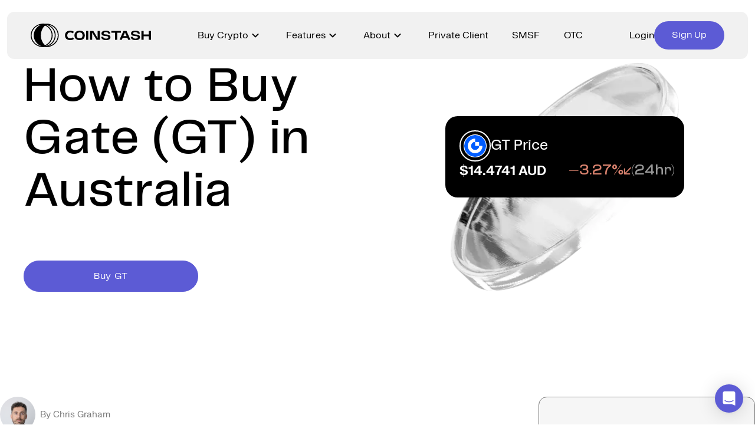

--- FILE ---
content_type: text/html; charset=utf-8
request_url: https://coinstash.com.au/how-to-buy/gate-gt
body_size: 32519
content:
<!DOCTYPE html><html lang="en" prefix="og: http://ogp.me/ns#  fb: http://ogp.me/ns/fb# product: http://ogp.me/ns/product#"><head><meta charSet="utf-8" data-next-head=""/><link href="[data-uri]" rel="icon" type="image/png" data-next-head=""/><link rel="canonical" href="https://coinstash.com.au/how-to-buy/gate-gt" data-next-head=""/><meta name="viewport" content="width=device-width, initial-scale=1" data-next-head=""/><title data-next-head="">How To Buy Gate (GT) in Australia</title><meta property="twitter:title" content="How To Buy Gate (GT) in Australia" data-next-head=""/><meta property="og:title" content="How To Buy Gate (GT) in Australia" data-next-head=""/><meta name="description" content="Learn how to buy Gate (GT) in Australia easily and safely on Coinstash, Australia’s most trusted cryptocurrency exchange." data-next-head=""/><meta property="og:image" content="https://cdn.coinstash.com.au/assets%2Fup.png" data-next-head=""/><meta property="twitter:image" content="https://cdn.coinstash.com.au/assets%2Fup.png" data-next-head=""/><script defer="" type="application/ld+json" data-next-head="">{"@context":"https://schema.org","@type":"Article","description":"How to buy Gate (GT) in Australia on the Coinstash platform. Coinstash is a secure and user-friendly cryptocurrency exchange.","datePublished":"2024-04-29T10:00:00+08:00","mainEntityOfPage":{"@type":"WebPage","@id":"https://coinstash.com.au/how-to-buy/gate-gt"},"headline":"How to buy Gate (GT) in Australia","author":{"name":"Chris Graham","@type":"Person"},"image":["https://cdn.coinstash.com.au/assets%2Fup.png"]}</script><meta property="og:updated_time" content="1689098174" data-next-head=""/><meta name="twitter:card" content="summary_large_image" data-next-head=""/><link rel="preload" as="image" imageSrcSet="/_next/image?url=%2Fimages%2Fcoinstash%2FsilverCoin.webp&amp;w=384&amp;q=100 1x, /_next/image?url=%2Fimages%2Fcoinstash%2FsilverCoin.webp&amp;w=640&amp;q=100 2x" data-next-head=""/><script type="application/ld+json" data-next-head="">{"@context":"http://schema.org/","@type":"FAQPage","mainEntity":[{"@type":"Question","name":"How to buy Gate on Coinstash?","acceptedAnswer":{"@type":"Answer","text":"\n                    If you’re new, <a href=\"/auth/signup\" rel=\"noopener\" target=\"_blank\">sign up</a> to create an account, complete the quick identity verification process and deposit AUD. Once your account is funded, search for Gate and select ‘buy.’ Coinstash provides a variety of options to buy cryptocurrencies like Gate:\n                    <br>\n                    <br>\n                    <ul style=\"list-style: disc;padding-left: 20px;display: flex;flex-direction: column;row-gap: 10px;\">\n                        <li><strong>Instant Market Order</strong>: Instantly purchase cryptocurrency at the current market price.</li>\n\n                        <li><strong>Limit Order</strong>: Set a Buy Limit or Stop Limit order to purchase cryptocurrency at your target price.</li>\n\n                        <li><strong>Recurring Buy</strong>: Schedule recurring buy orders to purchase cryptocurrency at regular intervals. Note: This feature is currently available on desktop only.</li>\n\n                        <li><strong>OTC Trading</strong>: For larger transactions (typically over $20,000 AUD), <a href=\"https://calendly.com/d/cpg6-fww-thy/coinstash-otc-consultation\" rel=\"noopener\" target=\"_blank\">contact our OTC trading desk</a> for a competitive quote and personalised service.</li>\n                    </ul>\n                "}},{"@type":"Question","name":"How to buy large amounts of Gate?","acceptedAnswer":{"@type":"Answer","text":"Our over-the-counter (OTC) trading desk offers the most efficient, convenient, and cost-effective solution. Designed for transactions typically over $20,000 AUD, our OTC desk provides competitive quotes and personalised service to ensure a smooth and seamless trading experience. <a href=\"https://calendly.com/d/cpg6-fww-thy/coinstash-otc-consultation\" target=\"_blank\" rel=\"noopener\">Contact our OTC desk today to learn more!</a>"}},{"@type":"Question","name":"What payment methods can I use on Coinstash?","acceptedAnswer":{"@type":"Answer","text":"Coinstash supports a range of AUD deposit methods, including bank transfer, OSKO, and PayID. You can also deposit cryptocurrency directly from another wallet into your Coinstash account. Choose the payment option that works best for you and buy over 1,000 cryptocurrencies in just minutes. <a href=\"https://help.coinstash.com.au/en/category/deposits-withdrawals-1c1mr5u/\" target=\"_blank\" rel=\"noopener\">Learn more about our deposit options.</a>"}},{"@type":"Question","name":"How long does it take to receive my Gate after I buy it?","acceptedAnswer":{"@type":"Answer","text":"Once your order is confirmed, most market buy orders are processed almost instantly. Your Gate will typically appear in your Coinstash account within minutes."}}]}</script><meta charSet="utf-8"/><meta http-equiv="X-UA-Compatible" content="IE=edge"/><link rel="apple-touch-icon" href="/images/coinstash/icon-48x48.png" sizes="48x48"/><link rel="apple-touch-icon" href="/images/coinstash/icon-64x64.png" sizes="64x64"/><link rel="apple-touch-icon" href="/images/coinstash/icon-72x72.png" sizes="72x72"/><link rel="apple-touch-icon" href="/images/coinstash/icon-96x96.png" sizes="96x96"/><link rel="apple-touch-icon" href="/images/coinstash/icon-128x128.png" sizes="128x128"/><link rel="apple-touch-icon" href="/images/coinstash/icon-144x144.png" sizes="144x144"/><link rel="apple-touch-icon" href="/images/coinstash/icon-180x180.png" sizes="180x180"/><link rel="apple-touch-icon" href="/images/coinstash/icon-192x192.png" sizes="192x192"/><link rel="apple-touch-icon" href="/images/coinstash/icon-256x256.png" sizes="256x256"/><meta name="theme-color" content="#ffffff"/><link rel="preconnect" href="https://use.typekit.net"/><link rel="preconnect" href="https://p.typekit.net"/><link rel="preconnect" href="https://fonts.googleapis.com"/><link rel="preconnect" href="https://api.amplitude.com"/><link rel="preconnect" href="https://stats.g.doubleclick.net"/><link rel="preconnect" href="https://ib.adnxs.com"/><link rel="preconnect" href="https://www.gstatic.com"/><link rel="preconnect" href="https://www.googletagmanager.com"/><link rel="preconnect" href="https://fonts.gstatic.com"/><link rel="preconnect" href="https://www.recaptcha.net"/><link rel="preconnect" href="https://www.google-analytics.com"/><link rel="preconnect" href="https://cdn.amplitude.com"/><link rel="preconnect" href="https://widget.trustpilot.com"/><link rel="preconnect" href="https://acdn.adnxs.com" /><link rel="preconnect" href="https://widget.trustpilot.com" /><script type="application/ld+json">
                        {
                            "@context" : "http://schema.org",
                            "@type" : "Organization",
                            "name" : "Coinstash",
                            "logo": "https://cdn.coinstash.com.au/coin/v3/default-o.svg",
                            "url" : "https://www.coinstash.com.au",
                            "alternateName": "Coinstash Crypto Exchange",
                            "sameAs" : [
                            "https://x.com/Coinstash_AU",
                            "https://www.facebook.com/Coinstash-437390050166050/",
                            "https://www.linkedin.com/company/twmt-pty-ltd/", 
                            "https://www.instagram.com/coinstash_au/"
                            ],
                            "address": {
                            "@type": "PostalAddress",
                            "streetAddress": "Oran Park Office, Level 2, 352 Oran Park Drive",
                            "addressRegion": "New South Wales",
                            "postalCode": "2570",
                            "addressCountry": "AU",
                            "addressLocality": "Sydney"
                            }
                        }</script><style type="text/css">.fresnel-container{margin:0;padding:0;}
@media not all and (min-width:0px) and (max-width:475px){.fresnel-at-xxs{display:none!important;}}
@media not all and (min-width:476px) and (max-width:767px){.fresnel-at-xs{display:none!important;}}
@media not all and (min-width:768px) and (max-width:991px){.fresnel-at-sm{display:none!important;}}
@media not all and (min-width:992px) and (max-width:1199px){.fresnel-at-md{display:none!important;}}
@media not all and (min-width:1200px) and (max-width:1439px){.fresnel-at-lg{display:none!important;}}
@media not all and (min-width:1440px) and (max-width:1919px){.fresnel-at-xlg{display:none!important;}}
@media not all and (min-width:1920px){.fresnel-at-xxlg{display:none!important;}}
@media not all and (max-width:475px){.fresnel-lessThan-xs{display:none!important;}}
@media not all and (max-width:767px){.fresnel-lessThan-sm{display:none!important;}}
@media not all and (max-width:991px){.fresnel-lessThan-md{display:none!important;}}
@media not all and (max-width:1199px){.fresnel-lessThan-lg{display:none!important;}}
@media not all and (max-width:1439px){.fresnel-lessThan-xlg{display:none!important;}}
@media not all and (max-width:1919px){.fresnel-lessThan-xxlg{display:none!important;}}
@media not all and (min-width:476px){.fresnel-greaterThan-xxs{display:none!important;}}
@media not all and (min-width:768px){.fresnel-greaterThan-xs{display:none!important;}}
@media not all and (min-width:992px){.fresnel-greaterThan-sm{display:none!important;}}
@media not all and (min-width:1200px){.fresnel-greaterThan-md{display:none!important;}}
@media not all and (min-width:1440px){.fresnel-greaterThan-lg{display:none!important;}}
@media not all and (min-width:1920px){.fresnel-greaterThan-xlg{display:none!important;}}
@media not all and (min-width:0px){.fresnel-greaterThanOrEqual-xxs{display:none!important;}}
@media not all and (min-width:476px){.fresnel-greaterThanOrEqual-xs{display:none!important;}}
@media not all and (min-width:768px){.fresnel-greaterThanOrEqual-sm{display:none!important;}}
@media not all and (min-width:992px){.fresnel-greaterThanOrEqual-md{display:none!important;}}
@media not all and (min-width:1200px){.fresnel-greaterThanOrEqual-lg{display:none!important;}}
@media not all and (min-width:1440px){.fresnel-greaterThanOrEqual-xlg{display:none!important;}}
@media not all and (min-width:1920px){.fresnel-greaterThanOrEqual-xxlg{display:none!important;}}
@media not all and (min-width:0px) and (max-width:475px){.fresnel-between-xxs-xs{display:none!important;}}
@media not all and (min-width:0px) and (max-width:767px){.fresnel-between-xxs-sm{display:none!important;}}
@media not all and (min-width:0px) and (max-width:991px){.fresnel-between-xxs-md{display:none!important;}}
@media not all and (min-width:0px) and (max-width:1199px){.fresnel-between-xxs-lg{display:none!important;}}
@media not all and (min-width:0px) and (max-width:1439px){.fresnel-between-xxs-xlg{display:none!important;}}
@media not all and (min-width:0px) and (max-width:1919px){.fresnel-between-xxs-xxlg{display:none!important;}}
@media not all and (min-width:476px) and (max-width:767px){.fresnel-between-xs-sm{display:none!important;}}
@media not all and (min-width:476px) and (max-width:991px){.fresnel-between-xs-md{display:none!important;}}
@media not all and (min-width:476px) and (max-width:1199px){.fresnel-between-xs-lg{display:none!important;}}
@media not all and (min-width:476px) and (max-width:1439px){.fresnel-between-xs-xlg{display:none!important;}}
@media not all and (min-width:476px) and (max-width:1919px){.fresnel-between-xs-xxlg{display:none!important;}}
@media not all and (min-width:768px) and (max-width:991px){.fresnel-between-sm-md{display:none!important;}}
@media not all and (min-width:768px) and (max-width:1199px){.fresnel-between-sm-lg{display:none!important;}}
@media not all and (min-width:768px) and (max-width:1439px){.fresnel-between-sm-xlg{display:none!important;}}
@media not all and (min-width:768px) and (max-width:1919px){.fresnel-between-sm-xxlg{display:none!important;}}
@media not all and (min-width:992px) and (max-width:1199px){.fresnel-between-md-lg{display:none!important;}}
@media not all and (min-width:992px) and (max-width:1439px){.fresnel-between-md-xlg{display:none!important;}}
@media not all and (min-width:992px) and (max-width:1919px){.fresnel-between-md-xxlg{display:none!important;}}
@media not all and (min-width:1200px) and (max-width:1439px){.fresnel-between-lg-xlg{display:none!important;}}
@media not all and (min-width:1200px) and (max-width:1919px){.fresnel-between-lg-xxlg{display:none!important;}}
@media not all and (min-width:1440px) and (max-width:1919px){.fresnel-between-xlg-xxlg{display:none!important;}}</style><link data-next-font="size-adjust" rel="preconnect" href="/" crossorigin="anonymous"/><link rel="preload" href="/_next/static/css/7021787d888b7249.css" as="style"/><link rel="stylesheet" href="/_next/static/css/7021787d888b7249.css" data-n-g=""/><link rel="preload" href="/_next/static/css/6b359c226f70b8ea.css" as="style"/><link rel="stylesheet" href="/_next/static/css/6b359c226f70b8ea.css" data-n-p=""/><noscript data-n-css=""></noscript><script defer="" nomodule="" src="/_next/static/chunks/polyfills-42372ed130431b0a.js"></script><script src="/_next/static/chunks/webpack-85fef900c3811ec3.js" defer=""></script><script src="/_next/static/chunks/framework-13d6aa9dd1176a7b.js" defer=""></script><script src="/_next/static/chunks/main-3c256312ee620f72.js" defer=""></script><script src="/_next/static/chunks/pages/_app-9756c477f511a81f.js" defer=""></script><script src="/_next/static/chunks/fec483df-619ee88b98ab11ef.js" defer=""></script><script src="/_next/static/chunks/55513-70b774827c8429eb.js" defer=""></script><script src="/_next/static/chunks/41209-2daacc93b84a9e47.js" defer=""></script><script src="/_next/static/chunks/40334-6a4edbbe123d8333.js" defer=""></script><script src="/_next/static/chunks/37755-985d18ca7d531297.js" defer=""></script><script src="/_next/static/chunks/28007-23d1c550c2c1cbb4.js" defer=""></script><script src="/_next/static/chunks/80244-60343683910d5751.js" defer=""></script><script src="/_next/static/chunks/48287-6a1b91c83b0f59c3.js" defer=""></script><script src="/_next/static/chunks/79720-7a04ff8890e5d5ad.js" defer=""></script><script src="/_next/static/chunks/96219-ccc4332a20619b72.js" defer=""></script><script src="/_next/static/chunks/56848-e21d565ed909947c.js" defer=""></script><script src="/_next/static/chunks/28863-ab3c51eb3c327221.js" defer=""></script><script src="/_next/static/chunks/3416-9300030d49f495c8.js" defer=""></script><script src="/_next/static/chunks/72797-8c0faf559ccb58b3.js" defer=""></script><script src="/_next/static/chunks/15376-82811f861a9f6d9e.js" defer=""></script><script src="/_next/static/chunks/2197-8244cba7048215d9.js" defer=""></script><script src="/_next/static/chunks/71585-ae7b6344b60805ad.js" defer=""></script><script src="/_next/static/chunks/pages/how-to-buy/%5Bsymbol%5D/%5B%5B...path%5D%5D-0fa2df0464aa51ad.js" defer=""></script><script src="/_next/static/zbDZPB0vL6lWXNVZW1ZH5/_buildManifest.js" defer=""></script><script src="/_next/static/zbDZPB0vL6lWXNVZW1ZH5/_ssgManifest.js" defer=""></script><style data-styled="" data-styled-version="5.3.11"></style></head><body id="root" class="bg-bg-inverted" data-theme="light"><div id="__next"><div style="position:fixed;z-index:100000000001;top:50px;left:16px;right:16px;bottom:16px;pointer-events:none"></div><div class="__variable_18f763 __variable_5eb5b1 __variable_479118 __variable_84b22b __variable_37b45e"><div class="grow min-h-full"><div class="__variable_18f763 __variable_5eb5b1 __variable_479118 HowTo_fontProvider__lV24n"><div class="fixed w-full top-5 z-[9999]"><div class="bg-figma-glass-light backdrop-blur-[50px] backdrop-filter w-[calc(100%-24px)] mx-auto max-w-[1602px] rounded-xl hidden lg:block"><header class="h-20 items-center flex"><div class="Header_container__7L4NF h-full"><div class="flex items-center h-full"><a href="/"><svg width="204" height="40" viewBox="0 0 225 44" fill="none" xmlns="http://www.w3.org/2000/svg"><g clip-path="url(#clip0_1165_3065)"><path d="M202.861 22.1019L202.821 22.0761C201.844 21.3177 200.394 20.8331 198.508 20.6365L194.045 20.1122C192.465 19.9366 191.698 19.2906 191.695 18.1272C191.693 18.1038 191.63 17.5467 192.122 16.9942C192.75 16.2873 194.017 15.9128 195.786 15.9128C200.125 15.9128 200.241 18.4853 200.243 18.5953V18.71H204.185L204.173 18.5836C204.032 16.9661 203.259 15.6389 201.88 14.6394C200.5 13.6516 198.428 13.1506 195.717 13.1506C193.007 13.1506 191.13 13.5954 189.725 14.5528C188.345 15.4961 187.645 16.7555 187.645 18.2934C187.645 19.6464 188.112 20.7348 189.035 21.5284C189.948 22.3149 191.288 22.8041 193.016 22.982L197.481 23.4782C198.442 23.607 199.169 23.8574 199.64 24.2273C200.104 24.5831 200.337 25.0957 200.337 25.7512C200.337 26.5189 200.09 26.9777 199.457 27.3897C198.83 27.797 197.672 28.0053 196.014 28.0053C194.356 28.0053 192.983 27.687 192.204 27.1065C191.418 26.5213 191.071 25.8401 191.01 24.7493L191.003 24.6393H187.137V24.7587C187.181 26.4908 187.916 27.9421 189.324 29.0751C190.768 30.2314 193.007 30.8166 195.979 30.8166C201.533 30.8166 204.35 28.9955 204.35 25.4047C204.35 23.9932 203.846 22.8813 202.852 22.0995L202.861 22.1019Z" fill="#000000"></path><path d="M33.5194 0.393111C33.0131 0.30182 32.4974 0.222232 31.9699 0.163712H31.9276C31.3577 0.123919 30.7808 0.105192 30.1969 0.105192C29.9684 0.105192 29.7306 0.105192 29.5022 0.119237H29.4669C29.2926 0.105192 29.1207 0.105192 28.9394 0.105192C28.1624 0.105192 27.39 0.144986 26.6318 0.217551C26.4717 0.191802 26.3045 0.166053 26.1397 0.152008C25.299 0.0536948 24.4302 0.00921966 23.5613 0.00219727H23.3729C22.2332 0.00219727 21.1006 0.0817844 19.9892 0.238618C8.58764 1.77886 0 11.1421 0 21.9963C0 32.8506 8.58764 42.2068 19.9821 43.7634C21.0935 43.9203 22.2332 43.9999 23.3658 43.9999H23.5683C24.4372 43.9999 25.299 43.9484 26.1397 43.85C26.3139 43.8313 26.4929 43.8103 26.6671 43.7845C27.4183 43.8641 28.1812 43.8945 28.9465 43.8945C29.1678 43.8945 29.4057 43.8945 29.627 43.8828C29.8154 43.8969 30.0085 43.8945 30.1969 43.8945C30.802 43.8945 31.3978 43.8758 31.9888 43.829H32.0382C32.5516 43.7705 33.0531 43.6909 33.5523 43.5996C44.2945 41.6239 52.4371 32.6915 52.4371 22.001C52.4371 11.3106 44.2804 2.3547 33.5194 0.393111ZM27.3147 0.27373C27.3147 0.27373 27.2652 0.292456 27.2299 0.299479C27.2158 0.299479 27.1946 0.285434 27.1805 0.285434C27.2299 0.285434 27.2629 0.271389 27.3123 0.266708V0.27373H27.3147ZM1.73071 21.9963C1.73071 12.1369 9.38824 3.61171 19.6289 1.9357C11.4227 5.31347 5.69134 13.0264 5.69134 21.9963C5.69134 30.9663 11.4227 38.6816 19.6289 42.057C9.38824 40.3763 1.73071 31.8511 1.73071 21.9963ZM19.1085 21.9846C19.1085 14.2834 22.2426 7.49978 26.9803 3.60469C29.9049 4.91319 32.4833 6.83733 34.546 9.27644C37.6519 12.914 39.2908 17.3101 39.2908 21.9963C39.2908 27.5979 36.929 32.8108 32.641 36.6849C30.9739 38.197 29.0619 39.44 26.985 40.3693C22.2473 36.4695 19.1061 29.6905 19.1061 21.9846H19.1085ZM28.857 41.7106C28.7393 41.638 28.6286 41.5654 28.5156 41.4882C30.4535 40.5261 32.2549 39.3042 33.8514 37.8623C38.4784 33.6816 41.0356 28.0426 41.0356 21.9963C41.0356 16.9332 39.2625 12.1814 35.9141 8.24883C33.8584 5.83547 31.3412 3.88558 28.4944 2.49047L28.8217 2.28214C31.8522 3.01481 34.6802 4.37481 37.1244 6.2732C42.1282 10.1589 44.9962 15.8915 44.9962 21.9963C44.9962 29.2598 40.8402 36.0318 34.1504 39.6624C32.4762 40.5776 30.7102 41.2518 28.8547 41.7106H28.857ZM33.0814 42.0125C33.7407 41.7386 34.3882 41.418 35.0122 41.0762C42.2389 37.1577 46.7269 29.8427 46.7269 21.9963C46.7269 15.4023 43.6281 9.2109 38.2217 5.01151C36.6299 3.78259 34.9086 2.75966 33.0649 1.96847C43.0913 3.74045 50.7064 12.0433 50.7064 21.9893C50.7064 31.9354 43.0983 40.2382 33.079 42.0032V42.0102L33.0814 42.0125Z" fill="#000000"></path><path d="M107.742 13.6492H103.643V30.2408H107.742V13.6492Z" fill="#000000"></path><path d="M125.316 13.6492V27.2773L117.142 13.6492H110.891V30.2408H114.927V16.6243L123.1 30.2408H129.352V13.6492H125.316Z" fill="#000000"></path><path d="M150.873 13.6492V16.9169H157.709V30.2267H161.837V16.9169H168.644V13.6492H150.873Z" fill="#000000"></path><path d="M220.9 13.6492V20.4726H211.076V13.6492H206.948V30.2337H211.076V23.5999H220.9V30.2337H224.999V13.6492H220.9Z" fill="#000000"></path><path d="M179.205 13.6492H173.538L166.137 30.2408H170.38L172.087 26.4135H180.656L182.363 30.2408H186.606L179.205 13.6492ZM179.368 23.319H173.377L176.373 16.6173L179.368 23.319Z" fill="#000000"></path><path d="M91.5441 13.2114C85.509 13.2114 81.9062 16.5143 81.9062 22.0433C81.9062 27.5722 85.509 30.8751 91.5441 30.8751C97.5792 30.8751 101.175 27.5722 101.175 22.0433C101.175 16.5143 97.5745 13.2114 91.5441 13.2114ZM85.9776 22.0433C85.9776 18.4782 87.9908 16.4347 91.5017 16.4347C95.0126 16.4347 97.0259 18.4782 97.0259 22.0433C97.0259 25.6083 95.0644 27.6518 91.5017 27.6518C87.939 27.6518 85.9776 25.6598 85.9776 22.0433Z" fill="#000000"></path><path d="M147.614 22.1019L147.574 22.0761C146.597 21.3177 145.147 20.8331 143.261 20.6365L138.798 20.1122C137.218 19.9366 136.451 19.2906 136.448 18.1272C136.446 18.1038 136.382 17.5467 136.875 16.9942C137.503 16.2873 138.77 15.9128 140.539 15.9128C144.878 15.9128 144.994 18.4853 144.996 18.5953V18.71H148.938L148.926 18.5836C148.785 16.9661 148.012 15.6389 146.633 14.6394C145.255 13.6516 143.181 13.1506 140.47 13.1506C137.76 13.1506 135.883 13.5954 134.477 14.5528C133.098 15.4985 132.398 16.7555 132.398 18.2934C132.398 19.6464 132.864 20.7348 133.788 21.5284C134.701 22.3149 136.041 22.8041 137.769 22.982L142.234 23.4782C143.195 23.607 143.922 23.8574 144.393 24.2273C144.855 24.5831 145.09 25.0957 145.09 25.7512C145.09 26.5189 144.843 26.9777 144.21 27.3897C143.583 27.797 142.425 28.0053 140.767 28.0053C139.109 28.0053 137.736 27.687 136.957 27.1065C136.171 26.5213 135.824 25.8401 135.763 24.7493L135.756 24.6393H131.89V24.7587C131.934 26.4908 132.669 27.9421 134.077 29.0751C135.521 30.2314 137.758 30.8166 140.732 30.8166C146.286 30.8166 149.105 28.9955 149.105 25.4047C149.105 23.9932 148.601 22.8813 147.607 22.0995L147.614 22.1019Z" fill="#000000"></path><path d="M78.3297 25.8191C77.3855 27.0363 75.8997 27.6519 73.9147 27.6519C70.352 27.6519 68.3905 25.6599 68.3905 22.0434C68.3905 18.4268 70.4038 16.4348 73.9147 16.4348C75.8361 16.4348 77.2937 17.02 78.245 18.174L78.3274 18.2747L81.0424 15.5757L80.9505 15.4938C79.2787 14.0027 76.8604 13.2139 73.9547 13.2139C67.8607 13.2139 64.2227 16.5167 64.2227 22.0457C64.2227 27.5747 67.8607 30.8775 73.9547 30.8775C76.9146 30.8775 79.3635 30.0606 81.04 28.518L78.3274 25.8214L78.3297 25.8191Z" fill="#000000"></path></g></svg></a><nav class="mx-auto h-full"><div class="flex items-center h-full w-full justify-center"><div class="h-full px-5"><div class="flex justify-center h-full items-center"><div class="flex cursor-default text-paragraph-medium gap-x-[6px] hover:opacity-70 items-center text-figma-content-primary">Buy Crypto<div class="flex items-center justify-center w-6 h-[21px]"><div class="transition-transform duration-300 ease-out"><svg width="12" height="8" viewBox="0 0 12 8" fill="none" xmlns="http://www.w3.org/2000/svg"><path d="M6 7.475C5.86667 7.475 5.74167 7.45833 5.625 7.425C5.50833 7.375 5.4 7.3 5.3 7.2L0.7 2.6C0.516667 2.41667 0.425001 2.18333 0.425001 1.9C0.425001 1.61667 0.516667 1.38333 0.7 1.2C0.883333 1.01667 1.11667 0.924999 1.4 0.924999C1.68333 0.924999 1.91667 1.01667 2.1 1.2L6 5.1L9.9 1.2C10.0833 1.01667 10.3167 0.924999 10.6 0.924999C10.8833 0.924999 11.1167 1.01667 11.3 1.2C11.4833 1.38333 11.575 1.61667 11.575 1.9C11.575 2.18333 11.4833 2.41667 11.3 2.6L6.7 7.2C6.6 7.3 6.49167 7.375 6.375 7.425C6.25833 7.45833 6.13333 7.475 6 7.475Z" fill="currentColor"></path></svg></div></div></div></div></div><div class="h-full px-5"><div class="flex justify-center h-full items-center"><div class="flex cursor-default text-paragraph-medium gap-x-[6px] hover:opacity-70 items-center text-figma-content-primary">Features<div class="flex items-center justify-center w-6 h-[21px]"><div class="transition-transform duration-300 ease-out"><svg width="12" height="8" viewBox="0 0 12 8" fill="none" xmlns="http://www.w3.org/2000/svg"><path d="M6 7.475C5.86667 7.475 5.74167 7.45833 5.625 7.425C5.50833 7.375 5.4 7.3 5.3 7.2L0.7 2.6C0.516667 2.41667 0.425001 2.18333 0.425001 1.9C0.425001 1.61667 0.516667 1.38333 0.7 1.2C0.883333 1.01667 1.11667 0.924999 1.4 0.924999C1.68333 0.924999 1.91667 1.01667 2.1 1.2L6 5.1L9.9 1.2C10.0833 1.01667 10.3167 0.924999 10.6 0.924999C10.8833 0.924999 11.1167 1.01667 11.3 1.2C11.4833 1.38333 11.575 1.61667 11.575 1.9C11.575 2.18333 11.4833 2.41667 11.3 2.6L6.7 7.2C6.6 7.3 6.49167 7.375 6.375 7.425C6.25833 7.45833 6.13333 7.475 6 7.475Z" fill="currentColor"></path></svg></div></div></div></div></div><div class="h-full px-5"><div class="flex justify-center h-full items-center"><div class="flex cursor-default text-paragraph-medium gap-x-[6px] hover:opacity-70 items-center text-figma-content-primary">About<div class="flex items-center justify-center w-6 h-[21px]"><div class="transition-transform duration-300 ease-out"><svg width="12" height="8" viewBox="0 0 12 8" fill="none" xmlns="http://www.w3.org/2000/svg"><path d="M6 7.475C5.86667 7.475 5.74167 7.45833 5.625 7.425C5.50833 7.375 5.4 7.3 5.3 7.2L0.7 2.6C0.516667 2.41667 0.425001 2.18333 0.425001 1.9C0.425001 1.61667 0.516667 1.38333 0.7 1.2C0.883333 1.01667 1.11667 0.924999 1.4 0.924999C1.68333 0.924999 1.91667 1.01667 2.1 1.2L6 5.1L9.9 1.2C10.0833 1.01667 10.3167 0.924999 10.6 0.924999C10.8833 0.924999 11.1167 1.01667 11.3 1.2C11.4833 1.38333 11.575 1.61667 11.575 1.9C11.575 2.18333 11.4833 2.41667 11.3 2.6L6.7 7.2C6.6 7.3 6.49167 7.375 6.375 7.425C6.25833 7.45833 6.13333 7.475 6 7.475Z" fill="currentColor"></path></svg></div></div></div></div></div><div class="h-full px-5"><div class="flex justify-center h-full items-center"><a class="flex text-paragraph-medium gap-x-[6px] hover:opacity-70 items-center text-figma-content-primary" href="/private">Private Client</a></div></div><div class="h-full px-5"><div class="flex justify-center h-full items-center"><a class="flex text-paragraph-medium gap-x-[6px] hover:opacity-70 items-center text-figma-content-primary" href="/smsf">SMSF</a></div></div><div class="h-full px-5"><div class="flex justify-center h-full items-center"><a class="flex text-paragraph-medium gap-x-[6px] hover:opacity-70 items-center text-figma-content-primary" href="/otc">OTC</a></div></div></div></nav><div class="items-center flex h-full"><div class="flex items-center gap-x-6"><a class="text-paragraph-medium hover:opacity-70 text-figma-content-primary" href="/auth/signin">Login</a><a class="bg-figma-background-brand hover:bg-figma-background-brand/60 text-figma-content-on-colour hover:text-figma-content-on-colour/60 flex items-center justify-center rounded-[56px] transition-all w-fit px-[30px] h-12 text-paragraph-medium" href="/auth/signup"><div class="flex items-center justify-center gap-x-2">Sign Up</div></a></div></div></div></div></header><div class="transition-all duration-300 ease-out overflow-hidden opacity-0 pointer-events-none" style="height:0px"><div class="relative w-full"><div class="absolute top-0 left-0 w-full transition-opacity duration-300 opacity-0 pointer-events-none"><div class="Header_container__7L4NF box-border flex gap-x-20 items-start justify-start overflow-clip p-10 w-full"><div class="basis-0 flex gap-x-10 grow items-center justify-start min-h-px min-w-px"><div class="basis-0 flex flex-col gap-5 grow min-h-px min-w-px transition-opacity duration-500 ease-out opacity-0 delay-0"><div class="text-heading-x-small text-figma-content-primary">Memberships</div><a class="transition-opacity hover:opacity-90" href="/memberships"><div class="bg-center bg-cover bg-no-repeat h-60 relative rounded-[12px] w-full overflow-hidden"><div class="h-60 overflow-clip relative w-full z-10"><div class="absolute left-0 top-4 text-subtitle-medium w-full max-w-72 px-4 text-figma-content-inverse-primary">Level up your trading with lower fees and premium benefits.</div><div class="absolute bottom-4 right-4"><button class="bg-figma-glass-primary hover:bg-figma-glass-primary/60 backdrop-blur-[50px] backdrop-filter relative text-figma-content-inverse-primary hover:text-figma-content-inverse-primary/60 flex items-center justify-center transition-all w-12 h-12 rounded-xl w-12 h-[39px]"><div aria-hidden="true" class="absolute border-solid inset-0 pointer-events-none border-2 border-figma-glass-primary hover:border-figma-glass-primary/60 rounded-xl"></div><div class="flex items-center justify-center"><div class="flex items-center justify-center w-[16px] h-[19px]"><svg width="12" height="12" viewBox="0 0 10 11" fill="none"><path d="M7.28333 6.2H0.75C0.561111 6.2 0.4 6.13333 0.266667 6C0.133334 5.86667 0.0666668 5.7 0.0666668 5.5C0.0666668 5.31111 0.133334 5.15 0.266667 5.01667C0.4 4.87222 0.561111 4.8 0.75 4.8H7.28333L4.5 2.03333C4.35556 1.88889 4.28333 1.72222 4.28333 1.53333C4.28333 1.34444 4.35556 1.17778 4.5 1.03333C4.64444 0.9 4.80556 0.833333 4.98333 0.833333C5.17222 0.833333 5.33889 0.905555 5.48333 1.05L9.45 5.01667C9.51667 5.08333 9.56667 5.16111 9.6 5.25C9.63333 5.32778 9.65 5.41111 9.65 5.5C9.65 5.58889 9.63333 5.67778 9.6 5.76667C9.56667 5.84444 9.51667 5.91667 9.45 5.98333L5.48333 9.95C5.33889 10.0944 5.17778 10.1667 5 10.1667C4.82222 10.1556 4.66111 10.0833 4.51667 9.95C4.37222 9.80556 4.3 9.63889 4.3 9.45C4.3 9.26111 4.37222 9.09444 4.51667 8.95L7.28333 6.2Z" fill="currentColor"></path></svg></div></div></button></div></div><img alt="" loading="lazy" decoding="async" data-nimg="fill" class="undefined " style="position:absolute;height:100%;width:100%;left:0;top:0;right:0;bottom:0;object-fit:cover;color:transparent" sizes="100vw" srcSet="/_next/image?url=%2Fimages%2Fcoinstash%2Ftile%2FTileMembership.webp&amp;w=640&amp;q=100 640w, /_next/image?url=%2Fimages%2Fcoinstash%2Ftile%2FTileMembership.webp&amp;w=750&amp;q=100 750w, /_next/image?url=%2Fimages%2Fcoinstash%2Ftile%2FTileMembership.webp&amp;w=828&amp;q=100 828w, /_next/image?url=%2Fimages%2Fcoinstash%2Ftile%2FTileMembership.webp&amp;w=1080&amp;q=100 1080w, /_next/image?url=%2Fimages%2Fcoinstash%2Ftile%2FTileMembership.webp&amp;w=1200&amp;q=100 1200w, /_next/image?url=%2Fimages%2Fcoinstash%2Ftile%2FTileMembership.webp&amp;w=1920&amp;q=100 1920w, /_next/image?url=%2Fimages%2Fcoinstash%2Ftile%2FTileMembership.webp&amp;w=2048&amp;q=100 2048w, /_next/image?url=%2Fimages%2Fcoinstash%2Ftile%2FTileMembership.webp&amp;w=3840&amp;q=100 3840w" src="/_next/image?url=%2Fimages%2Fcoinstash%2Ftile%2FTileMembership.webp&amp;w=3840&amp;q=100"/><div class="absolute inset-0 rounded-[12px] shadow-[inset_0_0_0_1px_rgba(0,0,0,0.3)] pointer-events-none z-20"></div></div></a></div><div class="basis-0 flex flex-col gap-5 grow min-h-px min-w-px transition-opacity duration-500 ease-out opacity-0 delay-75"><div class="text-heading-x-small text-figma-content-primary">Coinstash Rewards</div><a class="transition-opacity hover:opacity-90" href="/rewards"><div class="bg-center bg-cover bg-no-repeat h-60 relative rounded-[12px] w-full overflow-hidden"><div class="h-60 overflow-clip relative w-full z-10"><div class="absolute left-0 top-4 text-subtitle-medium w-full max-w-72 px-4 text-figma-content-inverse-primary">Earn STASH points, access exclusive promotions, and unlock exciting prizes.</div><div class="absolute bottom-4 right-4"><button class="bg-figma-glass-primary hover:bg-figma-glass-primary/60 backdrop-blur-[50px] backdrop-filter relative text-figma-content-inverse-primary hover:text-figma-content-inverse-primary/60 flex items-center justify-center transition-all w-12 h-12 rounded-xl w-12 h-[39px]"><div aria-hidden="true" class="absolute border-solid inset-0 pointer-events-none border-2 border-figma-glass-primary hover:border-figma-glass-primary/60 rounded-xl"></div><div class="flex items-center justify-center"><div class="flex items-center justify-center w-[16px] h-[19px]"><svg width="12" height="12" viewBox="0 0 10 11" fill="none"><path d="M7.28333 6.2H0.75C0.561111 6.2 0.4 6.13333 0.266667 6C0.133334 5.86667 0.0666668 5.7 0.0666668 5.5C0.0666668 5.31111 0.133334 5.15 0.266667 5.01667C0.4 4.87222 0.561111 4.8 0.75 4.8H7.28333L4.5 2.03333C4.35556 1.88889 4.28333 1.72222 4.28333 1.53333C4.28333 1.34444 4.35556 1.17778 4.5 1.03333C4.64444 0.9 4.80556 0.833333 4.98333 0.833333C5.17222 0.833333 5.33889 0.905555 5.48333 1.05L9.45 5.01667C9.51667 5.08333 9.56667 5.16111 9.6 5.25C9.63333 5.32778 9.65 5.41111 9.65 5.5C9.65 5.58889 9.63333 5.67778 9.6 5.76667C9.56667 5.84444 9.51667 5.91667 9.45 5.98333L5.48333 9.95C5.33889 10.0944 5.17778 10.1667 5 10.1667C4.82222 10.1556 4.66111 10.0833 4.51667 9.95C4.37222 9.80556 4.3 9.63889 4.3 9.45C4.3 9.26111 4.37222 9.09444 4.51667 8.95L7.28333 6.2Z" fill="currentColor"></path></svg></div></div></button></div></div><img alt="" loading="lazy" decoding="async" data-nimg="fill" class="undefined " style="position:absolute;height:100%;width:100%;left:0;top:0;right:0;bottom:0;object-fit:cover;color:transparent" sizes="100vw" srcSet="/_next/image?url=%2Fimages%2Fcoinstash%2Ftile%2FTileStars.webp&amp;w=640&amp;q=100 640w, /_next/image?url=%2Fimages%2Fcoinstash%2Ftile%2FTileStars.webp&amp;w=750&amp;q=100 750w, /_next/image?url=%2Fimages%2Fcoinstash%2Ftile%2FTileStars.webp&amp;w=828&amp;q=100 828w, /_next/image?url=%2Fimages%2Fcoinstash%2Ftile%2FTileStars.webp&amp;w=1080&amp;q=100 1080w, /_next/image?url=%2Fimages%2Fcoinstash%2Ftile%2FTileStars.webp&amp;w=1200&amp;q=100 1200w, /_next/image?url=%2Fimages%2Fcoinstash%2Ftile%2FTileStars.webp&amp;w=1920&amp;q=100 1920w, /_next/image?url=%2Fimages%2Fcoinstash%2Ftile%2FTileStars.webp&amp;w=2048&amp;q=100 2048w, /_next/image?url=%2Fimages%2Fcoinstash%2Ftile%2FTileStars.webp&amp;w=3840&amp;q=100 3840w" src="/_next/image?url=%2Fimages%2Fcoinstash%2Ftile%2FTileStars.webp&amp;w=3840&amp;q=100"/><div class="absolute inset-0 rounded-[12px] shadow-[inset_0_0_0_1px_rgba(0,0,0,0.3)] pointer-events-none z-20"></div></div></a></div></div><div class="flex gap-x-10 items-start justify-start self-stretch"><div class="transition-opacity duration-500 ease-out opacity-0 delay-150"><div class="flex flex-col gap-y-5 h-full items-start justify-start w-[212px]"><div class="text-heading-x-small text-figma-content-primary">Features</div><div class="text-paragraph-medium w-full text-figma-content-primary"><a class="flex flex-col mb-2" href="/rewards"><div class="hover:opacity-80 transition-opacity">Coinstash Rewards</div></a><a class="flex flex-col mb-2" href="/memberships"><div class="hover:opacity-80 transition-opacity">Memberships</div></a><a class="flex flex-col mb-2" href="/features"><div class="hover:opacity-80 transition-opacity">Platform Features</div></a><a class="flex flex-col mb-2" href="/referral"><div class="hover:opacity-80 transition-opacity">Referral Program</div></a><a class="flex flex-col mb-2" href="/affiliate"><div class="hover:opacity-80 transition-opacity">Affiliate Program</div></a><a class="flex flex-col" href="/adviser-program"><div class="hover:opacity-80 transition-opacity">Adviser Program</div></a></div></div></div><div class="transition-opacity duration-500 ease-out opacity-0 delay-300"><div class="flex flex-col gap-y-5 h-full items-start justify-start w-[212px]"><div class="text-heading-x-small text-figma-content-primary">Support</div><div class="text-paragraph-medium w-full text-figma-content-primary"><a class="flex flex-col mb-2" href="https://help.coinstash.com.au/en/"><div class="hover:opacity-80 transition-opacity">Helpdesk</div></a><a class="flex flex-col mb-2" href="/how-to-buy"><div class="hover:opacity-80 transition-opacity">Crypto Buying Guides</div></a><a class="flex flex-col mb-2" href="https://feedback.coinstash.com.au/"><div class="hover:opacity-80 transition-opacity">Suggest a Coin</div></a><a class="flex flex-col mb-2" href="/fees"><div class="hover:opacity-80 transition-opacity">Fees</div></a><a class="flex flex-col mb-2" href="https://help.coinstash.com.au/en/article/website-terms-and-conditions-gmyd3n/"><div class="hover:opacity-80 transition-opacity">Terms &amp; Conditions</div></a><a class="flex flex-col" href="https://help.coinstash.com.au/en/article/privacy-policy-1ghiowf/"><div class="hover:opacity-80 transition-opacity">Privacy Policy</div></a></div></div></div></div></div></div><div class="absolute top-0 left-0 w-full transition-opacity duration-300 opacity-0 pointer-events-none"><div class="Header_container__7L4NF box-border flex gap-x-20 items-start justify-start overflow-clip p-10 w-full"><div class="basis-0 flex gap-x-10 grow items-center justify-start min-h-px min-w-px"><div class="basis-0 flex flex-col gap-5 grow min-h-px min-w-px transition-opacity duration-500 ease-out opacity-0 delay-0"><div class="text-heading-x-small text-figma-content-primary">Most Traded</div></div><div class="basis-0 flex flex-col gap-5 grow min-h-px min-w-px transition-opacity duration-500 ease-out opacity-0 delay-75"><div class="text-heading-x-small text-figma-content-primary">Top Gainers</div></div></div><div class="flex gap-x-10 items-start justify-start self-stretch"><div class="flex flex-col gap-y-5 h-full items-start justify-start w-[212px] transition-opacity duration-500 ease-out opacity-0 delay-150"><div class="text-heading-x-small text-figma-content-primary">All Assets</div><div class="flex flex-col gap-y-[22px]"><div class="flex flex-col gap-y-5"><svg width="32" height="32" viewBox="0 0 32 32" fill="none"><g clip-path="url(#clip0_5657_23520)"><circle cx="16" cy="16" r="15.5" stroke="#000000"></circle><path d="M23.5389 14.0762C23.8549 12.0111 22.2502 10.9009 20.0544 10.1604L20.7703 7.36281L19.0317 6.93897L18.3393 9.66339C17.8821 9.55117 17.4127 9.44596 16.9463 9.34175L17.6449 6.59929L15.9062 6.17545L15.1903 8.97201C14.8119 8.88785 14.4406 8.80369 14.0806 8.71652V8.7075L11.6833 8.12033L11.221 9.93894C11.221 9.93894 12.5107 10.2285 12.4841 10.2466C12.7245 10.275 12.9439 10.3946 13.0953 10.5796C13.2467 10.7647 13.3181 11.0005 13.2941 11.2365L12.4821 14.4239C12.544 14.4389 12.6048 14.458 12.6641 14.481L12.48 14.4359L11.3438 18.9008C11.3185 18.9784 11.2777 19.0505 11.224 19.1127C11.1702 19.1749 11.1044 19.226 11.0304 19.2633C10.9563 19.3005 10.8755 19.3231 10.7926 19.3297C10.7097 19.3362 10.6262 19.3267 10.5471 19.3016C10.5644 19.3266 9.28295 18.993 9.28295 18.993L8.42078 20.9418L10.6831 21.495C11.1034 21.5951 11.5156 21.7064 11.9226 21.8076L11.2067 24.6372L12.9454 25.0611L13.6613 22.2615C14.1358 22.3877 14.5961 22.504 15.0461 22.6142L14.3363 25.4007L16.075 25.8246L16.7909 23.001C19.7568 23.55 21.9843 23.3286 22.9273 20.7024C23.6831 18.5882 22.8895 17.3677 21.3298 16.5722C21.9303 16.4537 22.4739 16.1436 22.8754 15.6904C23.277 15.2372 23.5139 14.6663 23.5491 14.0672L23.5389 14.0762ZM19.5676 19.532C19.0296 21.6463 15.3959 20.504 14.2177 20.2164L15.1729 16.4679C16.3501 16.7555 20.1291 17.3267 19.5676 19.532ZM20.1056 14.0451C19.6157 15.9679 16.5904 14.991 15.6055 14.7515L16.4708 11.3518C17.4556 11.5912 20.6159 12.0381 20.1056 14.0441V14.0451Z" fill="#000000"></path></g></svg><div class="text-paragraph-medium text-figma-content-primary">Buy Bitcoin &amp; 1,000+ cryptocurrencies.</div></div><a target="_blank" class="bg-figma-background-inverse-primary hover:bg-figma-background-inverse-primary/60 text-figma-content-inverse-primary hover:text-figma-content-inverse-primary/60 flex items-center justify-center rounded-[56px] transition-all w-fit pl-[20px] pr-[15px] h-10 text-paragraph-small" href="/trade"><div class="flex items-center justify-center gap-x-2">Explore Assets<div class="flex items-center justify-center w-[17px] h-[19px]"><svg width="10" height="11" viewBox="0 0 10 11" fill="none"><path d="M7.28333 6.2H0.75C0.561111 6.2 0.4 6.13333 0.266667 6C0.133334 5.86667 0.0666668 5.7 0.0666668 5.5C0.0666668 5.31111 0.133334 5.15 0.266667 5.01667C0.4 4.87222 0.561111 4.8 0.75 4.8H7.28333L4.5 2.03333C4.35556 1.88889 4.28333 1.72222 4.28333 1.53333C4.28333 1.34444 4.35556 1.17778 4.5 1.03333C4.64444 0.9 4.80556 0.833333 4.98333 0.833333C5.17222 0.833333 5.33889 0.905555 5.48333 1.05L9.45 5.01667C9.51667 5.08333 9.56667 5.16111 9.6 5.25C9.63333 5.32778 9.65 5.41111 9.65 5.5C9.65 5.58889 9.63333 5.67778 9.6 5.76667C9.56667 5.84444 9.51667 5.91667 9.45 5.98333L5.48333 9.95C5.33889 10.0944 5.17778 10.1667 5 10.1667C4.82222 10.1556 4.66111 10.0833 4.51667 9.95C4.37222 9.80556 4.3 9.63889 4.3 9.45C4.3 9.26111 4.37222 9.09444 4.51667 8.95L7.28333 6.2Z" fill="currentColor"></path></svg></div></div></a></div></div><div class="flex flex-col gap-y-5 h-full items-start justify-start w-[212px] transition-opacity duration-500 ease-out opacity-0 delay-300"><div class="text-heading-x-small text-figma-content-primary">Bundles</div><div class="flex flex-col gap-y-[22px]"><div class="flex flex-col gap-y-5"><svg width="125" height="32" viewBox="0 0 125 32" fill="none"><circle cx="16" cy="16" r="15.5" stroke="#000000"></circle><path d="M23.5389 14.0762C23.8549 12.0111 22.2502 10.9009 20.0544 10.1604L20.7703 7.36281L19.0317 6.93897L18.3393 9.66339C17.8821 9.55117 17.4127 9.44596 16.9463 9.34175L17.6449 6.59929L15.9062 6.17545L15.1903 8.97201C14.8119 8.88785 14.4406 8.80369 14.0806 8.71652V8.7075L11.6833 8.12033L11.221 9.93894C11.221 9.93894 12.5107 10.2285 12.4841 10.2466C12.7245 10.275 12.9439 10.3946 13.0953 10.5796C13.2467 10.7647 13.3181 11.0005 13.2941 11.2365L12.4821 14.4239C12.544 14.4389 12.6048 14.458 12.6641 14.481L12.48 14.4359L11.3438 18.9008C11.3185 18.9784 11.2777 19.0505 11.224 19.1127C11.1702 19.1749 11.1044 19.226 11.0304 19.2633C10.9563 19.3005 10.8755 19.3231 10.7926 19.3297C10.7097 19.3362 10.6262 19.3267 10.5471 19.3016C10.5644 19.3266 9.28295 18.993 9.28295 18.993L8.42078 20.9418L10.6831 21.495C11.1034 21.5951 11.5156 21.7064 11.9226 21.8076L11.2067 24.6372L12.9454 25.0611L13.6613 22.2615C14.1358 22.3877 14.5961 22.504 15.0461 22.6142L14.3363 25.4007L16.075 25.8246L16.7909 23.001C19.7568 23.55 21.9843 23.3286 22.9273 20.7024C23.6831 18.5882 22.8895 17.3677 21.3298 16.5722C21.9303 16.4537 22.4739 16.1436 22.8754 15.6904C23.277 15.2372 23.5139 14.6663 23.5491 14.0672L23.5389 14.0762ZM19.5676 19.532C19.0296 21.6463 15.3959 20.504 14.2177 20.2164L15.1729 16.4679C16.3501 16.7555 20.1291 17.3267 19.5676 19.532ZM20.1056 14.0451C19.6157 15.9679 16.5904 14.991 15.6055 14.7515L16.4708 11.3518C17.4556 11.5912 20.6159 12.0381 20.1056 14.0441V14.0451Z" fill="#000000"></path><path d="M31 25.375C33.7788 28.8042 38.0488 31 42.8372 31C51.2114 31 58 24.2843 58 16C58 7.71573 51.2114 1 42.8372 1C38.0488 1 33.7788 3.19577 31 6.625" stroke="#000000"></path><g opacity="0.8"><mask id="mask0_5657_25610" maskUnits="userSpaceOnUse" x="43" y="5" width="7" height="12"><path d="M49.5319 5.61404H43.0377V16.3912H49.5319V5.61404Z" fill="white"></path></mask><g mask="url(#mask0_5657_25610)"><path d="M49.5362 16.3901L43.0419 13.4385V5.61404L49.5362 16.3901Z" fill="#000000"></path></g></g><g opacity="0.95"><mask id="mask1_5657_25610" maskUnits="userSpaceOnUse" x="36" y="5" width="8" height="12"><path d="M43.0378 5.61404H36.5436V16.3912H43.0378V5.61404Z" fill="white"></path></mask><g mask="url(#mask1_5657_25610)"><path d="M43.0387 5.61404V13.4439L42.9001 13.5083L36.5444 16.3944L43.0387 5.61404Z" fill="#000000"></path></g></g><g opacity="0.8"><mask id="mask2_5657_25610" maskUnits="userSpaceOnUse" x="43" y="17" width="7" height="10"><path d="M49.5362 17.6247H43.0377V26.7761H49.5362V17.6247Z" fill="white"></path></mask><g mask="url(#mask2_5657_25610)"><path d="M49.5365 17.6247L43.0369 26.7751V21.4628L49.5365 17.6247Z" fill="#000000"></path></g></g><g opacity="0.95"><mask id="mask3_5657_25610" maskUnits="userSpaceOnUse" x="36" y="17" width="8" height="10"><path d="M43.0378 17.6247H36.5436V26.7761H43.0378V17.6247Z" fill="white"></path></mask><g mask="url(#mask3_5657_25610)"><path d="M43.0387 21.4628V26.7751L36.5444 17.6247L43.0387 21.4628Z" fill="#000000"></path></g></g><g opacity="0.5"><mask id="mask4_5657_25610" maskUnits="userSpaceOnUse" x="43" y="13" width="7" height="8"><path d="M49.5319 13.4385H43.0377V20.2325H49.5319V13.4385Z" fill="white"></path></mask><g mask="url(#mask4_5657_25610)"><path d="M49.5362 16.3901L43.0419 20.2336V13.4385L49.5362 16.3901Z" fill="#000000"></path></g></g><g opacity="0.7"><mask id="mask5_5657_25610" maskUnits="userSpaceOnUse" x="36" y="13" width="8" height="8"><path d="M43.0378 13.4385H36.5436V20.2325H43.0378V13.4385Z" fill="white"></path></mask><g mask="url(#mask5_5657_25610)"><path d="M43.0387 13.4385V20.2325L36.5444 16.3901L42.9001 13.504L43.0387 13.4385Z" fill="#000000"></path></g></g><path d="M57.5 25.375C60.2788 28.8042 64.5488 31 69.3372 31C77.7114 31 84.5 24.2843 84.5 16C84.5 7.71573 77.7114 1 69.3372 1C64.5488 1 60.2788 3.19577 57.5 6.625" stroke="#000000"></path><path d="M76.2996 8.87485H78.9699L73.4098 14.379C71.3942 16.3731 68.1296 16.3731 66.1183 14.379L60.5538 8.87485H63.2284L67.4534 13.0568C68.7325 14.3187 70.7912 14.3187 72.0703 13.0568L76.2996 8.87485Z" fill="#000000"></path><path d="M63.1939 24.1813H60.5193L66.1139 18.6427C68.1295 16.6487 71.3941 16.6487 73.4054 18.6427L79 24.1813H76.3298L72.0703 19.9649C70.7912 18.703 68.7325 18.703 67.4534 19.9649L63.1896 24.1813H63.1939Z" fill="#000000"></path><path d="M83.5 25.375C86.2788 28.8042 90.5488 31 95.3372 31C103.711 31 110.5 24.2843 110.5 16C110.5 7.71573 103.711 1 95.3372 1C90.5488 1 86.2788 3.19577 83.5 6.625" stroke="#000000"></path><mask id="mask6_5657_25610" maskUnits="userSpaceOnUse" x="87" y="9" width="17" height="14"><path d="M103.93 9.54385H87.6664V22.2889H103.93V9.54385Z" fill="white"></path></mask><g mask="url(#mask6_5657_25610)"><path d="M90.3078 19.271C90.3572 19.2216 90.4159 19.1824 90.4805 19.1557C90.5451 19.1289 90.6144 19.1152 90.6843 19.1152H103.663C103.715 19.1154 103.766 19.1311 103.81 19.1603C103.854 19.1896 103.888 19.2311 103.908 19.2796C103.928 19.3282 103.933 19.3815 103.923 19.4331C103.913 19.4846 103.887 19.5319 103.85 19.5691L101.286 22.133C101.237 22.1825 101.178 22.2217 101.114 22.2484C101.049 22.2752 100.98 22.2889 100.91 22.2889H87.9326C87.8801 22.2887 87.8288 22.273 87.7852 22.2437C87.7416 22.2145 87.7076 22.173 87.6875 22.1245C87.6674 22.0759 87.6622 22.0225 87.6724 21.971C87.6826 21.9195 87.7078 21.8722 87.7448 21.8349L90.3078 19.271Z" fill="#000000"></path><path d="M90.3079 9.69968C90.4087 9.60126 90.5436 9.54545 90.6845 9.54385H103.663C103.715 9.54403 103.767 9.55973 103.81 9.58899C103.854 9.61825 103.888 9.65975 103.908 9.70828C103.928 9.75681 103.933 9.81019 103.923 9.8617C103.913 9.91322 103.888 9.96057 103.851 9.99779L101.287 12.5617C101.237 12.6111 101.178 12.6503 101.114 12.6771C101.049 12.7038 100.98 12.7176 100.91 12.7175H87.9328C87.8803 12.7174 87.829 12.7017 87.7854 12.6724C87.7417 12.6431 87.7078 12.6016 87.6877 12.5531C87.6676 12.5046 87.6623 12.4512 87.6725 12.3997C87.6827 12.3482 87.708 12.3008 87.745 12.2636L90.3079 9.69968Z" fill="#000000"></path><path d="M101.286 14.451C101.237 14.4016 101.178 14.3624 101.114 14.3356C101.049 14.3089 100.98 14.2951 100.91 14.2952H87.9326C87.8801 14.2953 87.8288 14.311 87.7852 14.3403C87.7416 14.3696 87.7076 14.4111 87.6875 14.4596C87.6674 14.5081 87.6622 14.5615 87.6724 14.613C87.6826 14.6645 87.7078 14.7119 87.7448 14.7491L90.3087 17.313C90.3582 17.3624 90.4169 17.4016 90.4815 17.4284C90.5461 17.4551 90.6153 17.4689 90.6852 17.4688H103.663C103.715 17.4687 103.766 17.453 103.81 17.4237C103.854 17.3944 103.888 17.3529 103.908 17.3044C103.928 17.2559 103.933 17.2025 103.923 17.151C103.913 17.0995 103.887 17.0521 103.85 17.0149L101.286 14.451Z" fill="#000000"></path></g><path d="M120.744 15.248H124.92V16.4H120.744V20.6H119.52V16.4H115.32V15.248H119.52V11H120.744V15.248Z" fill="#000000"></path></svg><div class="text-paragraph-medium text-figma-content-primary">Diversify your portfolio easily with Bundles.</div></div><a target="_blank" class="bg-figma-background-inverse-primary hover:bg-figma-background-inverse-primary/60 text-figma-content-inverse-primary hover:text-figma-content-inverse-primary/60 flex items-center justify-center rounded-[56px] transition-all w-fit pl-[20px] pr-[15px] h-10 text-paragraph-small" href="/bundles"><div class="flex items-center justify-center gap-x-2">Explore Bundles<div class="flex items-center justify-center w-[17px] h-[19px]"><svg width="10" height="11" viewBox="0 0 10 11" fill="none"><path d="M7.28333 6.2H0.75C0.561111 6.2 0.4 6.13333 0.266667 6C0.133334 5.86667 0.0666668 5.7 0.0666668 5.5C0.0666668 5.31111 0.133334 5.15 0.266667 5.01667C0.4 4.87222 0.561111 4.8 0.75 4.8H7.28333L4.5 2.03333C4.35556 1.88889 4.28333 1.72222 4.28333 1.53333C4.28333 1.34444 4.35556 1.17778 4.5 1.03333C4.64444 0.9 4.80556 0.833333 4.98333 0.833333C5.17222 0.833333 5.33889 0.905555 5.48333 1.05L9.45 5.01667C9.51667 5.08333 9.56667 5.16111 9.6 5.25C9.63333 5.32778 9.65 5.41111 9.65 5.5C9.65 5.58889 9.63333 5.67778 9.6 5.76667C9.56667 5.84444 9.51667 5.91667 9.45 5.98333L5.48333 9.95C5.33889 10.0944 5.17778 10.1667 5 10.1667C4.82222 10.1556 4.66111 10.0833 4.51667 9.95C4.37222 9.80556 4.3 9.63889 4.3 9.45C4.3 9.26111 4.37222 9.09444 4.51667 8.95L7.28333 6.2Z" fill="currentColor"></path></svg></div></div></a></div></div></div></div></div><div class="absolute top-0 left-0 w-full transition-opacity duration-300 opacity-0 pointer-events-none"><div class="Header_container__7L4NF box-border flex gap-x-20 items-start justify-start overflow-clip p-10 w-full"><div class="basis-0 flex gap-x-10 grow items-center justify-start min-h-px min-w-px"><div class="basis-0 flex flex-col gap-5 grow min-h-px min-w-px transition-opacity duration-500 ease-out opacity-0 delay-0"><div class="text-heading-x-small text-figma-content-primary">News &amp; Insights</div><a class="transition-opacity hover:opacity-90" href="/blog"><div class="bg-center bg-cover bg-no-repeat h-60 relative rounded-[12px] w-full overflow-hidden"><div class="h-60 overflow-clip relative w-full z-10"><div class="absolute left-0 top-4 text-subtitle-medium w-full max-w-72 px-4 text-figma-content-inverse-primary">Beginner guides, practical tips, and market insights.</div><div class="absolute bottom-4 right-4"><button class="bg-figma-glass-primary hover:bg-figma-glass-primary/60 backdrop-blur-[50px] backdrop-filter relative text-figma-content-inverse-primary hover:text-figma-content-inverse-primary/60 flex items-center justify-center transition-all w-12 h-12 rounded-xl w-12 h-[39px]"><div aria-hidden="true" class="absolute border-solid inset-0 pointer-events-none border-2 border-figma-glass-primary hover:border-figma-glass-primary/60 rounded-xl"></div><div class="flex items-center justify-center"><div class="flex items-center justify-center w-[16px] h-[19px]"><svg width="12" height="12" viewBox="0 0 10 11" fill="none"><path d="M7.28333 6.2H0.75C0.561111 6.2 0.4 6.13333 0.266667 6C0.133334 5.86667 0.0666668 5.7 0.0666668 5.5C0.0666668 5.31111 0.133334 5.15 0.266667 5.01667C0.4 4.87222 0.561111 4.8 0.75 4.8H7.28333L4.5 2.03333C4.35556 1.88889 4.28333 1.72222 4.28333 1.53333C4.28333 1.34444 4.35556 1.17778 4.5 1.03333C4.64444 0.9 4.80556 0.833333 4.98333 0.833333C5.17222 0.833333 5.33889 0.905555 5.48333 1.05L9.45 5.01667C9.51667 5.08333 9.56667 5.16111 9.6 5.25C9.63333 5.32778 9.65 5.41111 9.65 5.5C9.65 5.58889 9.63333 5.67778 9.6 5.76667C9.56667 5.84444 9.51667 5.91667 9.45 5.98333L5.48333 9.95C5.33889 10.0944 5.17778 10.1667 5 10.1667C4.82222 10.1556 4.66111 10.0833 4.51667 9.95C4.37222 9.80556 4.3 9.63889 4.3 9.45C4.3 9.26111 4.37222 9.09444 4.51667 8.95L7.28333 6.2Z" fill="currentColor"></path></svg></div></div></button></div></div><img alt="" loading="lazy" decoding="async" data-nimg="fill" class="undefined " style="position:absolute;height:100%;width:100%;left:0;top:0;right:0;bottom:0;object-fit:cover;color:transparent" sizes="100vw" srcSet="/_next/image?url=%2Fimages%2Fcoinstash%2Ftile%2FTileCoins.webp&amp;w=640&amp;q=100 640w, /_next/image?url=%2Fimages%2Fcoinstash%2Ftile%2FTileCoins.webp&amp;w=750&amp;q=100 750w, /_next/image?url=%2Fimages%2Fcoinstash%2Ftile%2FTileCoins.webp&amp;w=828&amp;q=100 828w, /_next/image?url=%2Fimages%2Fcoinstash%2Ftile%2FTileCoins.webp&amp;w=1080&amp;q=100 1080w, /_next/image?url=%2Fimages%2Fcoinstash%2Ftile%2FTileCoins.webp&amp;w=1200&amp;q=100 1200w, /_next/image?url=%2Fimages%2Fcoinstash%2Ftile%2FTileCoins.webp&amp;w=1920&amp;q=100 1920w, /_next/image?url=%2Fimages%2Fcoinstash%2Ftile%2FTileCoins.webp&amp;w=2048&amp;q=100 2048w, /_next/image?url=%2Fimages%2Fcoinstash%2Ftile%2FTileCoins.webp&amp;w=3840&amp;q=100 3840w" src="/_next/image?url=%2Fimages%2Fcoinstash%2Ftile%2FTileCoins.webp&amp;w=3840&amp;q=100"/><div class="absolute inset-0 rounded-[12px] shadow-[inset_0_0_0_1px_rgba(0,0,0,0.3)] pointer-events-none z-20"></div></div></a></div><div class="basis-0 flex flex-col gap-5 grow min-h-px min-w-px transition-opacity duration-500 ease-out opacity-0 delay-75"><div class="text-heading-x-small text-figma-content-primary">About Coinstash</div><a class="transition-opacity hover:opacity-90" href="/about-us"><div class="bg-center bg-cover bg-no-repeat h-60 relative rounded-[12px] w-full overflow-hidden"><div class="h-60 overflow-clip relative w-full z-10"><div class="absolute left-0 top-4 text-subtitle-medium w-full max-w-72 px-4 text-figma-content-inverse-primary">Bridging the gap between traditional finance and the world of crypto.</div><div class="absolute bottom-4 right-4"><button class="bg-figma-glass-primary hover:bg-figma-glass-primary/60 backdrop-blur-[50px] backdrop-filter relative text-figma-content-inverse-primary hover:text-figma-content-inverse-primary/60 flex items-center justify-center transition-all w-12 h-12 rounded-xl w-12 h-[39px]"><div aria-hidden="true" class="absolute border-solid inset-0 pointer-events-none border-2 border-figma-glass-primary hover:border-figma-glass-primary/60 rounded-xl"></div><div class="flex items-center justify-center"><div class="flex items-center justify-center w-[16px] h-[19px]"><svg width="12" height="12" viewBox="0 0 10 11" fill="none"><path d="M7.28333 6.2H0.75C0.561111 6.2 0.4 6.13333 0.266667 6C0.133334 5.86667 0.0666668 5.7 0.0666668 5.5C0.0666668 5.31111 0.133334 5.15 0.266667 5.01667C0.4 4.87222 0.561111 4.8 0.75 4.8H7.28333L4.5 2.03333C4.35556 1.88889 4.28333 1.72222 4.28333 1.53333C4.28333 1.34444 4.35556 1.17778 4.5 1.03333C4.64444 0.9 4.80556 0.833333 4.98333 0.833333C5.17222 0.833333 5.33889 0.905555 5.48333 1.05L9.45 5.01667C9.51667 5.08333 9.56667 5.16111 9.6 5.25C9.63333 5.32778 9.65 5.41111 9.65 5.5C9.65 5.58889 9.63333 5.67778 9.6 5.76667C9.56667 5.84444 9.51667 5.91667 9.45 5.98333L5.48333 9.95C5.33889 10.0944 5.17778 10.1667 5 10.1667C4.82222 10.1556 4.66111 10.0833 4.51667 9.95C4.37222 9.80556 4.3 9.63889 4.3 9.45C4.3 9.26111 4.37222 9.09444 4.51667 8.95L7.28333 6.2Z" fill="currentColor"></path></svg></div></div></button></div></div><img alt="" loading="lazy" decoding="async" data-nimg="fill" class="undefined " style="position:absolute;height:100%;width:100%;left:0;top:0;right:0;bottom:0;object-fit:cover;color:transparent" sizes="100vw" srcSet="/_next/image?url=%2Fimages%2Fcoinstash%2Ftile%2FTileApp.webp&amp;w=640&amp;q=100 640w, /_next/image?url=%2Fimages%2Fcoinstash%2Ftile%2FTileApp.webp&amp;w=750&amp;q=100 750w, /_next/image?url=%2Fimages%2Fcoinstash%2Ftile%2FTileApp.webp&amp;w=828&amp;q=100 828w, /_next/image?url=%2Fimages%2Fcoinstash%2Ftile%2FTileApp.webp&amp;w=1080&amp;q=100 1080w, /_next/image?url=%2Fimages%2Fcoinstash%2Ftile%2FTileApp.webp&amp;w=1200&amp;q=100 1200w, /_next/image?url=%2Fimages%2Fcoinstash%2Ftile%2FTileApp.webp&amp;w=1920&amp;q=100 1920w, /_next/image?url=%2Fimages%2Fcoinstash%2Ftile%2FTileApp.webp&amp;w=2048&amp;q=100 2048w, /_next/image?url=%2Fimages%2Fcoinstash%2Ftile%2FTileApp.webp&amp;w=3840&amp;q=100 3840w" src="/_next/image?url=%2Fimages%2Fcoinstash%2Ftile%2FTileApp.webp&amp;w=3840&amp;q=100"/><div class="absolute inset-0 rounded-[12px] shadow-[inset_0_0_0_1px_rgba(0,0,0,0.3)] pointer-events-none z-20"></div></div></a></div></div><div class="flex gap-x-10 items-start justify-start self-stretch"><div class="transition-opacity duration-500 ease-out opacity-0 delay-150"><div class="flex flex-col gap-y-5 h-full items-start justify-start w-[212px]"><div class="text-heading-x-small text-figma-content-primary">About us</div><div class="text-paragraph-medium w-full text-figma-content-primary"><a class="flex flex-col mb-2" href="/about-us"><div class="hover:opacity-80 transition-opacity">About Coinstash</div></a><a class="flex flex-col mb-2" href="/blog"><div class="hover:opacity-80 transition-opacity">News &amp; Insights</div></a><a class="flex flex-col mb-2" href="/meet-the-team"><div class="hover:opacity-80 transition-opacity">Our Team</div></a><a class="flex flex-col mb-2" href="/security"><div class="hover:opacity-80 transition-opacity">Security</div></a><a class="flex flex-col" href="/fees"><div class="hover:opacity-80 transition-opacity">Fees</div></a></div></div></div><div class="flex flex-col gap-y-5 h-full items-start justify-start w-[212px] transition-opacity duration-500 ease-out opacity-0 delay-300"><div class="text-heading-x-small text-figma-content-primary">Follow Coinstash</div><div class="flex gap-x-5 flex-wrap items-center"><a target="_blank" rel="noopener" aria-label="social link" href="https://www.instagram.com/coinstash_au"><svg width="24" height="24" viewBox="0 0 24 24" fill="none" class="hover:opacity-60 transition-opacity text-figma-content-primary"><path d="M12 0C13.568 0 14.64 0.00480032 15.216 0.014401C15.696 0.0208011 16.272 0.0400009 16.944 0.0720005C17.5552 0.100801 18.1056 0.1632 18.5952 0.2592C19.0336 0.348801 19.4544 0.472001 19.8576 0.6288C20.264 0.7856 20.6352 0.9712 20.9712 1.1856C21.3232 1.4128 21.6608 1.688 21.984 2.0112C22.3072 2.3344 22.5824 2.6736 22.8096 3.0288C23.024 3.3616 23.2096 3.7312 23.3664 4.1376C23.5232 4.544 23.6464 4.9664 23.736 5.4048C23.8352 5.8944 23.8992 6.4448 23.928 7.056C23.9568 7.7504 23.976 8.3264 23.9856 8.784C23.9952 9.392 24 10.464 24 12C24 13.568 23.9952 14.64 23.9856 15.216C23.9792 15.696 23.96 16.272 23.928 16.944C23.8992 17.552 23.8352 18.1008 23.736 18.5904C23.6496 19.0288 23.528 19.4512 23.3712 19.8576C23.2144 20.264 23.0288 20.6336 22.8144 20.9664C22.5872 21.3184 22.3104 21.6576 21.984 21.984C21.6608 22.3072 21.3216 22.5824 20.9664 22.8096C20.6368 23.0208 20.2672 23.2064 19.8576 23.3664C19.4512 23.5232 19.0304 23.6464 18.5952 23.736C18.1024 23.832 17.552 23.896 16.944 23.928C16.2464 23.9568 15.6704 23.9744 15.216 23.9808C14.6048 23.9904 13.5328 23.9952 12 23.9952C10.432 23.9952 9.36 23.992 8.784 23.9856C8.304 23.976 7.728 23.9568 7.056 23.928C6.448 23.896 5.8976 23.832 5.4048 23.736C4.9696 23.6464 4.5488 23.5232 4.1424 23.3664C3.736 23.2096 3.3664 23.024 3.0336 22.8096C2.6784 22.5824 2.3392 22.3072 2.016 21.984C1.6928 21.6608 1.4176 21.3216 1.1904 20.9664C0.976 20.6368 0.7888 20.2688 0.6288 19.8624C0.472 19.456 0.3504 19.032 0.264 18.5904C0.1648 18.104 0.1008 17.5552 0.072 16.944C0.0432 16.2464 0.024 15.6704 0.0144 15.216C0.0048 14.6048 0 13.5328 0 12C0 10.432 0.0048 9.36 0.0144 8.784C0.0208 8.3008 0.04 7.7248 0.072 7.056C0.1008 6.4416 0.1648 5.8912 0.264 5.4048C0.3504 4.9664 0.472 4.544 0.6288 4.1376C0.7856 3.7312 0.9712 3.3616 1.1856 3.0288C1.4128 2.6768 1.688 2.3392 2.0112 2.016C2.3376 1.6928 2.6784 1.416 3.0336 1.1856C3.3632 0.974401 3.7312 0.790401 4.1376 0.633601C4.544 0.473601 4.9664 0.348801 5.4048 0.2592C5.8912 0.1632 6.4416 0.100801 7.056 0.0720005C7.7536 0.0400009 8.3296 0.0208011 8.784 0.014401C9.3952 0.00480032 10.4672 0 12 0ZM12 2.16L11.952 2.1264C10.4992 2.1264 9.464 2.1312 8.8464 2.1408C8.4144 2.1472 7.8624 2.1616 7.1904 2.184L7.0944 2.1888C6.5696 2.2144 6.1056 2.2704 5.7024 2.3568C5.4176 2.4176 5.1408 2.5008 4.872 2.6064C4.5936 2.7088 4.3456 2.832 4.128 2.976C3.92 3.1136 3.7072 3.2912 3.4896 3.5088C3.2752 3.7232 3.1008 3.9344 2.9664 4.1424C2.8192 4.36 2.696 4.608 2.5968 4.8864C2.4912 5.1456 2.408 5.424 2.3472 5.7216C2.2608 6.1248 2.2032 6.592 2.1744 7.1232L2.1648 7.344C2.1424 7.9872 2.1296 8.5232 2.1264 8.952C2.1168 9.592 2.112 10.6032 2.112 11.9856C2.112 13.3648 2.1168 14.3744 2.1264 15.0144C2.1296 15.4432 2.1424 15.976 2.1648 16.6128L2.1744 16.824C2.2032 17.3552 2.2608 17.8224 2.3472 18.2256C2.4112 18.5264 2.4944 18.8048 2.5968 19.0608C2.6992 19.336 2.8208 19.584 2.9616 19.8048C3.1024 20.016 3.28 20.2288 3.4944 20.4432C3.7024 20.6512 3.912 20.8256 4.1232 20.9664C4.3376 21.104 4.5872 21.2288 4.872 21.3408C5.1376 21.4464 5.4176 21.5296 5.712 21.5904C6.1184 21.6768 6.584 21.7344 7.1088 21.7632C7.8 21.7952 8.368 21.816 8.8128 21.8256C9.4016 21.8352 10.4528 21.84 11.9664 21.84C13.4736 21.84 14.5264 21.8352 15.1248 21.8256C15.56 21.816 16.1264 21.7968 16.824 21.768C17.352 21.7424 17.8192 21.688 18.2256 21.6048C18.52 21.5408 18.7984 21.4576 19.0608 21.3552C19.3424 21.2464 19.5904 21.1232 19.8048 20.9856C20.0192 20.8448 20.2304 20.6688 20.4384 20.4576C20.6496 20.2464 20.824 20.0352 20.9616 19.824C21.1024 19.6096 21.2288 19.36 21.3408 19.0752C21.4464 18.8096 21.5296 18.5328 21.5904 18.2448C21.68 17.8384 21.7376 17.3744 21.7632 16.8528C21.7952 16.1648 21.816 15.5984 21.8256 15.1536C21.8352 14.5616 21.84 13.5104 21.84 12C21.84 10.496 21.8352 9.4448 21.8256 8.8464C21.8192 8.408 21.8 7.8416 21.768 7.1472C21.7456 6.6224 21.6912 6.1584 21.6048 5.7552C21.544 5.4672 21.4608 5.1888 21.3552 4.92C21.2464 4.6384 21.1216 4.3904 20.9808 4.176C20.8432 3.9616 20.6688 3.7504 20.4576 3.5424C20.2464 3.3312 20.0336 3.1568 19.8192 3.0192C19.6048 2.8784 19.3584 2.7536 19.08 2.6448C18.8112 2.5392 18.5328 2.456 18.2448 2.3952C17.8416 2.3088 17.3776 2.2544 16.8528 2.232C16.1584 2.2 15.592 2.1808 15.1536 2.1744C14.5552 2.1648 13.504 2.16 12 2.16ZM12 5.8416C12.8352 5.8416 13.6352 6.0016 14.4 6.3216C15.136 6.6352 15.7872 7.0768 16.3536 7.6464C16.9232 8.2128 17.3632 8.864 17.6736 9.6C17.9968 10.3648 18.1584 11.1648 18.1584 12C18.1584 12.8352 17.9984 13.6352 17.6784 14.4C17.3648 15.136 16.9232 15.7888 16.3536 16.3584C15.7872 16.9248 15.136 17.3632 14.4 17.6736C13.6352 17.9968 12.8352 18.1584 12 18.1584C11.1648 18.1584 10.3648 17.9984 9.6 17.6784C8.864 17.3648 8.2112 16.9248 7.6416 16.3584C7.0752 15.7888 6.6368 15.136 6.3264 14.4C6.0032 13.6352 5.8416 12.8352 5.8416 12C5.8416 11.1648 6.0016 10.3648 6.3216 9.6C6.6352 8.864 7.0752 8.2128 7.6416 7.6464C8.2112 7.0768 8.864 6.6368 9.6 6.3264C10.3648 6.0032 11.1648 5.8416 12 5.8416ZM12 15.9984C12.544 15.9984 13.064 15.8944 13.56 15.6864C14.0368 15.4848 14.4592 15.2 14.8272 14.832C15.1984 14.4608 15.4848 14.0368 15.6864 13.56C15.8944 13.064 15.9984 12.544 15.9984 12C15.9984 11.456 15.8944 10.936 15.6864 10.44C15.4848 9.9632 15.1984 9.5408 14.8272 9.1728C14.4592 8.8016 14.0368 8.5152 13.56 8.3136C13.064 8.1056 12.544 8.0016 12 8.0016C11.456 8.0016 10.936 8.1056 10.44 8.3136C9.9632 8.5152 9.5392 8.8016 9.168 9.1728C8.8 9.5408 8.5152 9.9632 8.3136 10.44C8.1056 10.936 8.0016 11.456 8.0016 12C8.0016 12.544 8.1056 13.064 8.3136 13.56C8.5152 14.0368 8.8 14.4608 9.168 14.832C9.5392 15.2 9.9632 15.4848 10.44 15.6864C10.936 15.8944 11.456 15.9984 12 15.9984ZM19.848 5.592C19.848 5.3328 19.7824 5.0912 19.6512 4.8672C19.5232 4.6528 19.3504 4.4816 19.1328 4.3536C18.9088 4.2224 18.6656 4.1568 18.4032 4.1568C18.144 4.1568 17.9024 4.2224 17.6784 4.3536C17.4608 4.4816 17.288 4.6528 17.16 4.8672C17.0288 5.0912 16.9632 5.3344 16.9632 5.5968C16.9632 5.856 17.0288 6.0976 17.16 6.3216C17.288 6.5392 17.4608 6.712 17.6784 6.84C17.9024 6.9712 18.144 7.0368 18.4032 7.0368C18.6656 7.0368 18.9088 6.9712 19.1328 6.84C19.3504 6.712 19.5232 6.5392 19.6512 6.3216C19.7824 6.0976 19.848 5.8544 19.848 5.592Z" fill="currentColor"></path></svg></a><a target="_blank" rel="noopener" aria-label="social link" href="https://www.youtube.com/@coinstashau"><svg width="25" height="18" viewBox="0 0 25 18" fill="none" class="hover:opacity-60 transition-opacity text-figma-content-primary"><path d="M23.496 3.2016C23.8416 5.1088 24.008 7.0464 23.9952 9.0144C24.008 10.9536 23.8416 12.88 23.496 14.7936C23.4 15.1296 23.2528 15.4384 23.0544 15.72C22.856 16.0016 22.616 16.2432 22.3344 16.4448C22.0528 16.6432 21.744 16.7888 21.408 16.8816C20.9728 16.9968 20.2176 17.0944 19.1424 17.1744C18.2784 17.2352 17.2304 17.2848 15.9984 17.3232C15.1184 17.3488 14.1904 17.3664 13.2144 17.376L12.0096 17.3856L10.8048 17.376C9.8256 17.3664 8.896 17.3488 8.016 17.3232C6.7808 17.2848 5.7328 17.2352 4.872 17.1744C3.7936 17.0944 3.04 16.9968 2.6112 16.8816C2.2784 16.7888 1.9712 16.6432 1.6896 16.4448C1.408 16.2432 1.1664 16.0016 0.9648 15.72C0.7664 15.4352 0.6208 15.1264 0.528 14.7936C0.176 12.88 0.0016 10.9536 0.0048 9.0144C-0.0048 7.0688 0.1696 5.1312 0.528 3.2016C0.6208 2.8688 0.7664 2.5616 0.9648 2.28C1.1664 1.9984 1.408 1.7584 1.6896 1.56C1.9712 1.3584 2.2784 1.2112 2.6112 1.1184C3.0464 1 3.8032 0.9024 4.8816 0.825601C5.7424 0.761601 6.7888 0.712001 8.0208 0.676801C8.9008 0.6512 9.8304 0.6336 10.8096 0.624001L12.0144 0.619201C12.5712 0.619201 13.2432 0.624001 14.0304 0.633601C15.608 0.6592 16.9776 0.7024 18.1392 0.763201C19.7616 0.849601 20.8512 0.968001 21.408 1.1184C21.744 1.2112 22.0528 1.3568 22.3344 1.5552C22.616 1.7536 22.856 1.9952 23.0544 2.28C23.2528 2.5616 23.4 2.8688 23.496 3.2016ZM9.6096 12.6L15.8688 9.0096L9.6096 5.4048V12.6Z" fill="currentColor"></path></svg></a><a target="_blank" rel="noopener" aria-label="social link" href="https://www.tiktok.com/@coinstash_au"><svg width="22" height="25" viewBox="0 0 22 25" fill="none" class="hover:opacity-60 transition-opacity text-figma-content-primary"><path d="M11.5328 0.0192003C12.032 0.0128002 12.7792 0.00800037 13.7744 0.0048008C14.5168 0.0048008 15.072 0.00320053 15.44 0C15.4816 0.8 15.6432 1.552 15.9248 2.256C16.2288 3.0112 16.6512 3.6496 17.192 4.1712C17.7168 4.6928 18.3696 5.1088 19.1504 5.4192C19.832 5.688 20.592 5.8688 21.4304 5.9616V9.9888C20.688 9.9632 19.9712 9.8736 19.28 9.72C18.5504 9.5568 17.8672 9.3232 17.2304 9.0192C16.9712 8.9008 16.6944 8.7568 16.4 8.5872C16.1824 8.4592 15.9184 8.2928 15.608 8.088C15.608 8.7504 15.608 9.744 15.608 11.0688C15.608 13.6352 15.6016 15.5584 15.5888 16.8384C15.5504 17.5456 15.4176 18.2336 15.1904 18.9024C14.9568 19.584 14.64 20.2096 14.24 20.7792C13.8048 21.416 13.272 21.9744 12.6416 22.4544C12.0176 22.9312 11.3392 23.3008 10.6064 23.5632C9.8576 23.832 9.0976 23.9728 8.3264 23.9856C7.6256 24.0272 6.92 23.9568 6.2096 23.7744C5.5248 23.5984 4.872 23.328 4.2512 22.9632C3.5792 22.5664 2.9808 22.0704 2.456 21.4752C1.9312 20.88 1.5088 20.224 1.1888 19.5072C0.8656 18.7744 0.6704 18.0224 0.6032 17.2512C0.5776 16.7008 0.5728 16.2048 0.5888 15.7632C0.6496 15.1296 0.7904 14.512 1.0112 13.9104C1.2352 13.3056 1.5296 12.7408 1.8944 12.216C2.2624 11.6816 2.688 11.2096 3.1712 10.8C3.7216 10.32 4.336 9.928 5.0144 9.624C5.696 9.32 6.4016 9.12 7.1312 9.024C7.8768 8.9248 8.6064 8.9424 9.32 9.0768C9.3264 9.6432 9.32 10.4912 9.3008 11.6208C9.288 12.4656 9.2816 13.0992 9.2816 13.5216C8.9456 13.4128 8.6016 13.352 8.2496 13.3392C7.8912 13.3264 7.544 13.3648 7.208 13.4544C6.8592 13.5504 6.544 13.696 6.2624 13.8912C5.9488 14.096 5.6736 14.3504 5.4368 14.6544C5.2032 14.9552 5.024 15.2848 4.8992 15.6432C4.8192 15.832 4.7712 16.0544 4.7552 16.3104C4.7456 16.464 4.7456 16.696 4.7552 17.0064L4.76 17.2512C4.8208 17.6544 4.9584 18.0416 5.1728 18.4128C5.3808 18.7712 5.6464 19.0864 5.9696 19.3584C6.296 19.6304 6.6528 19.8336 7.04 19.968C7.4432 20.1056 7.8512 20.1568 8.264 20.1216C8.6288 20.1184 8.9904 20.048 9.3488 19.9104C9.6944 19.776 10.0128 19.5888 10.304 19.3488C10.5952 19.1056 10.8384 18.8272 11.0336 18.5136L11.072 18.4368C11.1904 18.232 11.2736 18.0736 11.3216 17.9616C11.3984 17.7824 11.4384 17.6112 11.4416 17.448C11.4736 16.8688 11.4944 16.2176 11.504 15.4944C11.5104 15.0624 11.512 14.4128 11.5088 13.5456C11.5088 12.8992 11.5104 12.4144 11.5136 12.0912C11.5136 11.128 11.5136 9.6832 11.5136 7.7568C11.5136 4.3168 11.52 1.7376 11.5328 0.0192003Z" fill="currentColor"></path></svg></a></div><div class="flex gap-x-5 flex-wrap items-center"><a target="_blank" rel="noopener" aria-label="social link" href="https://www.linkedin.com/company/coinstashau"><svg width="24" height="24" viewBox="0 0 24 24" fill="none" class="hover:opacity-60 transition-opacity text-figma-content-primary"><path d="M20.4432 20.4528H20.448V14.1648C20.448 13.32 20.3952 12.6016 20.2896 12.0096C20.1616 11.3152 19.9536 10.7392 19.6656 10.2816C19.3424 9.7728 18.9088 9.3888 18.3648 9.1296C17.7792 8.8512 17.0512 8.712 16.1808 8.712C15.6336 8.712 15.1216 8.8048 14.6448 8.9904C14.2192 9.1568 13.8416 9.3872 13.512 9.6816C13.2144 9.9472 12.9808 10.24 12.8112 10.56H12.768V9H9.3504V20.4528H12.9072V14.784C12.9072 14.2048 12.9536 13.7296 13.0464 13.3584C13.168 12.8848 13.3744 12.5248 13.6656 12.2784C14.0016 11.9904 14.4592 11.8464 15.0384 11.8464C15.4704 11.8464 15.824 11.9424 16.0992 12.1344C16.3424 12.304 16.5264 12.5488 16.6512 12.8688C16.7568 13.1312 16.8272 13.4576 16.8624 13.848C16.8848 14.0912 16.896 14.4368 16.896 14.8848V20.4528H20.4432ZM5.3376 7.4352C5.712 7.4352 6.0592 7.3408 6.3792 7.152C6.6896 6.9696 6.936 6.7216 7.1184 6.408C7.3072 6.088 7.4016 5.7424 7.4016 5.3712C7.4016 4.9968 7.3072 4.648 7.1184 4.3248C6.936 4.0144 6.6896 3.768 6.3792 3.5856C6.0592 3.4 5.712 3.3072 5.3376 3.3072C4.9632 3.3072 4.616 3.4 4.296 3.5856C3.9824 3.768 3.7344 4.0144 3.552 4.3248C3.3664 4.648 3.2736 4.9968 3.2736 5.3712C3.2736 5.7424 3.3664 6.088 3.552 6.408C3.7344 6.7216 3.9808 6.9696 4.2912 7.152C4.6112 7.3408 4.96 7.4352 5.3376 7.4352ZM7.1184 20.4528V9H3.5568V20.4528H7.1184ZM22.2288 0H22.224C22.544 0 22.8416 0.0784001 23.1168 0.2352C23.3856 0.3888 23.5984 0.5952 23.7552 0.8544C23.9184 1.1264 24 1.4176 24 1.728V22.272C24 22.5856 23.9184 22.8768 23.7552 23.1456C23.5984 23.4048 23.3856 23.6112 23.1168 23.7648C22.8416 23.9216 22.544 24 22.224 24H1.7712C1.4512 24 1.1536 23.9216 0.8784 23.7648C0.6096 23.6112 0.3968 23.4048 0.24 23.1456C0.08 22.8768 0 22.5856 0 22.272V1.728C0 1.4144 0.08 1.1232 0.24 0.8544C0.3968 0.5952 0.6096 0.3888 0.8784 0.2352C1.1536 0.0784001 1.4512 0 1.7712 0H22.2288Z" fill="currentColor"></path></svg></a><a target="_blank" rel="noopener" aria-label="social link" href="https://www.facebook.com/coinstashau"><svg width="24" height="24" viewBox="0 0 24 24" fill="none" class="hover:opacity-60 transition-opacity text-figma-content-primary"><path d="M24 12C24 13.1776 23.832 14.3264 23.496 15.4464C23.1728 16.528 22.704 17.5456 22.0896 18.4992C21.4816 19.4368 20.7552 20.2768 19.9104 21.0192C19.0688 21.7584 18.1424 22.368 17.1312 22.848C16.0944 23.3408 15.0096 23.6752 13.8768 23.8512V15.4704H16.6704L17.2032 12H13.8768V9.7488C13.8768 9.4064 13.9344 9.104 14.0496 8.8416C14.184 8.544 14.3872 8.3136 14.6592 8.1504C14.9696 7.968 15.36 7.8768 15.8304 7.8768H17.3424V4.92L16.9392 4.8624C16.6032 4.8144 16.2688 4.776 15.936 4.7472C15.472 4.7088 15.0448 4.6896 14.6544 4.6896C13.7392 4.6896 12.9408 4.8704 12.2592 5.232C11.5776 5.5936 11.0544 6.12 10.6896 6.8112C10.312 7.5216 10.1232 8.3696 10.1232 9.3552V12H7.08V15.4704H10.1232V23.8512C8.9904 23.6752 7.9056 23.3408 6.8688 22.848C5.8544 22.368 4.9264 21.7584 4.0848 21.0192C3.2432 20.28 2.5184 19.44 1.9104 18.4992C1.296 17.5456 0.8272 16.528 0.504 15.4464C0.168 14.3264 0 13.1776 0 12C0 10.6976 0.2032 9.4336 0.6096 8.208C1.0064 7.0208 1.5744 5.9216 2.3136 4.9104C3.0464 3.912 3.912 3.0464 4.9104 2.3136C5.9216 1.5744 7.0208 1.0064 8.208 0.609601C9.4336 0.2032 10.6976 0 12 0C13.3024 0 14.5664 0.2032 15.792 0.609601C16.976 1.0064 18.0736 1.5744 19.0848 2.3136C20.0864 3.0464 20.952 3.912 21.6816 4.9104C22.424 5.9216 22.992 7.0208 23.3856 8.208C23.7952 9.4336 24 10.6976 24 12Z" fill="currentColor"></path></svg></a><a target="_blank" rel="noopener" aria-label="social link" href="https://x.com/Coinstash_AU"><svg width="24" height="24" viewBox="0 0 24 24" fill="none" class="hover:opacity-60 transition-opacity text-figma-content-primary"><path d="M14.2856 10.1635L23.2216 0H21.1048L13.3424 8.82302L7.1472 0H0L9.3704 13.3432L0 23.9999H2.1168L10.3088 14.6805L16.8528 23.9999H24M2.8808 1.56189H6.1328L21.1032 22.5148H17.8504" fill="currentColor"></path></svg></a></div></div></div></div></div></div></div></div></div><div class="fixed w-full top-3 z-[9999]"><div class="bg-figma-glass-light backdrop-blur-[50px] backdrop-filter w-[calc(100%-24px)] mx-auto rounded-lg lg:hidden transition-all duration-500 ease-out h-[60px]"><header class="h-[60px] flex items-center pl-5"><a href="/"><svg width="164" height="32" viewBox="0 0 225 44" fill="none" xmlns="http://www.w3.org/2000/svg"><g clip-path="url(#clip0_1165_3065)"><path d="M202.861 22.1019L202.821 22.0761C201.844 21.3177 200.394 20.8331 198.508 20.6365L194.045 20.1122C192.465 19.9366 191.698 19.2906 191.695 18.1272C191.693 18.1038 191.63 17.5467 192.122 16.9942C192.75 16.2873 194.017 15.9128 195.786 15.9128C200.125 15.9128 200.241 18.4853 200.243 18.5953V18.71H204.185L204.173 18.5836C204.032 16.9661 203.259 15.6389 201.88 14.6394C200.5 13.6516 198.428 13.1506 195.717 13.1506C193.007 13.1506 191.13 13.5954 189.725 14.5528C188.345 15.4961 187.645 16.7555 187.645 18.2934C187.645 19.6464 188.112 20.7348 189.035 21.5284C189.948 22.3149 191.288 22.8041 193.016 22.982L197.481 23.4782C198.442 23.607 199.169 23.8574 199.64 24.2273C200.104 24.5831 200.337 25.0957 200.337 25.7512C200.337 26.5189 200.09 26.9777 199.457 27.3897C198.83 27.797 197.672 28.0053 196.014 28.0053C194.356 28.0053 192.983 27.687 192.204 27.1065C191.418 26.5213 191.071 25.8401 191.01 24.7493L191.003 24.6393H187.137V24.7587C187.181 26.4908 187.916 27.9421 189.324 29.0751C190.768 30.2314 193.007 30.8166 195.979 30.8166C201.533 30.8166 204.35 28.9955 204.35 25.4047C204.35 23.9932 203.846 22.8813 202.852 22.0995L202.861 22.1019Z" fill="#000000"></path><path d="M33.5194 0.393111C33.0131 0.30182 32.4974 0.222232 31.9699 0.163712H31.9276C31.3577 0.123919 30.7808 0.105192 30.1969 0.105192C29.9684 0.105192 29.7306 0.105192 29.5022 0.119237H29.4669C29.2926 0.105192 29.1207 0.105192 28.9394 0.105192C28.1624 0.105192 27.39 0.144986 26.6318 0.217551C26.4717 0.191802 26.3045 0.166053 26.1397 0.152008C25.299 0.0536948 24.4302 0.00921966 23.5613 0.00219727H23.3729C22.2332 0.00219727 21.1006 0.0817844 19.9892 0.238618C8.58764 1.77886 0 11.1421 0 21.9963C0 32.8506 8.58764 42.2068 19.9821 43.7634C21.0935 43.9203 22.2332 43.9999 23.3658 43.9999H23.5683C24.4372 43.9999 25.299 43.9484 26.1397 43.85C26.3139 43.8313 26.4929 43.8103 26.6671 43.7845C27.4183 43.8641 28.1812 43.8945 28.9465 43.8945C29.1678 43.8945 29.4057 43.8945 29.627 43.8828C29.8154 43.8969 30.0085 43.8945 30.1969 43.8945C30.802 43.8945 31.3978 43.8758 31.9888 43.829H32.0382C32.5516 43.7705 33.0531 43.6909 33.5523 43.5996C44.2945 41.6239 52.4371 32.6915 52.4371 22.001C52.4371 11.3106 44.2804 2.3547 33.5194 0.393111ZM27.3147 0.27373C27.3147 0.27373 27.2652 0.292456 27.2299 0.299479C27.2158 0.299479 27.1946 0.285434 27.1805 0.285434C27.2299 0.285434 27.2629 0.271389 27.3123 0.266708V0.27373H27.3147ZM1.73071 21.9963C1.73071 12.1369 9.38824 3.61171 19.6289 1.9357C11.4227 5.31347 5.69134 13.0264 5.69134 21.9963C5.69134 30.9663 11.4227 38.6816 19.6289 42.057C9.38824 40.3763 1.73071 31.8511 1.73071 21.9963ZM19.1085 21.9846C19.1085 14.2834 22.2426 7.49978 26.9803 3.60469C29.9049 4.91319 32.4833 6.83733 34.546 9.27644C37.6519 12.914 39.2908 17.3101 39.2908 21.9963C39.2908 27.5979 36.929 32.8108 32.641 36.6849C30.9739 38.197 29.0619 39.44 26.985 40.3693C22.2473 36.4695 19.1061 29.6905 19.1061 21.9846H19.1085ZM28.857 41.7106C28.7393 41.638 28.6286 41.5654 28.5156 41.4882C30.4535 40.5261 32.2549 39.3042 33.8514 37.8623C38.4784 33.6816 41.0356 28.0426 41.0356 21.9963C41.0356 16.9332 39.2625 12.1814 35.9141 8.24883C33.8584 5.83547 31.3412 3.88558 28.4944 2.49047L28.8217 2.28214C31.8522 3.01481 34.6802 4.37481 37.1244 6.2732C42.1282 10.1589 44.9962 15.8915 44.9962 21.9963C44.9962 29.2598 40.8402 36.0318 34.1504 39.6624C32.4762 40.5776 30.7102 41.2518 28.8547 41.7106H28.857ZM33.0814 42.0125C33.7407 41.7386 34.3882 41.418 35.0122 41.0762C42.2389 37.1577 46.7269 29.8427 46.7269 21.9963C46.7269 15.4023 43.6281 9.2109 38.2217 5.01151C36.6299 3.78259 34.9086 2.75966 33.0649 1.96847C43.0913 3.74045 50.7064 12.0433 50.7064 21.9893C50.7064 31.9354 43.0983 40.2382 33.079 42.0032V42.0102L33.0814 42.0125Z" fill="#000000"></path><path d="M107.742 13.6492H103.643V30.2408H107.742V13.6492Z" fill="#000000"></path><path d="M125.316 13.6492V27.2773L117.142 13.6492H110.891V30.2408H114.927V16.6243L123.1 30.2408H129.352V13.6492H125.316Z" fill="#000000"></path><path d="M150.873 13.6492V16.9169H157.709V30.2267H161.837V16.9169H168.644V13.6492H150.873Z" fill="#000000"></path><path d="M220.9 13.6492V20.4726H211.076V13.6492H206.948V30.2337H211.076V23.5999H220.9V30.2337H224.999V13.6492H220.9Z" fill="#000000"></path><path d="M179.205 13.6492H173.538L166.137 30.2408H170.38L172.087 26.4135H180.656L182.363 30.2408H186.606L179.205 13.6492ZM179.368 23.319H173.377L176.373 16.6173L179.368 23.319Z" fill="#000000"></path><path d="M91.5441 13.2114C85.509 13.2114 81.9062 16.5143 81.9062 22.0433C81.9062 27.5722 85.509 30.8751 91.5441 30.8751C97.5792 30.8751 101.175 27.5722 101.175 22.0433C101.175 16.5143 97.5745 13.2114 91.5441 13.2114ZM85.9776 22.0433C85.9776 18.4782 87.9908 16.4347 91.5017 16.4347C95.0126 16.4347 97.0259 18.4782 97.0259 22.0433C97.0259 25.6083 95.0644 27.6518 91.5017 27.6518C87.939 27.6518 85.9776 25.6598 85.9776 22.0433Z" fill="#000000"></path><path d="M147.614 22.1019L147.574 22.0761C146.597 21.3177 145.147 20.8331 143.261 20.6365L138.798 20.1122C137.218 19.9366 136.451 19.2906 136.448 18.1272C136.446 18.1038 136.382 17.5467 136.875 16.9942C137.503 16.2873 138.77 15.9128 140.539 15.9128C144.878 15.9128 144.994 18.4853 144.996 18.5953V18.71H148.938L148.926 18.5836C148.785 16.9661 148.012 15.6389 146.633 14.6394C145.255 13.6516 143.181 13.1506 140.47 13.1506C137.76 13.1506 135.883 13.5954 134.477 14.5528C133.098 15.4985 132.398 16.7555 132.398 18.2934C132.398 19.6464 132.864 20.7348 133.788 21.5284C134.701 22.3149 136.041 22.8041 137.769 22.982L142.234 23.4782C143.195 23.607 143.922 23.8574 144.393 24.2273C144.855 24.5831 145.09 25.0957 145.09 25.7512C145.09 26.5189 144.843 26.9777 144.21 27.3897C143.583 27.797 142.425 28.0053 140.767 28.0053C139.109 28.0053 137.736 27.687 136.957 27.1065C136.171 26.5213 135.824 25.8401 135.763 24.7493L135.756 24.6393H131.89V24.7587C131.934 26.4908 132.669 27.9421 134.077 29.0751C135.521 30.2314 137.758 30.8166 140.732 30.8166C146.286 30.8166 149.105 28.9955 149.105 25.4047C149.105 23.9932 148.601 22.8813 147.607 22.0995L147.614 22.1019Z" fill="#000000"></path><path d="M78.3297 25.8191C77.3855 27.0363 75.8997 27.6519 73.9147 27.6519C70.352 27.6519 68.3905 25.6599 68.3905 22.0434C68.3905 18.4268 70.4038 16.4348 73.9147 16.4348C75.8361 16.4348 77.2937 17.02 78.245 18.174L78.3274 18.2747L81.0424 15.5757L80.9505 15.4938C79.2787 14.0027 76.8604 13.2139 73.9547 13.2139C67.8607 13.2139 64.2227 16.5167 64.2227 22.0457C64.2227 27.5747 67.8607 30.8775 73.9547 30.8775C76.9146 30.8775 79.3635 30.0606 81.04 28.518L78.3274 25.8214L78.3297 25.8191Z" fill="#000000"></path></g></svg></a><div class="flex items-center ml-auto h-full"><a class="bg-figma-background-brand hover:bg-figma-background-brand/60 text-figma-content-on-colour hover:text-figma-content-on-colour/60 flex items-center justify-center rounded-[56px] transition-all w-fit px-4 h-8 text-paragraph-x-small" href="/auth/signup"><div class="flex items-center justify-center gap-x-1">Sign Up</div></a><div class="cursor-pointer pl-4 pr-5 h-full flex items-center"><div class="relative w-5 h-5"><div class="absolute inset-0 transition-all duration-300 ease-out flex items-center justify-center opacity-100 rotate-0 scale-100"><svg width="18" height="13" viewBox="0 0 18 13" fill="none" class="w-5"><path d="M1 12.5C0.716667 12.5 0.475 12.4083 0.275 12.225C0.0916667 12.025 0 11.7833 0 11.5C0 11.2167 0.0916667 10.9833 0.275 10.8C0.475 10.6 0.716667 10.5 1 10.5H17C17.2833 10.5 17.5167 10.6 17.7 10.8C17.9 10.9833 18 11.2167 18 11.5C18 11.7833 17.9 12.025 17.7 12.225C17.5167 12.4083 17.2833 12.5 17 12.5H1ZM1 7.5C0.716667 7.5 0.475 7.40833 0.275 7.225C0.0916667 7.025 0 6.78333 0 6.5C0 6.21667 0.0916667 5.98333 0.275 5.8C0.475 5.6 0.716667 5.5 1 5.5H17C17.2833 5.5 17.5167 5.6 17.7 5.8C17.9 5.98333 18 6.21667 18 6.5C18 6.78333 17.9 7.025 17.7 7.225C17.5167 7.40833 17.2833 7.5 17 7.5H1ZM1 2.5C0.716667 2.5 0.475 2.40833 0.275 2.225C0.0916667 2.025 0 1.78333 0 1.5C0 1.21667 0.0916667 0.983332 0.275 0.8C0.475 0.599999 0.716667 0.499999 1 0.499999H17C17.2833 0.499999 17.5167 0.599999 17.7 0.8C17.9 0.983332 18 1.21667 18 1.5C18 1.78333 17.9 2.025 17.7 2.225C17.5167 2.40833 17.2833 2.5 17 2.5H1Z" fill="black"></path></svg></div><div class="absolute inset-0 transition-all duration-300 ease-out flex items-center justify-center opacity-0 rotate-90 scale-75"><svg width="14" height="15" viewBox="0 0 14 15" fill="none" class="w-5"><path d="M7 8.9L2.1 13.8C1.91667 13.9833 1.68333 14.075 1.4 14.075C1.11667 14.075 0.883334 13.9833 0.7 13.8C0.516667 13.6167 0.425 13.3833 0.425 13.1C0.425 12.8167 0.516667 12.5833 0.7 12.4L5.6 7.5L0.7 2.6C0.516667 2.41667 0.425 2.18333 0.425 1.9C0.425 1.61667 0.516667 1.38333 0.7 1.2C0.883334 1.01667 1.11667 0.924999 1.4 0.924999C1.68333 0.924999 1.91667 1.01667 2.1 1.2L7 6.1L11.9 1.2C12.0833 1.01667 12.3167 0.924999 12.6 0.924999C12.8833 0.924999 13.1167 1.01667 13.3 1.2C13.4833 1.38333 13.575 1.61667 13.575 1.9C13.575 2.18333 13.4833 2.41667 13.3 2.6L8.4 7.5L13.3 12.4C13.4833 12.5833 13.575 12.8167 13.575 13.1C13.575 13.3833 13.4833 13.6167 13.3 13.8C13.1167 13.9833 12.8833 14.075 12.6 14.075C12.3167 14.075 12.0833 13.9833 11.9 13.8L7 8.9Z" fill="black"></path></svg></div></div></div></div></header><div class="transition-all duration-300 ease-out overflow-hidden opacity-0 pointer-events-none h-0"><div class="flex flex-col justify-between p-5 h-full"><div class="relative"><div class="transition-opacity duration-300 ease-out opacity-100"><div class="flex flex-col gap-y-3"><div><div class="flex justify-between items-center py-[13px] border-b hover:opacity-60 cursor-pointer border-figma-border-transparent"><div class="text-figma-content-primary text-paragraph-medium ">Buy Crypto</div><div class="text-figma-content-primary w-6 h-6 flex items-center justify-center"><svg width="7" height="12" viewBox="0 0 7 12" fill="none" xmlns="http://www.w3.org/2000/svg" class="rotate-180"><path d="M6 11L1 6L6 1" stroke="currentColor" stroke-width="2" stroke-linecap="round" stroke-linejoin="round"></path></svg></div></div><div class="flex justify-between items-center py-[13px] border-b hover:opacity-60 cursor-pointer border-figma-border-transparent"><div class="text-figma-content-primary text-paragraph-medium ">Features</div><div class="text-figma-content-primary w-6 h-6 flex items-center justify-center"><svg width="7" height="12" viewBox="0 0 7 12" fill="none" xmlns="http://www.w3.org/2000/svg" class="rotate-180"><path d="M6 11L1 6L6 1" stroke="currentColor" stroke-width="2" stroke-linecap="round" stroke-linejoin="round"></path></svg></div></div><div class="flex justify-between items-center py-[13px] border-b hover:opacity-60 cursor-pointer border-figma-border-transparent"><div class="text-figma-content-primary text-paragraph-medium ">About</div><div class="text-figma-content-primary w-6 h-6 flex items-center justify-center"><svg width="7" height="12" viewBox="0 0 7 12" fill="none" xmlns="http://www.w3.org/2000/svg" class="rotate-180"><path d="M6 11L1 6L6 1" stroke="currentColor" stroke-width="2" stroke-linecap="round" stroke-linejoin="round"></path></svg></div></div><a href="/private"><div class="flex justify-between items-center py-[13px] border-b hover:opacity-60 border-figma-border-transparent"><div class="text-figma-content-primary text-paragraph-medium h-6">Private Client</div></div></a><a href="/smsf"><div class="flex justify-between items-center py-[13px] border-b hover:opacity-60 border-figma-border-transparent"><div class="text-figma-content-primary text-paragraph-medium h-6">SMSF</div></div></a><a href="/otc"><div class="flex justify-between items-center py-[13px] border-b hover:opacity-60 border-figma-border-transparent"><div class="text-figma-content-primary text-paragraph-medium h-6">OTC</div></div></a></div><div class="flex flex-col gap-y-3"><div class="text-figma-content-primary text-label-small">Available on all platforms.</div><div class="flex gap-x-2"><a class="hover:opacity-60 transition-opacity" href="https://apps.apple.com/au/app/coinstash/id1577145939"><svg width="40" height="32" viewBox="0 0 40 32" fill="none" xmlns="http://www.w3.org/2000/svg"><rect x="0.75" y="0.75" width="38.5" height="30.5" rx="7.25" stroke="black" stroke-width="1.5"></rect><path d="M27.8112 19.9C27.3799 20.8578 27.1721 21.2859 26.6174 22.1312C25.8409 23.3125 24.7455 24.7875 23.3924 24.7968C22.1877 24.8078 21.8768 24.0109 20.2409 24.025C18.6065 24.0328 18.2659 24.8125 17.0596 24.8C15.7049 24.7875 14.669 23.4593 13.8924 22.2797C11.7205 18.9718 11.4909 15.0937 12.833 13.0312C13.783 11.5687 15.2846 10.7093 16.6955 10.7093C18.133 10.7093 19.0362 11.4984 20.2237 11.4984C21.3768 11.4984 22.0784 10.7078 23.7409 10.7078C24.9971 10.7078 26.3252 11.3922 27.2752 12.5734C24.169 14.2765 24.6737 18.7125 27.8112 19.9ZM22.4784 9.38746C23.083 8.6109 23.5424 7.51559 23.3752 6.39996C22.3893 6.46715 21.2362 7.09684 20.5627 7.91246C19.9518 8.65622 19.4455 9.75934 19.6424 10.8265C20.719 10.8609 21.833 10.2187 22.4784 9.38746Z" fill="black"></path></svg></a><a class="hover:opacity-60 transition-opacity" href="https://play.google.com/store/apps/details?id=cs.cs"><svg width="40" height="32" viewBox="0 0 40 32" fill="none"><rect x="0.75" y="0.75" width="38.5" height="30.5" rx="7.25" stroke="black" stroke-width="1.5"></rect><path d="M12.8503 6.79999L21.5128 15.4L23.8878 13.025L13.3878 6.96249C13.2128 6.86092 13.0253 6.80468 12.8503 6.79999ZM12.1253 7.19999C12.0472 7.33905 12.0003 7.50311 12.0003 7.68749V24.4C12.0003 24.5344 12.0284 24.6547 12.0753 24.7625L20.9378 15.9625L12.1253 7.19999ZM24.6128 13.4375L22.0753 15.9625L24.6128 18.475L27.7128 16.7C28.1534 16.4453 28.2159 16.1219 28.2128 15.95C28.2081 15.6656 28.0284 15.4 27.7253 15.2375C27.4613 15.0953 25.5003 13.9531 24.6128 13.4375ZM21.5128 16.525L12.7753 25.1875C12.9206 25.1797 13.0784 25.1484 13.2253 25.0625C13.5675 24.8641 20.4878 20.8625 20.4878 20.8625L23.9003 18.9L21.5128 16.525Z" fill="black"></path></svg></a></div></div></div></div><div class="absolute top-0 left-0 w-full transition-opacity duration-300 ease-out opacity-0 pointer-events-none"><div class="flex flex-col gap-y-5 pt-[13px]"><div class="flex flex-col gap-y-3"><div class="text-figma-content-primary text-paragraph-medium">Most Traded</div></div><div class="flex flex-col gap-y-3"><div class="text-figma-content-primary text-paragraph-medium">Top Gainers</div></div><div><div class="flex justify-between items-center py-[17px] border-b border-t border-figma-border-transparent"><div class="text-figma-content-primary text-paragraph-medium">All Assets</div><a target="_blank" class="bg-figma-background-inverse-primary hover:bg-figma-background-inverse-primary/60 text-figma-content-inverse-primary hover:text-figma-content-inverse-primary/60 flex items-center justify-center rounded-[56px] transition-all w-fit px-4 h-8 text-paragraph-x-small !h-6" href="/trade"><div class="flex items-center justify-center gap-x-1">Explore Assets</div></a></div><div class="flex justify-between items-center py-[17px] border-b border-figma-border-transparent"><div class="text-figma-content-primary text-paragraph-medium">Bundles</div><a target="_blank" class="bg-figma-background-inverse-primary hover:bg-figma-background-inverse-primary/60 text-figma-content-inverse-primary hover:text-figma-content-inverse-primary/60 flex items-center justify-center rounded-[56px] transition-all w-fit px-4 h-8 text-paragraph-x-small !h-6" href="/bundles"><div class="flex items-center justify-center gap-x-1">Explore Bundles</div></a></div></div><div class="flex flex-col gap-y-3"><a class="bg-figma-background-brand hover:bg-figma-background-brand/60 text-figma-content-on-colour hover:text-figma-content-on-colour/60 flex items-center justify-center rounded-[56px] transition-all w-fit min-w-[240px] h-12 px-[30px] text-paragraph-large w-full" href="/auth/signup"><div class="flex items-center justify-center gap-x-3">Sign Up</div></a><a class="bg-figma-background-inverse-primary hover:bg-figma-background-inverse-primary/60 text-figma-content-inverse-primary hover:text-figma-content-inverse-primary/60 flex items-center justify-center rounded-[56px] transition-all w-fit min-w-[240px] h-12 px-[30px] text-paragraph-large w-full" href="/auth/signin"><div class="flex items-center justify-center gap-x-3">Login</div></a></div></div></div><div class="absolute top-0 left-0 w-full transition-opacity duration-300 ease-out opacity-0 pointer-events-none"><div class="flex flex-col gap-y-3"><div><a href="/rewards"><div class="flex justify-between items-center py-[13px] border-b hover:opacity-60 border-figma-border-transparent"><div class="text-figma-content-primary text-paragraph-medium h-6">Coinstash Rewards</div></div></a><a href="/memberships"><div class="flex justify-between items-center py-[13px] border-b hover:opacity-60 border-figma-border-transparent"><div class="text-figma-content-primary text-paragraph-medium h-6">Memberships</div></div></a><a href="/features"><div class="flex justify-between items-center py-[13px] border-b hover:opacity-60 border-figma-border-transparent"><div class="text-figma-content-primary text-paragraph-medium h-6">Platform Features</div></div></a><a href="/referral"><div class="flex justify-between items-center py-[13px] border-b hover:opacity-60 border-figma-border-transparent"><div class="text-figma-content-primary text-paragraph-medium h-6">Referral Program</div></div></a><a href="/affiliate"><div class="flex justify-between items-center py-[13px] border-b hover:opacity-60 border-figma-border-transparent"><div class="text-figma-content-primary text-paragraph-medium h-6">Affiliate Program</div></div></a><a href="/adviser-program"><div class="flex justify-between items-center py-[13px] border-b hover:opacity-60 border-figma-border-transparent"><div class="text-figma-content-primary text-paragraph-medium h-6">Adviser Program</div></div></a></div></div></div><div class="absolute top-0 left-0 w-full transition-opacity duration-300 ease-out opacity-0 pointer-events-none"><div class="flex flex-col gap-y-3"><div><a href="/about-us"><div class="flex justify-between items-center py-[13px] border-b hover:opacity-60 border-figma-border-transparent"><div class="text-figma-content-primary text-paragraph-medium h-6">About Coinstash</div></div></a><a href="/blog"><div class="flex justify-between items-center py-[13px] border-b hover:opacity-60 border-figma-border-transparent"><div class="text-figma-content-primary text-paragraph-medium h-6">News &amp; Insights</div></div></a><a href="/meet-the-team"><div class="flex justify-between items-center py-[13px] border-b hover:opacity-60 border-figma-border-transparent"><div class="text-figma-content-primary text-paragraph-medium h-6">Our Team</div></div></a><a href="/security"><div class="flex justify-between items-center py-[13px] border-b hover:opacity-60 border-figma-border-transparent"><div class="text-figma-content-primary text-paragraph-medium h-6">Security</div></div></a><a href="/fees"><div class="flex justify-between items-center py-[13px] border-b hover:opacity-60 border-figma-border-transparent"><div class="text-figma-content-primary text-paragraph-medium h-6">Fees</div></div></a></div><div class="flex gap-x-5 items-center"><a target="_blank" rel="noopener" aria-label="social link" href="https://www.instagram.com/coinstash_au"><svg width="24" height="24" viewBox="0 0 24 24" fill="none" class="hover:opacity-60 transition-opacity text-figma-content-primary"><path d="M12 0C13.568 0 14.64 0.00480032 15.216 0.014401C15.696 0.0208011 16.272 0.0400009 16.944 0.0720005C17.5552 0.100801 18.1056 0.1632 18.5952 0.2592C19.0336 0.348801 19.4544 0.472001 19.8576 0.6288C20.264 0.7856 20.6352 0.9712 20.9712 1.1856C21.3232 1.4128 21.6608 1.688 21.984 2.0112C22.3072 2.3344 22.5824 2.6736 22.8096 3.0288C23.024 3.3616 23.2096 3.7312 23.3664 4.1376C23.5232 4.544 23.6464 4.9664 23.736 5.4048C23.8352 5.8944 23.8992 6.4448 23.928 7.056C23.9568 7.7504 23.976 8.3264 23.9856 8.784C23.9952 9.392 24 10.464 24 12C24 13.568 23.9952 14.64 23.9856 15.216C23.9792 15.696 23.96 16.272 23.928 16.944C23.8992 17.552 23.8352 18.1008 23.736 18.5904C23.6496 19.0288 23.528 19.4512 23.3712 19.8576C23.2144 20.264 23.0288 20.6336 22.8144 20.9664C22.5872 21.3184 22.3104 21.6576 21.984 21.984C21.6608 22.3072 21.3216 22.5824 20.9664 22.8096C20.6368 23.0208 20.2672 23.2064 19.8576 23.3664C19.4512 23.5232 19.0304 23.6464 18.5952 23.736C18.1024 23.832 17.552 23.896 16.944 23.928C16.2464 23.9568 15.6704 23.9744 15.216 23.9808C14.6048 23.9904 13.5328 23.9952 12 23.9952C10.432 23.9952 9.36 23.992 8.784 23.9856C8.304 23.976 7.728 23.9568 7.056 23.928C6.448 23.896 5.8976 23.832 5.4048 23.736C4.9696 23.6464 4.5488 23.5232 4.1424 23.3664C3.736 23.2096 3.3664 23.024 3.0336 22.8096C2.6784 22.5824 2.3392 22.3072 2.016 21.984C1.6928 21.6608 1.4176 21.3216 1.1904 20.9664C0.976 20.6368 0.7888 20.2688 0.6288 19.8624C0.472 19.456 0.3504 19.032 0.264 18.5904C0.1648 18.104 0.1008 17.5552 0.072 16.944C0.0432 16.2464 0.024 15.6704 0.0144 15.216C0.0048 14.6048 0 13.5328 0 12C0 10.432 0.0048 9.36 0.0144 8.784C0.0208 8.3008 0.04 7.7248 0.072 7.056C0.1008 6.4416 0.1648 5.8912 0.264 5.4048C0.3504 4.9664 0.472 4.544 0.6288 4.1376C0.7856 3.7312 0.9712 3.3616 1.1856 3.0288C1.4128 2.6768 1.688 2.3392 2.0112 2.016C2.3376 1.6928 2.6784 1.416 3.0336 1.1856C3.3632 0.974401 3.7312 0.790401 4.1376 0.633601C4.544 0.473601 4.9664 0.348801 5.4048 0.2592C5.8912 0.1632 6.4416 0.100801 7.056 0.0720005C7.7536 0.0400009 8.3296 0.0208011 8.784 0.014401C9.3952 0.00480032 10.4672 0 12 0ZM12 2.16L11.952 2.1264C10.4992 2.1264 9.464 2.1312 8.8464 2.1408C8.4144 2.1472 7.8624 2.1616 7.1904 2.184L7.0944 2.1888C6.5696 2.2144 6.1056 2.2704 5.7024 2.3568C5.4176 2.4176 5.1408 2.5008 4.872 2.6064C4.5936 2.7088 4.3456 2.832 4.128 2.976C3.92 3.1136 3.7072 3.2912 3.4896 3.5088C3.2752 3.7232 3.1008 3.9344 2.9664 4.1424C2.8192 4.36 2.696 4.608 2.5968 4.8864C2.4912 5.1456 2.408 5.424 2.3472 5.7216C2.2608 6.1248 2.2032 6.592 2.1744 7.1232L2.1648 7.344C2.1424 7.9872 2.1296 8.5232 2.1264 8.952C2.1168 9.592 2.112 10.6032 2.112 11.9856C2.112 13.3648 2.1168 14.3744 2.1264 15.0144C2.1296 15.4432 2.1424 15.976 2.1648 16.6128L2.1744 16.824C2.2032 17.3552 2.2608 17.8224 2.3472 18.2256C2.4112 18.5264 2.4944 18.8048 2.5968 19.0608C2.6992 19.336 2.8208 19.584 2.9616 19.8048C3.1024 20.016 3.28 20.2288 3.4944 20.4432C3.7024 20.6512 3.912 20.8256 4.1232 20.9664C4.3376 21.104 4.5872 21.2288 4.872 21.3408C5.1376 21.4464 5.4176 21.5296 5.712 21.5904C6.1184 21.6768 6.584 21.7344 7.1088 21.7632C7.8 21.7952 8.368 21.816 8.8128 21.8256C9.4016 21.8352 10.4528 21.84 11.9664 21.84C13.4736 21.84 14.5264 21.8352 15.1248 21.8256C15.56 21.816 16.1264 21.7968 16.824 21.768C17.352 21.7424 17.8192 21.688 18.2256 21.6048C18.52 21.5408 18.7984 21.4576 19.0608 21.3552C19.3424 21.2464 19.5904 21.1232 19.8048 20.9856C20.0192 20.8448 20.2304 20.6688 20.4384 20.4576C20.6496 20.2464 20.824 20.0352 20.9616 19.824C21.1024 19.6096 21.2288 19.36 21.3408 19.0752C21.4464 18.8096 21.5296 18.5328 21.5904 18.2448C21.68 17.8384 21.7376 17.3744 21.7632 16.8528C21.7952 16.1648 21.816 15.5984 21.8256 15.1536C21.8352 14.5616 21.84 13.5104 21.84 12C21.84 10.496 21.8352 9.4448 21.8256 8.8464C21.8192 8.408 21.8 7.8416 21.768 7.1472C21.7456 6.6224 21.6912 6.1584 21.6048 5.7552C21.544 5.4672 21.4608 5.1888 21.3552 4.92C21.2464 4.6384 21.1216 4.3904 20.9808 4.176C20.8432 3.9616 20.6688 3.7504 20.4576 3.5424C20.2464 3.3312 20.0336 3.1568 19.8192 3.0192C19.6048 2.8784 19.3584 2.7536 19.08 2.6448C18.8112 2.5392 18.5328 2.456 18.2448 2.3952C17.8416 2.3088 17.3776 2.2544 16.8528 2.232C16.1584 2.2 15.592 2.1808 15.1536 2.1744C14.5552 2.1648 13.504 2.16 12 2.16ZM12 5.8416C12.8352 5.8416 13.6352 6.0016 14.4 6.3216C15.136 6.6352 15.7872 7.0768 16.3536 7.6464C16.9232 8.2128 17.3632 8.864 17.6736 9.6C17.9968 10.3648 18.1584 11.1648 18.1584 12C18.1584 12.8352 17.9984 13.6352 17.6784 14.4C17.3648 15.136 16.9232 15.7888 16.3536 16.3584C15.7872 16.9248 15.136 17.3632 14.4 17.6736C13.6352 17.9968 12.8352 18.1584 12 18.1584C11.1648 18.1584 10.3648 17.9984 9.6 17.6784C8.864 17.3648 8.2112 16.9248 7.6416 16.3584C7.0752 15.7888 6.6368 15.136 6.3264 14.4C6.0032 13.6352 5.8416 12.8352 5.8416 12C5.8416 11.1648 6.0016 10.3648 6.3216 9.6C6.6352 8.864 7.0752 8.2128 7.6416 7.6464C8.2112 7.0768 8.864 6.6368 9.6 6.3264C10.3648 6.0032 11.1648 5.8416 12 5.8416ZM12 15.9984C12.544 15.9984 13.064 15.8944 13.56 15.6864C14.0368 15.4848 14.4592 15.2 14.8272 14.832C15.1984 14.4608 15.4848 14.0368 15.6864 13.56C15.8944 13.064 15.9984 12.544 15.9984 12C15.9984 11.456 15.8944 10.936 15.6864 10.44C15.4848 9.9632 15.1984 9.5408 14.8272 9.1728C14.4592 8.8016 14.0368 8.5152 13.56 8.3136C13.064 8.1056 12.544 8.0016 12 8.0016C11.456 8.0016 10.936 8.1056 10.44 8.3136C9.9632 8.5152 9.5392 8.8016 9.168 9.1728C8.8 9.5408 8.5152 9.9632 8.3136 10.44C8.1056 10.936 8.0016 11.456 8.0016 12C8.0016 12.544 8.1056 13.064 8.3136 13.56C8.5152 14.0368 8.8 14.4608 9.168 14.832C9.5392 15.2 9.9632 15.4848 10.44 15.6864C10.936 15.8944 11.456 15.9984 12 15.9984ZM19.848 5.592C19.848 5.3328 19.7824 5.0912 19.6512 4.8672C19.5232 4.6528 19.3504 4.4816 19.1328 4.3536C18.9088 4.2224 18.6656 4.1568 18.4032 4.1568C18.144 4.1568 17.9024 4.2224 17.6784 4.3536C17.4608 4.4816 17.288 4.6528 17.16 4.8672C17.0288 5.0912 16.9632 5.3344 16.9632 5.5968C16.9632 5.856 17.0288 6.0976 17.16 6.3216C17.288 6.5392 17.4608 6.712 17.6784 6.84C17.9024 6.9712 18.144 7.0368 18.4032 7.0368C18.6656 7.0368 18.9088 6.9712 19.1328 6.84C19.3504 6.712 19.5232 6.5392 19.6512 6.3216C19.7824 6.0976 19.848 5.8544 19.848 5.592Z" fill="currentColor"></path></svg></a><a target="_blank" rel="noopener" aria-label="social link" href="https://www.youtube.com/@coinstashau"><svg width="25" height="18" viewBox="0 0 25 18" fill="none" class="hover:opacity-60 transition-opacity text-figma-content-primary"><path d="M23.496 3.2016C23.8416 5.1088 24.008 7.0464 23.9952 9.0144C24.008 10.9536 23.8416 12.88 23.496 14.7936C23.4 15.1296 23.2528 15.4384 23.0544 15.72C22.856 16.0016 22.616 16.2432 22.3344 16.4448C22.0528 16.6432 21.744 16.7888 21.408 16.8816C20.9728 16.9968 20.2176 17.0944 19.1424 17.1744C18.2784 17.2352 17.2304 17.2848 15.9984 17.3232C15.1184 17.3488 14.1904 17.3664 13.2144 17.376L12.0096 17.3856L10.8048 17.376C9.8256 17.3664 8.896 17.3488 8.016 17.3232C6.7808 17.2848 5.7328 17.2352 4.872 17.1744C3.7936 17.0944 3.04 16.9968 2.6112 16.8816C2.2784 16.7888 1.9712 16.6432 1.6896 16.4448C1.408 16.2432 1.1664 16.0016 0.9648 15.72C0.7664 15.4352 0.6208 15.1264 0.528 14.7936C0.176 12.88 0.0016 10.9536 0.0048 9.0144C-0.0048 7.0688 0.1696 5.1312 0.528 3.2016C0.6208 2.8688 0.7664 2.5616 0.9648 2.28C1.1664 1.9984 1.408 1.7584 1.6896 1.56C1.9712 1.3584 2.2784 1.2112 2.6112 1.1184C3.0464 1 3.8032 0.9024 4.8816 0.825601C5.7424 0.761601 6.7888 0.712001 8.0208 0.676801C8.9008 0.6512 9.8304 0.6336 10.8096 0.624001L12.0144 0.619201C12.5712 0.619201 13.2432 0.624001 14.0304 0.633601C15.608 0.6592 16.9776 0.7024 18.1392 0.763201C19.7616 0.849601 20.8512 0.968001 21.408 1.1184C21.744 1.2112 22.0528 1.3568 22.3344 1.5552C22.616 1.7536 22.856 1.9952 23.0544 2.28C23.2528 2.5616 23.4 2.8688 23.496 3.2016ZM9.6096 12.6L15.8688 9.0096L9.6096 5.4048V12.6Z" fill="currentColor"></path></svg></a><a target="_blank" rel="noopener" aria-label="social link" href="https://www.tiktok.com/@coinstash_au"><svg width="22" height="25" viewBox="0 0 22 25" fill="none" class="hover:opacity-60 transition-opacity text-figma-content-primary"><path d="M11.5328 0.0192003C12.032 0.0128002 12.7792 0.00800037 13.7744 0.0048008C14.5168 0.0048008 15.072 0.00320053 15.44 0C15.4816 0.8 15.6432 1.552 15.9248 2.256C16.2288 3.0112 16.6512 3.6496 17.192 4.1712C17.7168 4.6928 18.3696 5.1088 19.1504 5.4192C19.832 5.688 20.592 5.8688 21.4304 5.9616V9.9888C20.688 9.9632 19.9712 9.8736 19.28 9.72C18.5504 9.5568 17.8672 9.3232 17.2304 9.0192C16.9712 8.9008 16.6944 8.7568 16.4 8.5872C16.1824 8.4592 15.9184 8.2928 15.608 8.088C15.608 8.7504 15.608 9.744 15.608 11.0688C15.608 13.6352 15.6016 15.5584 15.5888 16.8384C15.5504 17.5456 15.4176 18.2336 15.1904 18.9024C14.9568 19.584 14.64 20.2096 14.24 20.7792C13.8048 21.416 13.272 21.9744 12.6416 22.4544C12.0176 22.9312 11.3392 23.3008 10.6064 23.5632C9.8576 23.832 9.0976 23.9728 8.3264 23.9856C7.6256 24.0272 6.92 23.9568 6.2096 23.7744C5.5248 23.5984 4.872 23.328 4.2512 22.9632C3.5792 22.5664 2.9808 22.0704 2.456 21.4752C1.9312 20.88 1.5088 20.224 1.1888 19.5072C0.8656 18.7744 0.6704 18.0224 0.6032 17.2512C0.5776 16.7008 0.5728 16.2048 0.5888 15.7632C0.6496 15.1296 0.7904 14.512 1.0112 13.9104C1.2352 13.3056 1.5296 12.7408 1.8944 12.216C2.2624 11.6816 2.688 11.2096 3.1712 10.8C3.7216 10.32 4.336 9.928 5.0144 9.624C5.696 9.32 6.4016 9.12 7.1312 9.024C7.8768 8.9248 8.6064 8.9424 9.32 9.0768C9.3264 9.6432 9.32 10.4912 9.3008 11.6208C9.288 12.4656 9.2816 13.0992 9.2816 13.5216C8.9456 13.4128 8.6016 13.352 8.2496 13.3392C7.8912 13.3264 7.544 13.3648 7.208 13.4544C6.8592 13.5504 6.544 13.696 6.2624 13.8912C5.9488 14.096 5.6736 14.3504 5.4368 14.6544C5.2032 14.9552 5.024 15.2848 4.8992 15.6432C4.8192 15.832 4.7712 16.0544 4.7552 16.3104C4.7456 16.464 4.7456 16.696 4.7552 17.0064L4.76 17.2512C4.8208 17.6544 4.9584 18.0416 5.1728 18.4128C5.3808 18.7712 5.6464 19.0864 5.9696 19.3584C6.296 19.6304 6.6528 19.8336 7.04 19.968C7.4432 20.1056 7.8512 20.1568 8.264 20.1216C8.6288 20.1184 8.9904 20.048 9.3488 19.9104C9.6944 19.776 10.0128 19.5888 10.304 19.3488C10.5952 19.1056 10.8384 18.8272 11.0336 18.5136L11.072 18.4368C11.1904 18.232 11.2736 18.0736 11.3216 17.9616C11.3984 17.7824 11.4384 17.6112 11.4416 17.448C11.4736 16.8688 11.4944 16.2176 11.504 15.4944C11.5104 15.0624 11.512 14.4128 11.5088 13.5456C11.5088 12.8992 11.5104 12.4144 11.5136 12.0912C11.5136 11.128 11.5136 9.6832 11.5136 7.7568C11.5136 4.3168 11.52 1.7376 11.5328 0.0192003Z" fill="currentColor"></path></svg></a><a target="_blank" rel="noopener" aria-label="social link" href="https://www.linkedin.com/company/coinstashau"><svg width="24" height="24" viewBox="0 0 24 24" fill="none" class="hover:opacity-60 transition-opacity text-figma-content-primary"><path d="M20.4432 20.4528H20.448V14.1648C20.448 13.32 20.3952 12.6016 20.2896 12.0096C20.1616 11.3152 19.9536 10.7392 19.6656 10.2816C19.3424 9.7728 18.9088 9.3888 18.3648 9.1296C17.7792 8.8512 17.0512 8.712 16.1808 8.712C15.6336 8.712 15.1216 8.8048 14.6448 8.9904C14.2192 9.1568 13.8416 9.3872 13.512 9.6816C13.2144 9.9472 12.9808 10.24 12.8112 10.56H12.768V9H9.3504V20.4528H12.9072V14.784C12.9072 14.2048 12.9536 13.7296 13.0464 13.3584C13.168 12.8848 13.3744 12.5248 13.6656 12.2784C14.0016 11.9904 14.4592 11.8464 15.0384 11.8464C15.4704 11.8464 15.824 11.9424 16.0992 12.1344C16.3424 12.304 16.5264 12.5488 16.6512 12.8688C16.7568 13.1312 16.8272 13.4576 16.8624 13.848C16.8848 14.0912 16.896 14.4368 16.896 14.8848V20.4528H20.4432ZM5.3376 7.4352C5.712 7.4352 6.0592 7.3408 6.3792 7.152C6.6896 6.9696 6.936 6.7216 7.1184 6.408C7.3072 6.088 7.4016 5.7424 7.4016 5.3712C7.4016 4.9968 7.3072 4.648 7.1184 4.3248C6.936 4.0144 6.6896 3.768 6.3792 3.5856C6.0592 3.4 5.712 3.3072 5.3376 3.3072C4.9632 3.3072 4.616 3.4 4.296 3.5856C3.9824 3.768 3.7344 4.0144 3.552 4.3248C3.3664 4.648 3.2736 4.9968 3.2736 5.3712C3.2736 5.7424 3.3664 6.088 3.552 6.408C3.7344 6.7216 3.9808 6.9696 4.2912 7.152C4.6112 7.3408 4.96 7.4352 5.3376 7.4352ZM7.1184 20.4528V9H3.5568V20.4528H7.1184ZM22.2288 0H22.224C22.544 0 22.8416 0.0784001 23.1168 0.2352C23.3856 0.3888 23.5984 0.5952 23.7552 0.8544C23.9184 1.1264 24 1.4176 24 1.728V22.272C24 22.5856 23.9184 22.8768 23.7552 23.1456C23.5984 23.4048 23.3856 23.6112 23.1168 23.7648C22.8416 23.9216 22.544 24 22.224 24H1.7712C1.4512 24 1.1536 23.9216 0.8784 23.7648C0.6096 23.6112 0.3968 23.4048 0.24 23.1456C0.08 22.8768 0 22.5856 0 22.272V1.728C0 1.4144 0.08 1.1232 0.24 0.8544C0.3968 0.5952 0.6096 0.3888 0.8784 0.2352C1.1536 0.0784001 1.4512 0 1.7712 0H22.2288Z" fill="currentColor"></path></svg></a><a target="_blank" rel="noopener" aria-label="social link" href="https://www.facebook.com/coinstashau"><svg width="24" height="24" viewBox="0 0 24 24" fill="none" class="hover:opacity-60 transition-opacity text-figma-content-primary"><path d="M24 12C24 13.1776 23.832 14.3264 23.496 15.4464C23.1728 16.528 22.704 17.5456 22.0896 18.4992C21.4816 19.4368 20.7552 20.2768 19.9104 21.0192C19.0688 21.7584 18.1424 22.368 17.1312 22.848C16.0944 23.3408 15.0096 23.6752 13.8768 23.8512V15.4704H16.6704L17.2032 12H13.8768V9.7488C13.8768 9.4064 13.9344 9.104 14.0496 8.8416C14.184 8.544 14.3872 8.3136 14.6592 8.1504C14.9696 7.968 15.36 7.8768 15.8304 7.8768H17.3424V4.92L16.9392 4.8624C16.6032 4.8144 16.2688 4.776 15.936 4.7472C15.472 4.7088 15.0448 4.6896 14.6544 4.6896C13.7392 4.6896 12.9408 4.8704 12.2592 5.232C11.5776 5.5936 11.0544 6.12 10.6896 6.8112C10.312 7.5216 10.1232 8.3696 10.1232 9.3552V12H7.08V15.4704H10.1232V23.8512C8.9904 23.6752 7.9056 23.3408 6.8688 22.848C5.8544 22.368 4.9264 21.7584 4.0848 21.0192C3.2432 20.28 2.5184 19.44 1.9104 18.4992C1.296 17.5456 0.8272 16.528 0.504 15.4464C0.168 14.3264 0 13.1776 0 12C0 10.6976 0.2032 9.4336 0.6096 8.208C1.0064 7.0208 1.5744 5.9216 2.3136 4.9104C3.0464 3.912 3.912 3.0464 4.9104 2.3136C5.9216 1.5744 7.0208 1.0064 8.208 0.609601C9.4336 0.2032 10.6976 0 12 0C13.3024 0 14.5664 0.2032 15.792 0.609601C16.976 1.0064 18.0736 1.5744 19.0848 2.3136C20.0864 3.0464 20.952 3.912 21.6816 4.9104C22.424 5.9216 22.992 7.0208 23.3856 8.208C23.7952 9.4336 24 10.6976 24 12Z" fill="currentColor"></path></svg></a><a target="_blank" rel="noopener" aria-label="social link" href="https://x.com/Coinstash_AU"><svg width="24" height="24" viewBox="0 0 24 24" fill="none" class="hover:opacity-60 transition-opacity text-figma-content-primary"><path d="M14.2856 10.1635L23.2216 0H21.1048L13.3424 8.82302L7.1472 0H0L9.3704 13.3432L0 23.9999H2.1168L10.3088 14.6805L16.8528 23.9999H24M2.8808 1.56189H6.1328L21.1032 22.5148H17.8504" fill="currentColor"></path></svg></a></div></div></div></div><div class="flex flex-col gap-y-3"><a class="bg-figma-background-brand hover:bg-figma-background-brand/60 text-figma-content-on-colour hover:text-figma-content-on-colour/60 flex items-center justify-center rounded-[56px] transition-all w-fit min-w-[240px] h-12 px-[30px] text-paragraph-large w-full" href="/auth/signup"><div class="flex items-center justify-center gap-x-3">Sign Up</div></a><a class="bg-figma-background-inverse-primary hover:bg-figma-background-inverse-primary/60 text-figma-content-inverse-primary hover:text-figma-content-inverse-primary/60 flex items-center justify-center rounded-[56px] transition-all w-fit min-w-[240px] h-12 px-[30px] text-paragraph-large w-full" href="/auth/signin"><div class="flex items-center justify-center gap-x-3">Login</div></a></div></div></div></div></div><section class="lg:pt-12 lg:pb-12 sm:pt-16 pt-12 pb-16 -mt-[1px]"><div class="Hero_container__rHCWo"><div class="flex lg:flex-row flex-col lg:items-start items-center"><div class="flex flex-col xl:pt-14 lg:pt-[50px] lg:mb-0 mb-7 lg:basis-[40%] xl:basis-[45%]"><h1 id="hero" class="!font-pptelegraf text-black lg:text-[84px]/[89px] md:text-[55px]/[59px] text-[40px]/[42px] font-medium sm:mb-4 mb-0"><div class="SecureHtmlContent_inheritStyles__bev3F">How to Buy Gate (GT) in Australia</div></h1><div class="!font-pptelegraf text-[#787878] mt-4 md:text-[21px] text-[17px] xl:mb-10 lg:mb-[70px] mb-6 font-normal"></div><a target="_blank" class="flex items-center justify-center rounded-full transition-colors tracking-[0.04em] font-pptelegraf h-[53px] px-4 border border-[#5C5BD5] bg-[#5C5BD5] text-white hover:bg-transparent hover:text-[#5C5BD5] xl:w-[296px] lg:w-[343px] xl:mb-[130px] lg:mb-[24px] mb-6 lg:flex hidden" href="/gt/buy">Buy GT</a></div><div class="flex flex-col grow lg:items-end items-center"><div class="relative flex-shrink-0 justify-start w-full lg:w-auto lg:justify-end"><img alt="coin" loading="eager" width="310" height="285" decoding="async" data-nimg="1" class="md:w-[504px] xl:w-[565px] " style="color:transparent" srcSet="/_next/image?url=%2Fimages%2Fcoinstash%2FsilverCoin.webp&amp;w=384&amp;q=100 1x, /_next/image?url=%2Fimages%2Fcoinstash%2FsilverCoin.webp&amp;w=640&amp;q=100 2x" src="/_next/image?url=%2Fimages%2Fcoinstash%2FsilverCoin.webp&amp;w=640&amp;q=100"/><div class="absolute top-[70px] left-[18px] md:top-[150px] md:left-[75px] xl:top-[150px] xl:left-[80px]"><a href="/gt/buy"><div class="flex flex-col bg-black justify-between w-[300px] md:w-[360px] xl:w-[405px] rounded-[13px] md:rounded-[18px] xl:rounded-3xl gap-y-3 md:gap-y-4 pt-4 md:pt-5 xl:pt-6 pb-[18px] md:pb-[22px] xl:pb-[28px] pl-4 md:pl-5 xl:pl-6 pr-2 md:pr-3 xl:pr-4"><div class="flex flex-row gap-x-[6px] md:gap-x-2 items-center"><div class="p-[5px] border-2 border-white rounded-full flex-shrink-0"><div style="width:39px;height:39px"></div></div><div class="flex flex-col"><span class="!font-pptelegraf text-[16px] md:text-[21px] xl:text-[24px] font-medium text-white leading-none">GT<!-- --> <!-- -->Price</span></div></div><div class="flex flex-row justify-between items-center"><span class="text-white text-[16px] md:text-[19px] lg:text-[22px] font-bold !font-ppformula"></span><div class="flex flex-row flex-wrap gap-x-[2px]"><div class="flex flex-row items-baseline gap-x-[2px]"><div class="!font-ppformula font-bold text-[14px] md:text-[16px] lg:text-[19px] text-red">-3.27%</div><svg width="13" height="13" viewBox="0 0 13 13" fill="none" transform="rotate(180)"><path d="M0.322767 10.4797C-0.0497082 10.8537 -0.0484515 11.4589 0.325574 11.8313C0.699599 12.2038 1.30476 12.2026 1.67723 11.8285L0.322767 10.4797ZM12.1084 0.957244C12.1073 0.429388 11.6785 0.00236511 11.1506 0.00346124L2.54873 0.021323C2.02087 0.022419 1.59385 0.451219 1.59495 0.979075C1.59604 1.50693 2.02484 1.93395 2.5527 1.93286L10.1988 1.91698L10.2147 9.56312C10.2158 10.091 10.6446 10.518 11.1725 10.5169C11.7003 10.5158 12.1273 10.087 12.1262 9.55915L12.1084 0.957244ZM1.67723 11.8285L11.8299 1.63365L10.4754 0.284802L0.322767 10.4797L1.67723 11.8285Z" fill="#D7816D"></path></svg></div><div class="text-[#969696] !font-ppformula font-bold text-[14px] md:text-[16px] lg:text-[19px]">(24hr)</div></div></div></div></a></div></div><a target="_blank" class="flex items-center justify-center rounded-full transition-colors tracking-[0.04em] font-pptelegraf h-[53px] px-4 border border-[#5C5BD5] bg-[#5C5BD5] text-white hover:bg-transparent hover:text-[#5C5BD5] lg:hidden block sm:w-[352px] w-full lg:mb-[24px] mb-6" href="/gt/buy">Buy GT</a></div></div></div></section><div class="HowTo_container__JxF__ flex flex-row"><div class="flex flex-col"><div class="space-y-4"><a href="/author/chris-graham"><div class="flex items-center"><div class="rounded-full overflow-hidden w-[60px] h-[60px] mr-2"><img alt="author" loading="eager" width="60" height="60" decoding="async" data-nimg="1" class="object-cover w-full " style="color:transparent" src="https://cdn.builder.io/api/v1/image/assets%2Fc8439f16d19447448314276c53cc4394%2Fd234b93d1fe04b6898e0ea30a03d95c1"/></div><span class="text-[15px] text-[#787878] leading-[25px]">By<!-- --> <!-- -->Chris Graham</span></div></a><div class="flex text-left flex-col sm:flex-row sm:justify-start sm:items-center sm:space-x-6 text-[#787878] pb-4"><div>Published<!-- --> <!-- -->07:14 Jan 13, 2026</div><div class="hidden sm:block w-[1px] h-[15px] bg-[#787878]"></div><div>5<!-- --> <!-- -->Min Read</div></div></div><section id="steps"><div class="flex flex-col pb-[80px]"><div class="flex mb-8 md:12 lg:mb-16 justify-start"><div class="font-fkGroteskNeue font-bold text-[16px]/[23px] md:text-[17px]/[25.8px] text-black">When it comes to buying cryptocurrencies like Gate (GT) in Australia, it&#x27;s important that you use a secure exchange platform. As one of Australia&#x27;s most trusted cryptocurrency exchanges, Coinstash makes it safe and simple to buy, sell and trade GT. Here’s a step-by-step guide on how to buy GT through our platform.</div></div><div class="flex justify-start"><h2 class="font-pptelegraf font-medium text-[40px] md:text-[52px]">How to Buy Gate (GT) in Five Steps</h2></div><div class="flex-col divide-y-[1px] divide-[#D0D0D0] space-y-7 md:space-y-10 lg:space-y-14"><div class="flex flex-row pt-8 md:pt-12 lg:pt-16 relative gap-x-4 md:gap-x-5 lg::gap-x-7"><div class="w-[40px] h-[40px] md:w-[52px] md:h-[52px] font-ppformula text-purple font-bold text-[21px]/[40px] md:text-[29px]/[52px] justify-center flex flex-shrink-0 border-2 border-purple rounded-full relative top-[-8px] md:top-[-13px]">1</div><div class="flex flex-col gap-y-4 md:gap-y-7"><h3 class="font-pptelegraf font-bold text-[21px] text-black">Create Your Free Coinstash Account</h3><div class="font-fkGroteskNeue font-normal text-[17px] text-black">To get started with Coinstash simply sign up to create your account. It’s free and only takes a few minutes to complete!</div></div></div><div class="flex flex-row pt-8 md:pt-12 lg:pt-16 relative gap-x-4 md:gap-x-5 lg::gap-x-7"><div class="w-[40px] h-[40px] md:w-[52px] md:h-[52px] font-ppformula text-purple font-bold text-[21px]/[40px] md:text-[29px]/[52px] justify-center flex flex-shrink-0 border-2 border-purple rounded-full relative top-[-8px] md:top-[-13px]">2</div><div class="flex flex-col gap-y-4 md:gap-y-7"><h3 class="font-pptelegraf font-bold text-[21px] text-black">Verify Your Identity</h3><div class="font-fkGroteskNeue font-normal text-[17px] text-black">After creating your account, you will then need to verify your identity. This process is crucial to comply with Australian regulations and ensure a safe trading environment. Identity verification typically takes just a few minutes, and you will be notified once your identity is successfully verified.</div></div></div><div class="flex flex-row pt-8 md:pt-12 lg:pt-16 relative gap-x-4 md:gap-x-5 lg::gap-x-7"><div class="w-[40px] h-[40px] md:w-[52px] md:h-[52px] font-ppformula text-purple font-bold text-[21px]/[40px] md:text-[29px]/[52px] justify-center flex flex-shrink-0 border-2 border-purple rounded-full relative top-[-8px] md:top-[-13px]">3</div><div class="flex flex-col gap-y-4 md:gap-y-7"><h3 class="font-pptelegraf font-bold text-[21px] text-black">Add Funds To Your Account</h3><div class="font-fkGroteskNeue font-normal text-[17px] text-black">You can easily add funds to your account using one of our various deposit methods, including bank transfers and Pay ID. For immediate funding, we recommend using Pay ID services for instant deposits.</div></div></div><div class="flex flex-row pt-8 md:pt-12 lg:pt-16 relative gap-x-4 md:gap-x-5 lg::gap-x-7"><div class="w-[40px] h-[40px] md:w-[52px] md:h-[52px] font-ppformula text-purple font-bold text-[21px]/[40px] md:text-[29px]/[52px] justify-center flex flex-shrink-0 border-2 border-purple rounded-full relative top-[-8px] md:top-[-13px]">4</div><div class="flex flex-col gap-y-4 md:gap-y-7"><h3 class="font-pptelegraf font-bold text-[21px] text-black">Enter the Amount You Want to Buy</h3><div class="font-fkGroteskNeue font-normal text-[17px] text-black">On the Coinstash app or website, type &quot;Gate&quot; into the search bar and select GT. Then, using the number pad, input the amount of GT you wish to purchase in AUD. Alternatively, you can use the arrow buttons to toggle and enter the equivalent amount of GT you&#x27;d like to buy.</div></div></div><div class="flex flex-row pt-8 md:pt-12 lg:pt-16 relative gap-x-4 md:gap-x-5 lg::gap-x-7"><div class="w-[40px] h-[40px] md:w-[52px] md:h-[52px] font-ppformula text-purple font-bold text-[21px]/[40px] md:text-[29px]/[52px] justify-center flex flex-shrink-0 border-2 border-purple rounded-full relative top-[-8px] md:top-[-13px]">5</div><div class="flex flex-col gap-y-4 md:gap-y-7"><h3 class="font-pptelegraf font-bold text-[21px] text-black">Complete Your Gate Purchase</h3><div class="font-fkGroteskNeue font-normal text-[17px] text-black">When you’re ready to buy, tap the ‘Preview Buy’ button. This will show you the details of your purchase, including the trade fee. Once you’re happy everything looks good, swipe on the ’Buy Now’ button to complete your purchase. That’s it, it’s that simple!</div></div></div></div></div></section><section id="action"><div class="flex lg:gap-y-0 pt-[65px] pb-[80px]"><div class="flex lg:hidden flex-col gap-y-14 bg-black px-12 pt-7 pb-8 rounded-3xl w-full"><div class="flex flex-row justify-between gap-x-8"><div class="flex mb-7 justify-start"><h2 class="font-pptelegraf font-medium text-[40px] md:text-[52px] text-white">Buy Gate (GT) with Coinstash</h2></div><div class="hidden md:flex flex-col items-start flex-shrink-0 gap-y-4"><div class="p-4 border-2 border-white rounded-full"><div style="width:114px;height:114px"></div></div><div class="flex flex-row gap-x-6 justify-center w-full"><div class="h-8 w-1 bg-purple rounded-sm"></div><div class="h-8 w-1 bg-purple rounded-sm mt-[10px]"></div><div class="h-8 w-1 bg-purple rounded-sm"></div></div></div></div><a target="_self" class="flex items-center justify-center rounded-full transition-colors tracking-[0.04em] font-pptelegraf h-[53px] px-4 border border-[#5C5BD5] bg-[#5C5BD5] text-white hover:bg-transparent hover:text-[#5C5BD5] xl:w-[296px] lg:w-[264px] w-full" href="/gt/buy">Get Started</a></div><div class="hidden lg:flex flex-row justify-between gap-x-14 bg-black pl-12 pr-28 pt-10 pb-11 rounded-3xl w-full"><div class="flex flex-col justify-between gap-x-8"><div class="flex mb-7 justify-start"><h2 class="font-pptelegraf font-medium text-[40px] md:text-[52px] text-white">Buy Gate (GT) with Coinstash</h2></div><a target="_self" class="flex items-center justify-center rounded-full transition-colors tracking-[0.04em] font-pptelegraf h-[53px] px-4 border border-[#5C5BD5] bg-[#5C5BD5] text-white hover:bg-transparent hover:text-[#5C5BD5] xl:w-[296px] lg:w-[264px] w-full" href="/gt/buy">Get Started</a></div><div class="hidden md:flex flex-col items-start flex-shrink-0 gap-y-4"><div class="p-4 border-2 border-white rounded-full"><div style="width:114px;height:114px"></div></div><div class="flex flex-row gap-x-6 justify-center w-full"><div class="h-8 w-1 bg-purple rounded-sm"></div><div class="h-8 w-1 bg-purple rounded-sm mt-[10px]"></div><div class="h-8 w-1 bg-purple rounded-sm"></div></div></div></div></div></section><section id="about"><div class="flex flex-col pt-[65px] pb-[80px]"><div class="flex mb-7 justify-start"><h2 class="font-pptelegraf font-medium text-[40px] md:text-[52px]">About Gate (GT)</h2></div><div class="flex mb-6 justify-start"><h3 class="font-pptelegraf font-bold text-[17px] md:text-[21px] text-black">GT Market Information</h3></div><div class="flex mb-10 justify-start"><span class="font-fkGroteskNeue font-normal text-[16px] md:text-[17px] text-grey-sand-dark">The current price of Gate (GT) is $14.474 AUD, representing a decrease of 3.27% in the past 24 hours.</span></div><div class="grid grid-cols-1 xs:grid-cols-2 md:grid-cols-4 gap-y-6"><div class="flex flex-col gap-y-2"><div class="flex flex-row items-center gap-x-1"><div class="font-pptelegraf font-bold text-[13px] text-[#787878]">Market Rank</div></div><div class="font-ppformula font-bold text-[14px] text-black">#54</div></div><div class="flex flex-col gap-y-2"><div class="flex flex-row items-center gap-x-1"><div class="font-pptelegraf font-bold text-[13px] text-[#787878]">Market Cap</div></div><div class="font-ppformula font-bold text-[14px] text-black">$1.7B AUD</div></div><div class="flex flex-col gap-y-2"><div class="flex flex-row items-center gap-x-1"><div class="font-pptelegraf font-bold text-[13px] text-[#787878]">Volume (24h)</div></div><div class="font-ppformula font-bold text-[14px] text-black">$7.9M AUD</div></div><div class="flex flex-col gap-y-2"><div class="flex flex-row items-center gap-x-1"><div class="font-pptelegraf font-bold text-[13px] text-[#787878]">Circulating Supply</div></div><div class="font-ppformula font-bold text-[14px] text-black">115.2M GT</div></div></div></div></section><section id="answers"><div class="flex flex-col pt-[65px] pb-[80px]"><div class="flex mb-7 justify-start"><h2 class="font-pptelegraf font-medium text-[40px] md:text-[52px]">Why Purchase Gate With Coinstash?</h2></div><div class="flex mb-12 md:mb-20 justify-start"><span class="font-fkGroteskNeue font-normal text-[16px] md:text-[17px] text-grey-sand-dark">Coinstash is one of Australia&#x27;s most trusted cryptocurrency exchanges, offering a safe and simple platform to invest in crypto.</span></div><div class="flex flex-col lg:flex-row lg:flex-wrap gap-y-12 justify-between"><div class="flex flex-col gap-y-6 lg:basis-11/24"><div class="flex flex-row items-center gap-x-6"><img alt="User-Friendly" loading="lazy" width="53" height="53" decoding="async" data-nimg="1" class="undefined " style="color:transparent" src="/images/coinstash/userFriendlyAnswer.svg"/><h3 class="font-pptelegraf font-bold text-[21px]">User-Friendly</h3></div><div class="font-fkGroteskNeue font-normal text-[17px] text-black">Coinstash&#x27;s intuitive and user-friendly interface simplifies investing and trading, regardless of your experience level. Once you&#x27;re registered, buying your first cryptocurrency is just a few taps away.</div></div><div class="flex flex-col gap-y-6 lg:basis-11/24"><div class="flex flex-row items-center gap-x-6"><img alt="Low Fees" loading="lazy" width="55" height="52" decoding="async" data-nimg="1" class="undefined " style="color:transparent" src="/images/coinstash/lowFeesAnswer.svg"/><h3 class="font-pptelegraf font-bold text-[21px]">Low Fees</h3></div><div class="font-fkGroteskNeue font-normal text-[17px] text-black">We offer some of the lowest trading rates in Australia on over 1,000+ assets, allowing you to  get the most crypto for your investments.</div></div><div class="flex flex-col gap-y-6 lg:basis-11/24"><div class="flex flex-row items-center gap-x-6"><img alt="Safe. Compliant. Trusted" loading="lazy" width="45" height="67" decoding="async" data-nimg="1" class="undefined " style="color:transparent" src="/images/coinstash/safeAnswer.svg"/><h3 class="font-pptelegraf font-bold text-[21px]">Safe. Compliant. Trusted</h3></div><div class="font-fkGroteskNeue font-normal text-[17px] text-black">We are proudly 100% Australian owned, operated, and AUSTRAC registered. Our industry-leading security practices provide the highest level of protection, with all assets fully backed 1:1.</div></div><div class="flex flex-col gap-y-6 lg:basis-11/24"><div class="flex flex-row items-center gap-x-6"><img alt="Expert Customer Support" loading="lazy" width="62" height="61" decoding="async" data-nimg="1" class="undefined " style="color:transparent" src="/images/coinstash/supportAnswer.svg"/><h3 class="font-pptelegraf font-bold text-[21px]">Expert Customer Support</h3></div><div class="font-fkGroteskNeue font-normal text-[17px] text-black">With our experienced locally-based customer support team available to address any questions or concerns, you&#x27;ll never be left in the dark.</div></div></div></div></section><section id="actions"><div class="flex flex-col pt-[65px]"><div class="flex mb-7 justify-start"><h2 class="font-pptelegraf font-medium text-[40px] md:text-[52px]">What Can You Do With Your GT?</h2></div><div class="flex mb-12 md:mb-20 justify-start"><span class="font-fkGroteskNeue font-normal text-[16px] md:text-[17px] text-grey-sand-dark">With Coinstash, you can do more with your GT.  From making your first trade to utilising our advanced trading tools, all the Coinstash features you need are backed by our robust security features and 24/7 support.</span></div><div class="flex flex-col md:flex-row gap-y-12 gap-x-16 justify-between"><a class="flex flex-col gap-y-6 md:w-1/3" href="/how-to-buy/gate-gt"><div class="flex flex-row items-center gap-x-6 h-[53px]"><img alt="Buy" loading="lazy" width="53" height="53" decoding="async" data-nimg="1" class="undefined " style="color:transparent" src="/images/coinstash/buyAction.svg"/><h3 class="font-pptelegraf font-bold text-[21px]">Buy</h3></div><div class="font-fkGroteskNeue font-normal text-[17px] text-black">Buy GT easily and safely through Coinstash with AUD.</div></a></div></div></section><section id="faq"><div class="-mt-[1px] bg-bg-inverted"><div><div class="flex md:pt-32 py-16 flex-col"><div class="xl:basis-[43%] lg:basis-[34%]"><h2 class="md:text-[52px] sm:text-[38px] text-[31px] font-normal leading-none mb-7 xl:pr-0 lg:pr-8 text-text-title-primary">Frequently Asked Questions</h2><p class="text-[21px] mb-10 xl:w-[70%] lg:block hidden text-text-title-primary"></p></div><div class="xl:basis-[57%] lg:basis-[66%]"><div class="w-full border-b border-b-[#969696] xl:px-2 pb-4 group last:border-b-0"><div class="Collapsible"><div id="collapsible-trigger-:R6jm76:" class="Collapsible__trigger is-closed" aria-expanded="false" aria-disabled="false" aria-controls="collapsible-content-:R6jm76:" role="button"><div class="flex flex-row justify-between items-center md:pr-3 pr-1 pt-7 pb-3 group-first:pt-0 cursor-pointer"><h3 class="!font-pptelegraf font-normal sm:text-[21px] text-lg xl:px-2 text-text-title-primary">How to buy Gate on Coinstash?</h3><div class="FAQ_arrow__r9VBf"><svg width="22" height="21" viewBox="0 0 22 21" fill="none" xmlns="http://www.w3.org/2000/svg"><path d="M20.4674 4.70502L20.499 20L5.20573 19.9675" stroke="currentColor" stroke-width="2" stroke-linecap="round" stroke-linejoin="round"></path><path d="M20.5 19.999L1.5 0.999796" stroke="currentColor" stroke-width="2" stroke-linecap="round" stroke-linejoin="round"></path></svg></div></div></div><div id="collapsible-content-:R6jm76:" class="Collapsible__contentOuter" style="height:0;-webkit-transition:height 200ms linear;-ms-transition:height 200ms linear;transition:height 200ms linear;overflow:hidden" role="region" aria-labelledby="collapsible-trigger-:R6jm76:"><div class="Collapsible__contentInner"><div class="sm:text-[17px] text-[16px] xl:px-2 md:pt-7 pt-3 pb-9 FAQ_link__jNIJh text-text-title-primary/70">
                    If you’re new, <a href="/auth/signup" rel="noopener" target="_blank">sign up</a> to create an account, complete the quick identity verification process and deposit AUD. Once your account is funded, search for Gate and select ‘buy.’ Coinstash provides a variety of options to buy cryptocurrencies like Gate:
                    <br/><br/><ul style="list-style:disc;padding-left:20px;display:flex;flex-direction:column;row-gap:10px"><li><strong>Instant Market Order</strong>: Instantly purchase cryptocurrency at the current market price.</li><li><strong>Limit Order</strong>: Set a Buy Limit or Stop Limit order to purchase cryptocurrency at your target price.</li><li><strong>Recurring Buy</strong>: Schedule recurring buy orders to purchase cryptocurrency at regular intervals. Note: This feature is currently available on desktop only.</li><li><strong>OTC Trading</strong>: For larger transactions (typically over $20,000 AUD), <a href="https://calendly.com/d/cpg6-fww-thy/coinstash-otc-consultation" rel="noopener" target="_blank">contact our OTC trading desk</a> for a competitive quote and personalised service.</li></ul></div></div></div></div></div><div class="w-full border-b border-b-[#969696] xl:px-2 pb-4 group last:border-b-0"><div class="Collapsible"><div id="collapsible-trigger-:Rajm76:" class="Collapsible__trigger is-closed" aria-expanded="false" aria-disabled="false" aria-controls="collapsible-content-:Rajm76:" role="button"><div class="flex flex-row justify-between items-center md:pr-3 pr-1 pt-7 pb-3 group-first:pt-0 cursor-pointer"><h3 class="!font-pptelegraf font-normal sm:text-[21px] text-lg xl:px-2 text-text-title-primary">How to buy large amounts of Gate?</h3><div class="FAQ_arrow__r9VBf"><svg width="22" height="21" viewBox="0 0 22 21" fill="none" xmlns="http://www.w3.org/2000/svg"><path d="M20.4674 4.70502L20.499 20L5.20573 19.9675" stroke="currentColor" stroke-width="2" stroke-linecap="round" stroke-linejoin="round"></path><path d="M20.5 19.999L1.5 0.999796" stroke="currentColor" stroke-width="2" stroke-linecap="round" stroke-linejoin="round"></path></svg></div></div></div><div id="collapsible-content-:Rajm76:" class="Collapsible__contentOuter" style="height:0;-webkit-transition:height 200ms linear;-ms-transition:height 200ms linear;transition:height 200ms linear;overflow:hidden" role="region" aria-labelledby="collapsible-trigger-:Rajm76:"><div class="Collapsible__contentInner"><div class="sm:text-[17px] text-[16px] xl:px-2 md:pt-7 pt-3 pb-9 FAQ_link__jNIJh text-text-title-primary/70">Our over-the-counter (OTC) trading desk offers the most efficient, convenient, and cost-effective solution. Designed for transactions typically over $20,000 AUD, our OTC desk provides competitive quotes and personalised service to ensure a smooth and seamless trading experience. <a href="https://calendly.com/d/cpg6-fww-thy/coinstash-otc-consultation" target="_blank" rel="noopener">Contact our OTC desk today to learn more!</a></div></div></div></div></div><div class="w-full border-b border-b-[#969696] xl:px-2 pb-4 group last:border-b-0"><div class="Collapsible"><div id="collapsible-trigger-:Rejm76:" class="Collapsible__trigger is-closed" aria-expanded="false" aria-disabled="false" aria-controls="collapsible-content-:Rejm76:" role="button"><div class="flex flex-row justify-between items-center md:pr-3 pr-1 pt-7 pb-3 group-first:pt-0 cursor-pointer"><h3 class="!font-pptelegraf font-normal sm:text-[21px] text-lg xl:px-2 text-text-title-primary">What payment methods can I use on Coinstash?</h3><div class="FAQ_arrow__r9VBf"><svg width="22" height="21" viewBox="0 0 22 21" fill="none" xmlns="http://www.w3.org/2000/svg"><path d="M20.4674 4.70502L20.499 20L5.20573 19.9675" stroke="currentColor" stroke-width="2" stroke-linecap="round" stroke-linejoin="round"></path><path d="M20.5 19.999L1.5 0.999796" stroke="currentColor" stroke-width="2" stroke-linecap="round" stroke-linejoin="round"></path></svg></div></div></div><div id="collapsible-content-:Rejm76:" class="Collapsible__contentOuter" style="height:0;-webkit-transition:height 200ms linear;-ms-transition:height 200ms linear;transition:height 200ms linear;overflow:hidden" role="region" aria-labelledby="collapsible-trigger-:Rejm76:"><div class="Collapsible__contentInner"><div class="sm:text-[17px] text-[16px] xl:px-2 md:pt-7 pt-3 pb-9 FAQ_link__jNIJh text-text-title-primary/70">Coinstash supports a range of AUD deposit methods, including bank transfer, OSKO, and PayID. You can also deposit cryptocurrency directly from another wallet into your Coinstash account. Choose the payment option that works best for you and buy over 1,000 cryptocurrencies in just minutes. <a href="https://help.coinstash.com.au/en/category/deposits-withdrawals-1c1mr5u/" target="_blank" rel="noopener">Learn more about our deposit options.</a></div></div></div></div></div><div class="w-full border-b border-b-[#969696] xl:px-2 pb-4 group last:border-b-0"><div class="Collapsible"><div id="collapsible-trigger-:Rijm76:" class="Collapsible__trigger is-closed" aria-expanded="false" aria-disabled="false" aria-controls="collapsible-content-:Rijm76:" role="button"><div class="flex flex-row justify-between items-center md:pr-3 pr-1 pt-7 pb-3 group-first:pt-0 cursor-pointer"><h3 class="!font-pptelegraf font-normal sm:text-[21px] text-lg xl:px-2 text-text-title-primary">How long does it take to receive my Gate after I buy it?</h3><div class="FAQ_arrow__r9VBf"><svg width="22" height="21" viewBox="0 0 22 21" fill="none" xmlns="http://www.w3.org/2000/svg"><path d="M20.4674 4.70502L20.499 20L5.20573 19.9675" stroke="currentColor" stroke-width="2" stroke-linecap="round" stroke-linejoin="round"></path><path d="M20.5 19.999L1.5 0.999796" stroke="currentColor" stroke-width="2" stroke-linecap="round" stroke-linejoin="round"></path></svg></div></div></div><div id="collapsible-content-:Rijm76:" class="Collapsible__contentOuter" style="height:0;-webkit-transition:height 200ms linear;-ms-transition:height 200ms linear;transition:height 200ms linear;overflow:hidden" role="region" aria-labelledby="collapsible-trigger-:Rijm76:"><div class="Collapsible__contentInner"><div class="sm:text-[17px] text-[16px] xl:px-2 md:pt-7 pt-3 pb-9 FAQ_link__jNIJh text-text-title-primary/70">Once your order is confirmed, most market buy orders are processed almost instantly. Your Gate will typically appear in your Coinstash account within minutes.</div></div></div></div></div></div></div></div></div></section><section id="guides"><div class="flex flex-col pt-[65px] pb-[80px]"><div class="flex mb-7 justify-start"><h2 class="font-pptelegraf font-medium text-[40px] md:text-[52px]">Browse More Crypto Buying Guides</h2></div><div class="flex mb-12 md:mb-20 justify-start"><span class="font-fkGroteskNeue font-normal text-[16px] md:text-[17px] text-grey-sand-dark">Take a look at more buying guides below.</span></div><div class="grid grid-cols-1 md:grid-cols-2 lg:grid-cols-3 gap-y-12 md:gap-x-8"><a class="flex flex-row items-center justify-between md:gap-x-3 hover:opacity-70" href="/how-to-buy/huobi-ht"><div class="flex flex-row items-center gap-x-4"><div style="width:50px;height:50px"></div><h3 class="font-pptelegraf font-bold text-[21px]">Buy Huobi</h3></div><div class="flex-shrink-0"><svg stroke="currentColor" fill="currentColor" stroke-width="0" viewBox="0 0 512 512" color="#787878" width="1em" style="color:#787878" height="1em" xmlns="http://www.w3.org/2000/svg"><path d="M294.1 256L167 129c-9.4-9.4-9.4-24.6 0-33.9s24.6-9.3 34 0L345 239c9.1 9.1 9.3 23.7.7 33.1L201.1 417c-4.7 4.7-10.9 7-17 7s-12.3-2.3-17-7c-9.4-9.4-9.4-24.6 0-33.9l127-127.1z"></path></svg></div></a><a class="flex flex-row items-center justify-between md:gap-x-3 hover:opacity-70" href="/how-to-buy/leo-token-leo"><div class="flex flex-row items-center gap-x-4"><div style="width:50px;height:50px"></div><h3 class="font-pptelegraf font-bold text-[21px]">Buy LEO Token</h3></div><div class="flex-shrink-0"><svg stroke="currentColor" fill="currentColor" stroke-width="0" viewBox="0 0 512 512" color="#787878" width="1em" style="color:#787878" height="1em" xmlns="http://www.w3.org/2000/svg"><path d="M294.1 256L167 129c-9.4-9.4-9.4-24.6 0-33.9s24.6-9.3 34 0L345 239c9.1 9.1 9.3 23.7.7 33.1L201.1 417c-4.7 4.7-10.9 7-17 7s-12.3-2.3-17-7c-9.4-9.4-9.4-24.6 0-33.9l127-127.1z"></path></svg></div></a><a class="flex flex-row items-center justify-between md:gap-x-3 hover:opacity-70" href="/how-to-buy/nominex-nmx"><div class="flex flex-row items-center gap-x-4"><div style="width:50px;height:50px"></div><h3 class="font-pptelegraf font-bold text-[21px]">Buy Nominex</h3></div><div class="flex-shrink-0"><svg stroke="currentColor" fill="currentColor" stroke-width="0" viewBox="0 0 512 512" color="#787878" width="1em" style="color:#787878" height="1em" xmlns="http://www.w3.org/2000/svg"><path d="M294.1 256L167 129c-9.4-9.4-9.4-24.6 0-33.9s24.6-9.3 34 0L345 239c9.1 9.1 9.3 23.7.7 33.1L201.1 417c-4.7 4.7-10.9 7-17 7s-12.3-2.3-17-7c-9.4-9.4-9.4-24.6 0-33.9l127-127.1z"></path></svg></div></a><a class="flex flex-row items-center justify-between md:gap-x-3 hover:opacity-70" href="/how-to-buy/okb"><div class="flex flex-row items-center gap-x-4"><div style="width:50px;height:50px"></div><h3 class="font-pptelegraf font-bold text-[21px]">Buy OKB</h3></div><div class="flex-shrink-0"><svg stroke="currentColor" fill="currentColor" stroke-width="0" viewBox="0 0 512 512" color="#787878" width="1em" style="color:#787878" height="1em" xmlns="http://www.w3.org/2000/svg"><path d="M294.1 256L167 129c-9.4-9.4-9.4-24.6 0-33.9s24.6-9.3 34 0L345 239c9.1 9.1 9.3 23.7.7 33.1L201.1 417c-4.7 4.7-10.9 7-17 7s-12.3-2.3-17-7c-9.4-9.4-9.4-24.6 0-33.9l127-127.1z"></path></svg></div></a><a class="flex flex-row items-center justify-between md:gap-x-3 hover:opacity-70" href="/how-to-buy/tokocrypto-tko"><div class="flex flex-row items-center gap-x-4"><div style="width:50px;height:50px"></div><h3 class="font-pptelegraf font-bold text-[21px]">Buy Tokocrypto</h3></div><div class="flex-shrink-0"><svg stroke="currentColor" fill="currentColor" stroke-width="0" viewBox="0 0 512 512" color="#787878" width="1em" style="color:#787878" height="1em" xmlns="http://www.w3.org/2000/svg"><path d="M294.1 256L167 129c-9.4-9.4-9.4-24.6 0-33.9s24.6-9.3 34 0L345 239c9.1 9.1 9.3 23.7.7 33.1L201.1 417c-4.7 4.7-10.9 7-17 7s-12.3-2.3-17-7c-9.4-9.4-9.4-24.6 0-33.9l127-127.1z"></path></svg></div></a><a class="flex flex-row items-center justify-between md:gap-x-3 hover:opacity-70" href="/how-to-buy/sideshift-xai"><div class="flex flex-row items-center gap-x-4"><div style="width:50px;height:50px"></div><h3 class="font-pptelegraf font-bold text-[21px]">Buy SideShift</h3></div><div class="flex-shrink-0"><svg stroke="currentColor" fill="currentColor" stroke-width="0" viewBox="0 0 512 512" color="#787878" width="1em" style="color:#787878" height="1em" xmlns="http://www.w3.org/2000/svg"><path d="M294.1 256L167 129c-9.4-9.4-9.4-24.6 0-33.9s24.6-9.3 34 0L345 239c9.1 9.1 9.3 23.7.7 33.1L201.1 417c-4.7 4.7-10.9 7-17 7s-12.3-2.3-17-7c-9.4-9.4-9.4-24.6 0-33.9l127-127.1z"></path></svg></div></a><a class="flex flex-row items-center justify-between md:gap-x-3 hover:opacity-70" href="/how-to-buy/binance-token-bnb"><div class="flex flex-row items-center gap-x-4"><div style="width:50px;height:50px"></div><h3 class="font-pptelegraf font-bold text-[21px]">Buy Binance Token</h3></div><div class="flex-shrink-0"><svg stroke="currentColor" fill="currentColor" stroke-width="0" viewBox="0 0 512 512" color="#787878" width="1em" style="color:#787878" height="1em" xmlns="http://www.w3.org/2000/svg"><path d="M294.1 256L167 129c-9.4-9.4-9.4-24.6 0-33.9s24.6-9.3 34 0L345 239c9.1 9.1 9.3 23.7.7 33.1L201.1 417c-4.7 4.7-10.9 7-17 7s-12.3-2.3-17-7c-9.4-9.4-9.4-24.6 0-33.9l127-127.1z"></path></svg></div></a><a class="flex flex-row items-center justify-between md:gap-x-3 hover:opacity-70" href="/how-to-buy/bitcoin-btc"><div class="flex flex-row items-center gap-x-4"><div style="width:50px;height:50px"></div><h3 class="font-pptelegraf font-bold text-[21px]">Buy Bitcoin</h3></div><div class="flex-shrink-0"><svg stroke="currentColor" fill="currentColor" stroke-width="0" viewBox="0 0 512 512" color="#787878" width="1em" style="color:#787878" height="1em" xmlns="http://www.w3.org/2000/svg"><path d="M294.1 256L167 129c-9.4-9.4-9.4-24.6 0-33.9s24.6-9.3 34 0L345 239c9.1 9.1 9.3 23.7.7 33.1L201.1 417c-4.7 4.7-10.9 7-17 7s-12.3-2.3-17-7c-9.4-9.4-9.4-24.6 0-33.9l127-127.1z"></path></svg></div></a><a class="flex flex-row items-center justify-between md:gap-x-3 hover:opacity-70" href="/how-to-buy/ftx-ftt"><div class="flex flex-row items-center gap-x-4"><div style="width:50px;height:50px"></div><h3 class="font-pptelegraf font-bold text-[21px]">Buy FTX</h3></div><div class="flex-shrink-0"><svg stroke="currentColor" fill="currentColor" stroke-width="0" viewBox="0 0 512 512" color="#787878" width="1em" style="color:#787878" height="1em" xmlns="http://www.w3.org/2000/svg"><path d="M294.1 256L167 129c-9.4-9.4-9.4-24.6 0-33.9s24.6-9.3 34 0L345 239c9.1 9.1 9.3 23.7.7 33.1L201.1 417c-4.7 4.7-10.9 7-17 7s-12.3-2.3-17-7c-9.4-9.4-9.4-24.6 0-33.9l127-127.1z"></path></svg></div></a></div><a class="flex mt-8 md:mt-12 justify-start" href="/how-to-buy"><span class="font-fkGroteskNeue font-normal text-[16px] md:text-[17px] text-grey-sand-dark underline">Browse all crypto buying guides</span></a></div></section></div><div class="hidden lg:block lg:pl-8 lg:w-[399px] flex-shrink-0"><div class="p-[50px] h-auto bg-[#F6F6F6] rounded-[14px] text-white border-[1px] border-[#787878] mb-12"><div class="flex items-center border-b-[1px] border-[#787878] pb-8"><h2 class="text-[40px]/[55px] font-medium text-[#010101]">Contents</h2></div><div class="font-pptelegraf text-[#010101] text-[23px] border-b-[1px] border-[#787878] py-8 cursor-pointer hover:opacity-90 last:border-none">Buy Gate (GT) in Five Simple Steps</div><div class="font-pptelegraf text-[#010101] text-[23px] border-b-[1px] border-[#787878] py-8 cursor-pointer hover:opacity-90 last:border-none">Buy Gate (GT) with Coinstash</div><div class="font-pptelegraf text-[#010101] text-[23px] border-b-[1px] border-[#787878] py-8 cursor-pointer hover:opacity-90 last:border-none">About Gate (GT)</div><div class="font-pptelegraf text-[#010101] text-[23px] border-b-[1px] border-[#787878] py-8 cursor-pointer hover:opacity-90 last:border-none">Why Buy GT With Coinstash?</div><div class="font-pptelegraf text-[#010101] text-[23px] border-b-[1px] border-[#787878] py-8 cursor-pointer hover:opacity-90 last:border-none">What Can You Do With Your GT?</div><div class="font-pptelegraf text-[#010101] text-[23px] border-b-[1px] border-[#787878] py-8 cursor-pointer hover:opacity-90 last:border-none">GT FAQs</div><div class="font-pptelegraf text-[#010101] text-[23px] border-b-[1px] border-[#787878] py-8 cursor-pointer hover:opacity-90 last:border-none">Browse More Crypto Buying Guides</div></div><div class="sticky top-[10px]"><div class="rounded-[15px] h-auto bg-black p-8"><h2 class="text-[31px] text-white leading-tight font-medium">Buy GT in Minutes with Coinstash</h2><div class="font-fkGroteskNeue text-[13px] font-normal text-[#D0D0D0] mt-3">Create an account today to start investing.</div><div class="flex"><a target="_blank" class="flex items-center justify-center rounded-full transition-colors tracking-[0.04em] font-pptelegraf h-[53px] px-4 border border-[#5C5BD5] bg-[#5C5BD5] text-white hover:bg-transparent hover:text-[#5C5BD5] font-pptelegraf px-8 !h-[32px] font-bold text-[11px] mt-4" href="/gt/buy">Buy GT</a></div></div></div></div></div><section class="bg-white"><div class="CTABlock_container__QDiX_"><div class="xl:pt-28 lg:pt-20 pb-32"><div class="CTABlock_background__Wegpv flex lg:flex-row flex-col bg-black bg-no-repeat rounded-2xl lg:px-[80px] lg:pt-[128px] lg:pb-[118px] pb-[100%] pt-[60px] px-[20px] bg-cover 2xl:bg-right-bottom"><div class="flex flex-col xl:basis-1/2 lg:basis-[70%] basis-[50%]"><div class="flex items-center mb-3"><div class="!font-pptelegraf md:w-full text-white"></div></div><h2 class="md:text-[52px]/[55px] text-white text-[38px]/[40px] font-normal xl:mb-7 lg:mb-10 mb-8">Start Your Crypto Investment Journey</h2><p class="font-pptelegraf text-[#969696] text-[17px] lg:mb-12 md:mb-9 mb-8 xl:pr-0 lg:pr-[30%] max-w-[408px]">Sign up today to securely buy, sell and trade 1,000+ cryptocurrencies.</p><a target="_self" class="flex items-center justify-center rounded-full transition-colors tracking-[0.04em] font-pptelegraf h-[53px] px-4 border border-[#5C5BD5] bg-[#5C5BD5] text-white hover:bg-transparent hover:text-[#5C5BD5] xl:w-[296px] lg:w-[264px] w-full lg:mb-16 mb-12" href="/auth/signup">Sign Up</a><div class="flex md:px-0 sm:w-auto w-full shrink-0"><a class="inline-flex" href="https://apps.apple.com/au/app/coinstash/id1577145939"><img alt="App Store download" loading="lazy" width="118" height="39" decoding="async" data-nimg="1" class="undefined " style="color:transparent" src="/images/coinstash/AppStoreDownloadOutline.svg"/></a><a class="inline-flex ml-2" href="https://play.google.com/store/apps/details?id=cs.cs"><img alt="Play Store download" loading="lazy" width="135" height="40" decoding="async" data-nimg="1" class="undefined " style="color:transparent" src="/images/coinstash/PlaymarketDownload.svg"/></a></div></div></div></div></div></section><footer class="-mt-[1px] relative z-10 bg-bg-inverted"><div class="Footer_container__kb_Yv"><div class="pb-10 pt-[120px] flex flex-col gap-y-[120px]"><div class="flex lg:flex-row flex-col lg:items-center gap-y-5"><div class="lg:basis-1/2"><h2 class="text-heading-x-small lg:text-heading-small xl:text-heading-large  whitespace-pre-line text-text-title-primary">Stay up to date with the
latest market insights</h2></div><div class="lg:basis-1/2 flex justify-end"><form class="w-full xl:border-[2px] border-[1px] rounded-[56px] border-text-title-primary xl:w-[664px]"><div class="Input_inputContainer__R6g_v"><input class="!font-pptelegraf text-text-title-secondary placeholder:text-text-title-secondary/50 text-[17px] w-full rounded-[18px] bg-transparent pr-2 pt-2 pb-2 pl-[28px] h-[61px] border border-[#969696] focus-visible:border-border-main-primary outline-none Input_light__4HRAt !text-sm lg:!text-base !outline-none !focus-visible:border-none !focus:border-none rounded-2xl placeholder:text-[#D0D0D0] text-black border-none lg:!pl-[30px] lg:!pr-[9px] !pl-[20px] !pr-[9px] lg:placeholder:text-paragraph-medium placeholder:text-paragraph-small placeholder:!text-text-title-primary" placeholder="Enter your email" aria-label="cta form" value=""/><div class="absolute right-0 top-0 bottom-0 h-full items-center justify-center flex flex-column pr-3 text-text-main-primary text-[15px] "><div class="flex items-center"><button class="bg-figma-background-brand hover:bg-figma-background-brand/60 text-figma-content-on-colour hover:text-figma-content-on-colour/60 flex items-center justify-center rounded-[56px] transition-all w-fit px-[30px] h-12 text-paragraph-medium !h-[44px] px-[15px] lg:px-[30px]"><div class="flex items-center justify-center gap-x-2">Subscribe</div></button></div></div></div></form></div></div><div class="flex flex-col gap-y-20"><div class="flex md:flex-row flex-col justify-between gap-y-[60px]"><div class="flex flex-col xl:justify-between gap-y-5"><div class="flex-col gap-y-8 md:flex hidden"><a href="/"><svg width="225" height="44" viewBox="0 0 225 44" fill="none" xmlns="http://www.w3.org/2000/svg"><g clip-path="url(#clip0_1165_3065)"><path d="M202.861 22.1019L202.821 22.0761C201.844 21.3177 200.394 20.8331 198.508 20.6365L194.045 20.1122C192.465 19.9366 191.698 19.2906 191.695 18.1272C191.693 18.1038 191.63 17.5467 192.122 16.9942C192.75 16.2873 194.017 15.9128 195.786 15.9128C200.125 15.9128 200.241 18.4853 200.243 18.5953V18.71H204.185L204.173 18.5836C204.032 16.9661 203.259 15.6389 201.88 14.6394C200.5 13.6516 198.428 13.1506 195.717 13.1506C193.007 13.1506 191.13 13.5954 189.725 14.5528C188.345 15.4961 187.645 16.7555 187.645 18.2934C187.645 19.6464 188.112 20.7348 189.035 21.5284C189.948 22.3149 191.288 22.8041 193.016 22.982L197.481 23.4782C198.442 23.607 199.169 23.8574 199.64 24.2273C200.104 24.5831 200.337 25.0957 200.337 25.7512C200.337 26.5189 200.09 26.9777 199.457 27.3897C198.83 27.797 197.672 28.0053 196.014 28.0053C194.356 28.0053 192.983 27.687 192.204 27.1065C191.418 26.5213 191.071 25.8401 191.01 24.7493L191.003 24.6393H187.137V24.7587C187.181 26.4908 187.916 27.9421 189.324 29.0751C190.768 30.2314 193.007 30.8166 195.979 30.8166C201.533 30.8166 204.35 28.9955 204.35 25.4047C204.35 23.9932 203.846 22.8813 202.852 22.0995L202.861 22.1019Z" fill="black"></path><path d="M33.5194 0.393111C33.0131 0.30182 32.4974 0.222232 31.9699 0.163712H31.9276C31.3577 0.123919 30.7808 0.105192 30.1969 0.105192C29.9684 0.105192 29.7306 0.105192 29.5022 0.119237H29.4669C29.2926 0.105192 29.1207 0.105192 28.9394 0.105192C28.1624 0.105192 27.39 0.144986 26.6318 0.217551C26.4717 0.191802 26.3045 0.166053 26.1397 0.152008C25.299 0.0536948 24.4302 0.00921966 23.5613 0.00219727H23.3729C22.2332 0.00219727 21.1006 0.0817844 19.9892 0.238618C8.58764 1.77886 0 11.1421 0 21.9963C0 32.8506 8.58764 42.2068 19.9821 43.7634C21.0935 43.9203 22.2332 43.9999 23.3658 43.9999H23.5683C24.4372 43.9999 25.299 43.9484 26.1397 43.85C26.3139 43.8313 26.4929 43.8103 26.6671 43.7845C27.4183 43.8641 28.1812 43.8945 28.9465 43.8945C29.1678 43.8945 29.4057 43.8945 29.627 43.8828C29.8154 43.8969 30.0085 43.8945 30.1969 43.8945C30.802 43.8945 31.3978 43.8758 31.9888 43.829H32.0382C32.5516 43.7705 33.0531 43.6909 33.5523 43.5996C44.2945 41.6239 52.4371 32.6915 52.4371 22.001C52.4371 11.3106 44.2804 2.3547 33.5194 0.393111ZM27.3147 0.27373C27.3147 0.27373 27.2652 0.292456 27.2299 0.299479C27.2158 0.299479 27.1946 0.285434 27.1805 0.285434C27.2299 0.285434 27.2629 0.271389 27.3123 0.266708V0.27373H27.3147ZM1.73071 21.9963C1.73071 12.1369 9.38824 3.61171 19.6289 1.9357C11.4227 5.31347 5.69134 13.0264 5.69134 21.9963C5.69134 30.9663 11.4227 38.6816 19.6289 42.057C9.38824 40.3763 1.73071 31.8511 1.73071 21.9963ZM19.1085 21.9846C19.1085 14.2834 22.2426 7.49978 26.9803 3.60469C29.9049 4.91319 32.4833 6.83733 34.546 9.27644C37.6519 12.914 39.2908 17.3101 39.2908 21.9963C39.2908 27.5979 36.929 32.8108 32.641 36.6849C30.9739 38.197 29.0619 39.44 26.985 40.3693C22.2473 36.4695 19.1061 29.6905 19.1061 21.9846H19.1085ZM28.857 41.7106C28.7393 41.638 28.6286 41.5654 28.5156 41.4882C30.4535 40.5261 32.2549 39.3042 33.8514 37.8623C38.4784 33.6816 41.0356 28.0426 41.0356 21.9963C41.0356 16.9332 39.2625 12.1814 35.9141 8.24883C33.8584 5.83547 31.3412 3.88558 28.4944 2.49047L28.8217 2.28214C31.8522 3.01481 34.6802 4.37481 37.1244 6.2732C42.1282 10.1589 44.9962 15.8915 44.9962 21.9963C44.9962 29.2598 40.8402 36.0318 34.1504 39.6624C32.4762 40.5776 30.7102 41.2518 28.8547 41.7106H28.857ZM33.0814 42.0125C33.7407 41.7386 34.3882 41.418 35.0122 41.0762C42.2389 37.1577 46.7269 29.8427 46.7269 21.9963C46.7269 15.4023 43.6281 9.2109 38.2217 5.01151C36.6299 3.78259 34.9086 2.75966 33.0649 1.96847C43.0913 3.74045 50.7064 12.0433 50.7064 21.9893C50.7064 31.9354 43.0983 40.2382 33.079 42.0032V42.0102L33.0814 42.0125Z" fill="black"></path><path d="M107.742 13.6492H103.643V30.2408H107.742V13.6492Z" fill="black"></path><path d="M125.316 13.6492V27.2773L117.142 13.6492H110.891V30.2408H114.927V16.6243L123.1 30.2408H129.352V13.6492H125.316Z" fill="black"></path><path d="M150.873 13.6492V16.9169H157.709V30.2267H161.837V16.9169H168.644V13.6492H150.873Z" fill="black"></path><path d="M220.9 13.6492V20.4726H211.076V13.6492H206.948V30.2337H211.076V23.5999H220.9V30.2337H224.999V13.6492H220.9Z" fill="black"></path><path d="M179.205 13.6492H173.538L166.137 30.2408H170.38L172.087 26.4135H180.656L182.363 30.2408H186.606L179.205 13.6492ZM179.368 23.319H173.377L176.373 16.6173L179.368 23.319Z" fill="black"></path><path d="M91.5441 13.2114C85.509 13.2114 81.9062 16.5143 81.9062 22.0433C81.9062 27.5722 85.509 30.8751 91.5441 30.8751C97.5792 30.8751 101.175 27.5722 101.175 22.0433C101.175 16.5143 97.5745 13.2114 91.5441 13.2114ZM85.9776 22.0433C85.9776 18.4782 87.9908 16.4347 91.5017 16.4347C95.0126 16.4347 97.0259 18.4782 97.0259 22.0433C97.0259 25.6083 95.0644 27.6518 91.5017 27.6518C87.939 27.6518 85.9776 25.6598 85.9776 22.0433Z" fill="black"></path><path d="M147.614 22.1019L147.574 22.0761C146.597 21.3177 145.147 20.8331 143.261 20.6365L138.798 20.1122C137.218 19.9366 136.451 19.2906 136.448 18.1272C136.446 18.1038 136.382 17.5467 136.875 16.9942C137.503 16.2873 138.77 15.9128 140.539 15.9128C144.878 15.9128 144.994 18.4853 144.996 18.5953V18.71H148.938L148.926 18.5836C148.785 16.9661 148.012 15.6389 146.633 14.6394C145.255 13.6516 143.181 13.1506 140.47 13.1506C137.76 13.1506 135.883 13.5954 134.477 14.5528C133.098 15.4985 132.398 16.7555 132.398 18.2934C132.398 19.6464 132.864 20.7348 133.788 21.5284C134.701 22.3149 136.041 22.8041 137.769 22.982L142.234 23.4782C143.195 23.607 143.922 23.8574 144.393 24.2273C144.855 24.5831 145.09 25.0957 145.09 25.7512C145.09 26.5189 144.843 26.9777 144.21 27.3897C143.583 27.797 142.425 28.0053 140.767 28.0053C139.109 28.0053 137.736 27.687 136.957 27.1065C136.171 26.5213 135.824 25.8401 135.763 24.7493L135.756 24.6393H131.89V24.7587C131.934 26.4908 132.669 27.9421 134.077 29.0751C135.521 30.2314 137.758 30.8166 140.732 30.8166C146.286 30.8166 149.105 28.9955 149.105 25.4047C149.105 23.9932 148.601 22.8813 147.607 22.0995L147.614 22.1019Z" fill="black"></path><path d="M78.3297 25.8191C77.3855 27.0363 75.8997 27.6519 73.9147 27.6519C70.352 27.6519 68.3905 25.6599 68.3905 22.0434C68.3905 18.4268 70.4038 16.4348 73.9147 16.4348C75.8361 16.4348 77.2937 17.02 78.245 18.174L78.3274 18.2747L81.0424 15.5757L80.9505 15.4938C79.2787 14.0027 76.8604 13.2139 73.9547 13.2139C67.8607 13.2139 64.2227 16.5167 64.2227 22.0457C64.2227 27.5747 67.8607 30.8775 73.9547 30.8775C76.9146 30.8775 79.3635 30.0606 81.04 28.518L78.3274 25.8214L78.3297 25.8191Z" fill="black"></path></g></svg></a><p class="text-heading-small whitespace-pre-line text-text-title-primary">Built by Investors,
for Investors</p></div><div class="md:hidden flex"><a href="/"><svg width="204" height="40" viewBox="0 0 225 44" fill="none" xmlns="http://www.w3.org/2000/svg"><g clip-path="url(#clip0_1165_3065)"><path d="M202.861 22.1019L202.821 22.0761C201.844 21.3177 200.394 20.8331 198.508 20.6365L194.045 20.1122C192.465 19.9366 191.698 19.2906 191.695 18.1272C191.693 18.1038 191.63 17.5467 192.122 16.9942C192.75 16.2873 194.017 15.9128 195.786 15.9128C200.125 15.9128 200.241 18.4853 200.243 18.5953V18.71H204.185L204.173 18.5836C204.032 16.9661 203.259 15.6389 201.88 14.6394C200.5 13.6516 198.428 13.1506 195.717 13.1506C193.007 13.1506 191.13 13.5954 189.725 14.5528C188.345 15.4961 187.645 16.7555 187.645 18.2934C187.645 19.6464 188.112 20.7348 189.035 21.5284C189.948 22.3149 191.288 22.8041 193.016 22.982L197.481 23.4782C198.442 23.607 199.169 23.8574 199.64 24.2273C200.104 24.5831 200.337 25.0957 200.337 25.7512C200.337 26.5189 200.09 26.9777 199.457 27.3897C198.83 27.797 197.672 28.0053 196.014 28.0053C194.356 28.0053 192.983 27.687 192.204 27.1065C191.418 26.5213 191.071 25.8401 191.01 24.7493L191.003 24.6393H187.137V24.7587C187.181 26.4908 187.916 27.9421 189.324 29.0751C190.768 30.2314 193.007 30.8166 195.979 30.8166C201.533 30.8166 204.35 28.9955 204.35 25.4047C204.35 23.9932 203.846 22.8813 202.852 22.0995L202.861 22.1019Z" fill="black"></path><path d="M33.5194 0.393111C33.0131 0.30182 32.4974 0.222232 31.9699 0.163712H31.9276C31.3577 0.123919 30.7808 0.105192 30.1969 0.105192C29.9684 0.105192 29.7306 0.105192 29.5022 0.119237H29.4669C29.2926 0.105192 29.1207 0.105192 28.9394 0.105192C28.1624 0.105192 27.39 0.144986 26.6318 0.217551C26.4717 0.191802 26.3045 0.166053 26.1397 0.152008C25.299 0.0536948 24.4302 0.00921966 23.5613 0.00219727H23.3729C22.2332 0.00219727 21.1006 0.0817844 19.9892 0.238618C8.58764 1.77886 0 11.1421 0 21.9963C0 32.8506 8.58764 42.2068 19.9821 43.7634C21.0935 43.9203 22.2332 43.9999 23.3658 43.9999H23.5683C24.4372 43.9999 25.299 43.9484 26.1397 43.85C26.3139 43.8313 26.4929 43.8103 26.6671 43.7845C27.4183 43.8641 28.1812 43.8945 28.9465 43.8945C29.1678 43.8945 29.4057 43.8945 29.627 43.8828C29.8154 43.8969 30.0085 43.8945 30.1969 43.8945C30.802 43.8945 31.3978 43.8758 31.9888 43.829H32.0382C32.5516 43.7705 33.0531 43.6909 33.5523 43.5996C44.2945 41.6239 52.4371 32.6915 52.4371 22.001C52.4371 11.3106 44.2804 2.3547 33.5194 0.393111ZM27.3147 0.27373C27.3147 0.27373 27.2652 0.292456 27.2299 0.299479C27.2158 0.299479 27.1946 0.285434 27.1805 0.285434C27.2299 0.285434 27.2629 0.271389 27.3123 0.266708V0.27373H27.3147ZM1.73071 21.9963C1.73071 12.1369 9.38824 3.61171 19.6289 1.9357C11.4227 5.31347 5.69134 13.0264 5.69134 21.9963C5.69134 30.9663 11.4227 38.6816 19.6289 42.057C9.38824 40.3763 1.73071 31.8511 1.73071 21.9963ZM19.1085 21.9846C19.1085 14.2834 22.2426 7.49978 26.9803 3.60469C29.9049 4.91319 32.4833 6.83733 34.546 9.27644C37.6519 12.914 39.2908 17.3101 39.2908 21.9963C39.2908 27.5979 36.929 32.8108 32.641 36.6849C30.9739 38.197 29.0619 39.44 26.985 40.3693C22.2473 36.4695 19.1061 29.6905 19.1061 21.9846H19.1085ZM28.857 41.7106C28.7393 41.638 28.6286 41.5654 28.5156 41.4882C30.4535 40.5261 32.2549 39.3042 33.8514 37.8623C38.4784 33.6816 41.0356 28.0426 41.0356 21.9963C41.0356 16.9332 39.2625 12.1814 35.9141 8.24883C33.8584 5.83547 31.3412 3.88558 28.4944 2.49047L28.8217 2.28214C31.8522 3.01481 34.6802 4.37481 37.1244 6.2732C42.1282 10.1589 44.9962 15.8915 44.9962 21.9963C44.9962 29.2598 40.8402 36.0318 34.1504 39.6624C32.4762 40.5776 30.7102 41.2518 28.8547 41.7106H28.857ZM33.0814 42.0125C33.7407 41.7386 34.3882 41.418 35.0122 41.0762C42.2389 37.1577 46.7269 29.8427 46.7269 21.9963C46.7269 15.4023 43.6281 9.2109 38.2217 5.01151C36.6299 3.78259 34.9086 2.75966 33.0649 1.96847C43.0913 3.74045 50.7064 12.0433 50.7064 21.9893C50.7064 31.9354 43.0983 40.2382 33.079 42.0032V42.0102L33.0814 42.0125Z" fill="black"></path><path d="M107.742 13.6492H103.643V30.2408H107.742V13.6492Z" fill="black"></path><path d="M125.316 13.6492V27.2773L117.142 13.6492H110.891V30.2408H114.927V16.6243L123.1 30.2408H129.352V13.6492H125.316Z" fill="black"></path><path d="M150.873 13.6492V16.9169H157.709V30.2267H161.837V16.9169H168.644V13.6492H150.873Z" fill="black"></path><path d="M220.9 13.6492V20.4726H211.076V13.6492H206.948V30.2337H211.076V23.5999H220.9V30.2337H224.999V13.6492H220.9Z" fill="black"></path><path d="M179.205 13.6492H173.538L166.137 30.2408H170.38L172.087 26.4135H180.656L182.363 30.2408H186.606L179.205 13.6492ZM179.368 23.319H173.377L176.373 16.6173L179.368 23.319Z" fill="black"></path><path d="M91.5441 13.2114C85.509 13.2114 81.9062 16.5143 81.9062 22.0433C81.9062 27.5722 85.509 30.8751 91.5441 30.8751C97.5792 30.8751 101.175 27.5722 101.175 22.0433C101.175 16.5143 97.5745 13.2114 91.5441 13.2114ZM85.9776 22.0433C85.9776 18.4782 87.9908 16.4347 91.5017 16.4347C95.0126 16.4347 97.0259 18.4782 97.0259 22.0433C97.0259 25.6083 95.0644 27.6518 91.5017 27.6518C87.939 27.6518 85.9776 25.6598 85.9776 22.0433Z" fill="black"></path><path d="M147.614 22.1019L147.574 22.0761C146.597 21.3177 145.147 20.8331 143.261 20.6365L138.798 20.1122C137.218 19.9366 136.451 19.2906 136.448 18.1272C136.446 18.1038 136.382 17.5467 136.875 16.9942C137.503 16.2873 138.77 15.9128 140.539 15.9128C144.878 15.9128 144.994 18.4853 144.996 18.5953V18.71H148.938L148.926 18.5836C148.785 16.9661 148.012 15.6389 146.633 14.6394C145.255 13.6516 143.181 13.1506 140.47 13.1506C137.76 13.1506 135.883 13.5954 134.477 14.5528C133.098 15.4985 132.398 16.7555 132.398 18.2934C132.398 19.6464 132.864 20.7348 133.788 21.5284C134.701 22.3149 136.041 22.8041 137.769 22.982L142.234 23.4782C143.195 23.607 143.922 23.8574 144.393 24.2273C144.855 24.5831 145.09 25.0957 145.09 25.7512C145.09 26.5189 144.843 26.9777 144.21 27.3897C143.583 27.797 142.425 28.0053 140.767 28.0053C139.109 28.0053 137.736 27.687 136.957 27.1065C136.171 26.5213 135.824 25.8401 135.763 24.7493L135.756 24.6393H131.89V24.7587C131.934 26.4908 132.669 27.9421 134.077 29.0751C135.521 30.2314 137.758 30.8166 140.732 30.8166C146.286 30.8166 149.105 28.9955 149.105 25.4047C149.105 23.9932 148.601 22.8813 147.607 22.0995L147.614 22.1019Z" fill="black"></path><path d="M78.3297 25.8191C77.3855 27.0363 75.8997 27.6519 73.9147 27.6519C70.352 27.6519 68.3905 25.6599 68.3905 22.0434C68.3905 18.4268 70.4038 16.4348 73.9147 16.4348C75.8361 16.4348 77.2937 17.02 78.245 18.174L78.3274 18.2747L81.0424 15.5757L80.9505 15.4938C79.2787 14.0027 76.8604 13.2139 73.9547 13.2139C67.8607 13.2139 64.2227 16.5167 64.2227 22.0457C64.2227 27.5747 67.8607 30.8775 73.9547 30.8775C76.9146 30.8775 79.3635 30.0606 81.04 28.518L78.3274 25.8214L78.3297 25.8191Z" fill="black"></path></g></svg></a></div><div class="flex flex-row md:gap-x-5 justify-between items-center md:pt-0 pt-5 border-t border-[#000000]/20 md:border-t-0"><a target="_blank" rel="noopener" aria-label="social link" href="https://www.instagram.com/coinstash_au"><svg width="24" height="24" viewBox="0 0 24 24" fill="none" class="hover:opacity-80 transition-colors text-text-title-primary"><path d="M12 0C13.568 0 14.64 0.00480032 15.216 0.014401C15.696 0.0208011 16.272 0.0400009 16.944 0.0720005C17.5552 0.100801 18.1056 0.1632 18.5952 0.2592C19.0336 0.348801 19.4544 0.472001 19.8576 0.6288C20.264 0.7856 20.6352 0.9712 20.9712 1.1856C21.3232 1.4128 21.6608 1.688 21.984 2.0112C22.3072 2.3344 22.5824 2.6736 22.8096 3.0288C23.024 3.3616 23.2096 3.7312 23.3664 4.1376C23.5232 4.544 23.6464 4.9664 23.736 5.4048C23.8352 5.8944 23.8992 6.4448 23.928 7.056C23.9568 7.7504 23.976 8.3264 23.9856 8.784C23.9952 9.392 24 10.464 24 12C24 13.568 23.9952 14.64 23.9856 15.216C23.9792 15.696 23.96 16.272 23.928 16.944C23.8992 17.552 23.8352 18.1008 23.736 18.5904C23.6496 19.0288 23.528 19.4512 23.3712 19.8576C23.2144 20.264 23.0288 20.6336 22.8144 20.9664C22.5872 21.3184 22.3104 21.6576 21.984 21.984C21.6608 22.3072 21.3216 22.5824 20.9664 22.8096C20.6368 23.0208 20.2672 23.2064 19.8576 23.3664C19.4512 23.5232 19.0304 23.6464 18.5952 23.736C18.1024 23.832 17.552 23.896 16.944 23.928C16.2464 23.9568 15.6704 23.9744 15.216 23.9808C14.6048 23.9904 13.5328 23.9952 12 23.9952C10.432 23.9952 9.36 23.992 8.784 23.9856C8.304 23.976 7.728 23.9568 7.056 23.928C6.448 23.896 5.8976 23.832 5.4048 23.736C4.9696 23.6464 4.5488 23.5232 4.1424 23.3664C3.736 23.2096 3.3664 23.024 3.0336 22.8096C2.6784 22.5824 2.3392 22.3072 2.016 21.984C1.6928 21.6608 1.4176 21.3216 1.1904 20.9664C0.976 20.6368 0.7888 20.2688 0.6288 19.8624C0.472 19.456 0.3504 19.032 0.264 18.5904C0.1648 18.104 0.1008 17.5552 0.072 16.944C0.0432 16.2464 0.024 15.6704 0.0144 15.216C0.0048 14.6048 0 13.5328 0 12C0 10.432 0.0048 9.36 0.0144 8.784C0.0208 8.3008 0.04 7.7248 0.072 7.056C0.1008 6.4416 0.1648 5.8912 0.264 5.4048C0.3504 4.9664 0.472 4.544 0.6288 4.1376C0.7856 3.7312 0.9712 3.3616 1.1856 3.0288C1.4128 2.6768 1.688 2.3392 2.0112 2.016C2.3376 1.6928 2.6784 1.416 3.0336 1.1856C3.3632 0.974401 3.7312 0.790401 4.1376 0.633601C4.544 0.473601 4.9664 0.348801 5.4048 0.2592C5.8912 0.1632 6.4416 0.100801 7.056 0.0720005C7.7536 0.0400009 8.3296 0.0208011 8.784 0.014401C9.3952 0.00480032 10.4672 0 12 0ZM12 2.16L11.952 2.1264C10.4992 2.1264 9.464 2.1312 8.8464 2.1408C8.4144 2.1472 7.8624 2.1616 7.1904 2.184L7.0944 2.1888C6.5696 2.2144 6.1056 2.2704 5.7024 2.3568C5.4176 2.4176 5.1408 2.5008 4.872 2.6064C4.5936 2.7088 4.3456 2.832 4.128 2.976C3.92 3.1136 3.7072 3.2912 3.4896 3.5088C3.2752 3.7232 3.1008 3.9344 2.9664 4.1424C2.8192 4.36 2.696 4.608 2.5968 4.8864C2.4912 5.1456 2.408 5.424 2.3472 5.7216C2.2608 6.1248 2.2032 6.592 2.1744 7.1232L2.1648 7.344C2.1424 7.9872 2.1296 8.5232 2.1264 8.952C2.1168 9.592 2.112 10.6032 2.112 11.9856C2.112 13.3648 2.1168 14.3744 2.1264 15.0144C2.1296 15.4432 2.1424 15.976 2.1648 16.6128L2.1744 16.824C2.2032 17.3552 2.2608 17.8224 2.3472 18.2256C2.4112 18.5264 2.4944 18.8048 2.5968 19.0608C2.6992 19.336 2.8208 19.584 2.9616 19.8048C3.1024 20.016 3.28 20.2288 3.4944 20.4432C3.7024 20.6512 3.912 20.8256 4.1232 20.9664C4.3376 21.104 4.5872 21.2288 4.872 21.3408C5.1376 21.4464 5.4176 21.5296 5.712 21.5904C6.1184 21.6768 6.584 21.7344 7.1088 21.7632C7.8 21.7952 8.368 21.816 8.8128 21.8256C9.4016 21.8352 10.4528 21.84 11.9664 21.84C13.4736 21.84 14.5264 21.8352 15.1248 21.8256C15.56 21.816 16.1264 21.7968 16.824 21.768C17.352 21.7424 17.8192 21.688 18.2256 21.6048C18.52 21.5408 18.7984 21.4576 19.0608 21.3552C19.3424 21.2464 19.5904 21.1232 19.8048 20.9856C20.0192 20.8448 20.2304 20.6688 20.4384 20.4576C20.6496 20.2464 20.824 20.0352 20.9616 19.824C21.1024 19.6096 21.2288 19.36 21.3408 19.0752C21.4464 18.8096 21.5296 18.5328 21.5904 18.2448C21.68 17.8384 21.7376 17.3744 21.7632 16.8528C21.7952 16.1648 21.816 15.5984 21.8256 15.1536C21.8352 14.5616 21.84 13.5104 21.84 12C21.84 10.496 21.8352 9.4448 21.8256 8.8464C21.8192 8.408 21.8 7.8416 21.768 7.1472C21.7456 6.6224 21.6912 6.1584 21.6048 5.7552C21.544 5.4672 21.4608 5.1888 21.3552 4.92C21.2464 4.6384 21.1216 4.3904 20.9808 4.176C20.8432 3.9616 20.6688 3.7504 20.4576 3.5424C20.2464 3.3312 20.0336 3.1568 19.8192 3.0192C19.6048 2.8784 19.3584 2.7536 19.08 2.6448C18.8112 2.5392 18.5328 2.456 18.2448 2.3952C17.8416 2.3088 17.3776 2.2544 16.8528 2.232C16.1584 2.2 15.592 2.1808 15.1536 2.1744C14.5552 2.1648 13.504 2.16 12 2.16ZM12 5.8416C12.8352 5.8416 13.6352 6.0016 14.4 6.3216C15.136 6.6352 15.7872 7.0768 16.3536 7.6464C16.9232 8.2128 17.3632 8.864 17.6736 9.6C17.9968 10.3648 18.1584 11.1648 18.1584 12C18.1584 12.8352 17.9984 13.6352 17.6784 14.4C17.3648 15.136 16.9232 15.7888 16.3536 16.3584C15.7872 16.9248 15.136 17.3632 14.4 17.6736C13.6352 17.9968 12.8352 18.1584 12 18.1584C11.1648 18.1584 10.3648 17.9984 9.6 17.6784C8.864 17.3648 8.2112 16.9248 7.6416 16.3584C7.0752 15.7888 6.6368 15.136 6.3264 14.4C6.0032 13.6352 5.8416 12.8352 5.8416 12C5.8416 11.1648 6.0016 10.3648 6.3216 9.6C6.6352 8.864 7.0752 8.2128 7.6416 7.6464C8.2112 7.0768 8.864 6.6368 9.6 6.3264C10.3648 6.0032 11.1648 5.8416 12 5.8416ZM12 15.9984C12.544 15.9984 13.064 15.8944 13.56 15.6864C14.0368 15.4848 14.4592 15.2 14.8272 14.832C15.1984 14.4608 15.4848 14.0368 15.6864 13.56C15.8944 13.064 15.9984 12.544 15.9984 12C15.9984 11.456 15.8944 10.936 15.6864 10.44C15.4848 9.9632 15.1984 9.5408 14.8272 9.1728C14.4592 8.8016 14.0368 8.5152 13.56 8.3136C13.064 8.1056 12.544 8.0016 12 8.0016C11.456 8.0016 10.936 8.1056 10.44 8.3136C9.9632 8.5152 9.5392 8.8016 9.168 9.1728C8.8 9.5408 8.5152 9.9632 8.3136 10.44C8.1056 10.936 8.0016 11.456 8.0016 12C8.0016 12.544 8.1056 13.064 8.3136 13.56C8.5152 14.0368 8.8 14.4608 9.168 14.832C9.5392 15.2 9.9632 15.4848 10.44 15.6864C10.936 15.8944 11.456 15.9984 12 15.9984ZM19.848 5.592C19.848 5.3328 19.7824 5.0912 19.6512 4.8672C19.5232 4.6528 19.3504 4.4816 19.1328 4.3536C18.9088 4.2224 18.6656 4.1568 18.4032 4.1568C18.144 4.1568 17.9024 4.2224 17.6784 4.3536C17.4608 4.4816 17.288 4.6528 17.16 4.8672C17.0288 5.0912 16.9632 5.3344 16.9632 5.5968C16.9632 5.856 17.0288 6.0976 17.16 6.3216C17.288 6.5392 17.4608 6.712 17.6784 6.84C17.9024 6.9712 18.144 7.0368 18.4032 7.0368C18.6656 7.0368 18.9088 6.9712 19.1328 6.84C19.3504 6.712 19.5232 6.5392 19.6512 6.3216C19.7824 6.0976 19.848 5.8544 19.848 5.592Z" fill="currentColor"></path></svg></a><a target="_blank" rel="noopener" aria-label="social link" href="https://www.youtube.com/@coinstashau"><svg width="25" height="18" viewBox="0 0 25 18" fill="none" class="hover:opacity-80 transition-colors text-text-title-primary"><path d="M23.496 3.2016C23.8416 5.1088 24.008 7.0464 23.9952 9.0144C24.008 10.9536 23.8416 12.88 23.496 14.7936C23.4 15.1296 23.2528 15.4384 23.0544 15.72C22.856 16.0016 22.616 16.2432 22.3344 16.4448C22.0528 16.6432 21.744 16.7888 21.408 16.8816C20.9728 16.9968 20.2176 17.0944 19.1424 17.1744C18.2784 17.2352 17.2304 17.2848 15.9984 17.3232C15.1184 17.3488 14.1904 17.3664 13.2144 17.376L12.0096 17.3856L10.8048 17.376C9.8256 17.3664 8.896 17.3488 8.016 17.3232C6.7808 17.2848 5.7328 17.2352 4.872 17.1744C3.7936 17.0944 3.04 16.9968 2.6112 16.8816C2.2784 16.7888 1.9712 16.6432 1.6896 16.4448C1.408 16.2432 1.1664 16.0016 0.9648 15.72C0.7664 15.4352 0.6208 15.1264 0.528 14.7936C0.176 12.88 0.0016 10.9536 0.0048 9.0144C-0.0048 7.0688 0.1696 5.1312 0.528 3.2016C0.6208 2.8688 0.7664 2.5616 0.9648 2.28C1.1664 1.9984 1.408 1.7584 1.6896 1.56C1.9712 1.3584 2.2784 1.2112 2.6112 1.1184C3.0464 1 3.8032 0.9024 4.8816 0.825601C5.7424 0.761601 6.7888 0.712001 8.0208 0.676801C8.9008 0.6512 9.8304 0.6336 10.8096 0.624001L12.0144 0.619201C12.5712 0.619201 13.2432 0.624001 14.0304 0.633601C15.608 0.6592 16.9776 0.7024 18.1392 0.763201C19.7616 0.849601 20.8512 0.968001 21.408 1.1184C21.744 1.2112 22.0528 1.3568 22.3344 1.5552C22.616 1.7536 22.856 1.9952 23.0544 2.28C23.2528 2.5616 23.4 2.8688 23.496 3.2016ZM9.6096 12.6L15.8688 9.0096L9.6096 5.4048V12.6Z" fill="currentColor"></path></svg></a><a target="_blank" rel="noopener" aria-label="social link" href="https://www.tiktok.com/@coinstash_au"><svg width="22" height="25" viewBox="0 0 22 25" fill="none" class="hover:opacity-80 transition-colors text-text-title-primary"><path d="M11.5328 0.0192003C12.032 0.0128002 12.7792 0.00800037 13.7744 0.0048008C14.5168 0.0048008 15.072 0.00320053 15.44 0C15.4816 0.8 15.6432 1.552 15.9248 2.256C16.2288 3.0112 16.6512 3.6496 17.192 4.1712C17.7168 4.6928 18.3696 5.1088 19.1504 5.4192C19.832 5.688 20.592 5.8688 21.4304 5.9616V9.9888C20.688 9.9632 19.9712 9.8736 19.28 9.72C18.5504 9.5568 17.8672 9.3232 17.2304 9.0192C16.9712 8.9008 16.6944 8.7568 16.4 8.5872C16.1824 8.4592 15.9184 8.2928 15.608 8.088C15.608 8.7504 15.608 9.744 15.608 11.0688C15.608 13.6352 15.6016 15.5584 15.5888 16.8384C15.5504 17.5456 15.4176 18.2336 15.1904 18.9024C14.9568 19.584 14.64 20.2096 14.24 20.7792C13.8048 21.416 13.272 21.9744 12.6416 22.4544C12.0176 22.9312 11.3392 23.3008 10.6064 23.5632C9.8576 23.832 9.0976 23.9728 8.3264 23.9856C7.6256 24.0272 6.92 23.9568 6.2096 23.7744C5.5248 23.5984 4.872 23.328 4.2512 22.9632C3.5792 22.5664 2.9808 22.0704 2.456 21.4752C1.9312 20.88 1.5088 20.224 1.1888 19.5072C0.8656 18.7744 0.6704 18.0224 0.6032 17.2512C0.5776 16.7008 0.5728 16.2048 0.5888 15.7632C0.6496 15.1296 0.7904 14.512 1.0112 13.9104C1.2352 13.3056 1.5296 12.7408 1.8944 12.216C2.2624 11.6816 2.688 11.2096 3.1712 10.8C3.7216 10.32 4.336 9.928 5.0144 9.624C5.696 9.32 6.4016 9.12 7.1312 9.024C7.8768 8.9248 8.6064 8.9424 9.32 9.0768C9.3264 9.6432 9.32 10.4912 9.3008 11.6208C9.288 12.4656 9.2816 13.0992 9.2816 13.5216C8.9456 13.4128 8.6016 13.352 8.2496 13.3392C7.8912 13.3264 7.544 13.3648 7.208 13.4544C6.8592 13.5504 6.544 13.696 6.2624 13.8912C5.9488 14.096 5.6736 14.3504 5.4368 14.6544C5.2032 14.9552 5.024 15.2848 4.8992 15.6432C4.8192 15.832 4.7712 16.0544 4.7552 16.3104C4.7456 16.464 4.7456 16.696 4.7552 17.0064L4.76 17.2512C4.8208 17.6544 4.9584 18.0416 5.1728 18.4128C5.3808 18.7712 5.6464 19.0864 5.9696 19.3584C6.296 19.6304 6.6528 19.8336 7.04 19.968C7.4432 20.1056 7.8512 20.1568 8.264 20.1216C8.6288 20.1184 8.9904 20.048 9.3488 19.9104C9.6944 19.776 10.0128 19.5888 10.304 19.3488C10.5952 19.1056 10.8384 18.8272 11.0336 18.5136L11.072 18.4368C11.1904 18.232 11.2736 18.0736 11.3216 17.9616C11.3984 17.7824 11.4384 17.6112 11.4416 17.448C11.4736 16.8688 11.4944 16.2176 11.504 15.4944C11.5104 15.0624 11.512 14.4128 11.5088 13.5456C11.5088 12.8992 11.5104 12.4144 11.5136 12.0912C11.5136 11.128 11.5136 9.6832 11.5136 7.7568C11.5136 4.3168 11.52 1.7376 11.5328 0.0192003Z" fill="currentColor"></path></svg></a><a target="_blank" rel="noopener" aria-label="social link" href="https://www.linkedin.com/company/coinstashau"><svg width="24" height="24" viewBox="0 0 24 24" fill="none" class="hover:opacity-80 transition-colors text-text-title-primary"><path d="M20.4432 20.4528H20.448V14.1648C20.448 13.32 20.3952 12.6016 20.2896 12.0096C20.1616 11.3152 19.9536 10.7392 19.6656 10.2816C19.3424 9.7728 18.9088 9.3888 18.3648 9.1296C17.7792 8.8512 17.0512 8.712 16.1808 8.712C15.6336 8.712 15.1216 8.8048 14.6448 8.9904C14.2192 9.1568 13.8416 9.3872 13.512 9.6816C13.2144 9.9472 12.9808 10.24 12.8112 10.56H12.768V9H9.3504V20.4528H12.9072V14.784C12.9072 14.2048 12.9536 13.7296 13.0464 13.3584C13.168 12.8848 13.3744 12.5248 13.6656 12.2784C14.0016 11.9904 14.4592 11.8464 15.0384 11.8464C15.4704 11.8464 15.824 11.9424 16.0992 12.1344C16.3424 12.304 16.5264 12.5488 16.6512 12.8688C16.7568 13.1312 16.8272 13.4576 16.8624 13.848C16.8848 14.0912 16.896 14.4368 16.896 14.8848V20.4528H20.4432ZM5.3376 7.4352C5.712 7.4352 6.0592 7.3408 6.3792 7.152C6.6896 6.9696 6.936 6.7216 7.1184 6.408C7.3072 6.088 7.4016 5.7424 7.4016 5.3712C7.4016 4.9968 7.3072 4.648 7.1184 4.3248C6.936 4.0144 6.6896 3.768 6.3792 3.5856C6.0592 3.4 5.712 3.3072 5.3376 3.3072C4.9632 3.3072 4.616 3.4 4.296 3.5856C3.9824 3.768 3.7344 4.0144 3.552 4.3248C3.3664 4.648 3.2736 4.9968 3.2736 5.3712C3.2736 5.7424 3.3664 6.088 3.552 6.408C3.7344 6.7216 3.9808 6.9696 4.2912 7.152C4.6112 7.3408 4.96 7.4352 5.3376 7.4352ZM7.1184 20.4528V9H3.5568V20.4528H7.1184ZM22.2288 0H22.224C22.544 0 22.8416 0.0784001 23.1168 0.2352C23.3856 0.3888 23.5984 0.5952 23.7552 0.8544C23.9184 1.1264 24 1.4176 24 1.728V22.272C24 22.5856 23.9184 22.8768 23.7552 23.1456C23.5984 23.4048 23.3856 23.6112 23.1168 23.7648C22.8416 23.9216 22.544 24 22.224 24H1.7712C1.4512 24 1.1536 23.9216 0.8784 23.7648C0.6096 23.6112 0.3968 23.4048 0.24 23.1456C0.08 22.8768 0 22.5856 0 22.272V1.728C0 1.4144 0.08 1.1232 0.24 0.8544C0.3968 0.5952 0.6096 0.3888 0.8784 0.2352C1.1536 0.0784001 1.4512 0 1.7712 0H22.2288Z" fill="currentColor"></path></svg></a><a target="_blank" rel="noopener" aria-label="social link" href="https://www.facebook.com/coinstashau"><svg width="24" height="24" viewBox="0 0 24 24" fill="none" class="hover:opacity-80 transition-colors text-text-title-primary"><path d="M24 12C24 13.1776 23.832 14.3264 23.496 15.4464C23.1728 16.528 22.704 17.5456 22.0896 18.4992C21.4816 19.4368 20.7552 20.2768 19.9104 21.0192C19.0688 21.7584 18.1424 22.368 17.1312 22.848C16.0944 23.3408 15.0096 23.6752 13.8768 23.8512V15.4704H16.6704L17.2032 12H13.8768V9.7488C13.8768 9.4064 13.9344 9.104 14.0496 8.8416C14.184 8.544 14.3872 8.3136 14.6592 8.1504C14.9696 7.968 15.36 7.8768 15.8304 7.8768H17.3424V4.92L16.9392 4.8624C16.6032 4.8144 16.2688 4.776 15.936 4.7472C15.472 4.7088 15.0448 4.6896 14.6544 4.6896C13.7392 4.6896 12.9408 4.8704 12.2592 5.232C11.5776 5.5936 11.0544 6.12 10.6896 6.8112C10.312 7.5216 10.1232 8.3696 10.1232 9.3552V12H7.08V15.4704H10.1232V23.8512C8.9904 23.6752 7.9056 23.3408 6.8688 22.848C5.8544 22.368 4.9264 21.7584 4.0848 21.0192C3.2432 20.28 2.5184 19.44 1.9104 18.4992C1.296 17.5456 0.8272 16.528 0.504 15.4464C0.168 14.3264 0 13.1776 0 12C0 10.6976 0.2032 9.4336 0.6096 8.208C1.0064 7.0208 1.5744 5.9216 2.3136 4.9104C3.0464 3.912 3.912 3.0464 4.9104 2.3136C5.9216 1.5744 7.0208 1.0064 8.208 0.609601C9.4336 0.2032 10.6976 0 12 0C13.3024 0 14.5664 0.2032 15.792 0.609601C16.976 1.0064 18.0736 1.5744 19.0848 2.3136C20.0864 3.0464 20.952 3.912 21.6816 4.9104C22.424 5.9216 22.992 7.0208 23.3856 8.208C23.7952 9.4336 24 10.6976 24 12Z" fill="currentColor"></path></svg></a><a target="_blank" rel="noopener" aria-label="social link" href="https://x.com/Coinstash_AU"><svg width="24" height="24" viewBox="0 0 24 24" fill="none" class="hover:opacity-80 transition-colors text-text-title-primary"><path d="M14.2856 10.1635L23.2216 0H21.1048L13.3424 8.82302L7.1472 0H0L9.3704 13.3432L0 23.9999H2.1168L10.3088 14.6805L16.8528 23.9999H24M2.8808 1.56189H6.1328L21.1032 22.5148H17.8504" fill="currentColor"></path></svg></a></div></div><div class="flex flex-row md:w-[55%] xl:w-[65%] justify-between flex-wrap gap-y-10"><div class="flex flex-col gap-y-5 xl:basis-1/4 basis-1/2 pr-5"><span class="text-heading-x-small text-text-title-primary">Assets</span><div class="flex flex-col gap-y-2"><a target="_blank" href="/trade"><p class="text-paragraph-medium hover:opacity-60 transition-opacity text-text-title-primary">All Assets</p></a><a target="_blank" href="/btc/buy"><p class="text-paragraph-medium hover:opacity-60 transition-opacity text-text-title-primary">Buy Bitcoin</p></a><a target="_blank" href="/eth/buy"><p class="text-paragraph-medium hover:opacity-60 transition-opacity text-text-title-primary">Buy Ethereum</p></a><a target="_blank" href="/usdt/buy"><p class="text-paragraph-medium hover:opacity-60 transition-opacity text-text-title-primary">Buy USDT</p></a><a target="_blank" href="/sol/buy"><p class="text-paragraph-medium hover:opacity-60 transition-opacity text-text-title-primary">Buy Solana</p></a><a target="_blank" href="/xrp/buy"><p class="text-paragraph-medium hover:opacity-60 transition-opacity text-text-title-primary">Buy Ripple</p></a><a target="_blank" href="/usdc/buy"><p class="text-paragraph-medium hover:opacity-60 transition-opacity text-text-title-primary">Buy USDC</p></a></div></div><div class="flex flex-col gap-y-5 xl:basis-1/4 basis-1/2 pr-5"><span class="text-heading-x-small text-text-title-primary">Products</span><div class="flex flex-col gap-y-2"><a target="_self" href="/trade"><p class="text-paragraph-medium hover:opacity-60 transition-opacity text-text-title-primary">Trade Crypto</p></a><a target="_self" href="/features"><p class="text-paragraph-medium hover:opacity-60 transition-opacity text-text-title-primary">Features</p></a><a target="_self" href="/rewards"><p class="text-paragraph-medium hover:opacity-60 transition-opacity text-text-title-primary">Rewards</p></a><a target="_self" href="/bundles"><p class="text-paragraph-medium hover:opacity-60 transition-opacity text-text-title-primary">Bundles</p></a><a target="_self" href="/otc"><p class="text-paragraph-medium hover:opacity-60 transition-opacity text-text-title-primary">OTC</p></a><a target="_self" href="/smsf"><p class="text-paragraph-medium hover:opacity-60 transition-opacity text-text-title-primary">SMSF</p></a><a target="_self" href="/private"><p class="text-paragraph-medium hover:opacity-60 transition-opacity text-text-title-primary">Private Clients</p></a></div></div><div class="flex flex-col gap-y-5 xl:basis-1/4 basis-1/2 pr-5"><span class="text-heading-x-small text-text-title-primary">About</span><div class="flex flex-col gap-y-2"><a target="_self" href="/about-us"><p class="text-paragraph-medium hover:opacity-60 transition-opacity text-text-title-primary">About Coinstash</p></a><a target="_self" href="/security"><p class="text-paragraph-medium hover:opacity-60 transition-opacity text-text-title-primary">Security</p></a><a target="_self" href="/coins"><p class="text-paragraph-medium hover:opacity-60 transition-opacity text-text-title-primary">Available Coins</p></a><a target="_self" href="/adviser-program"><p class="text-paragraph-medium hover:opacity-60 transition-opacity text-text-title-primary">Adviser Program</p></a><a target="_self" href="/partner-directory"><p class="text-paragraph-medium hover:opacity-60 transition-opacity text-text-title-primary">Partner Directory</p></a><a target="_self" href="/blog"><p class="text-paragraph-medium hover:opacity-60 transition-opacity text-text-title-primary">News &amp; Insights</p></a></div></div><div class="flex flex-col gap-y-5 xl:basis-1/4 basis-1/2 pr-5"><span class="text-heading-x-small text-text-title-primary">Support</span><div class="flex flex-col gap-y-2"><a target="_self" href="https://help.coinstash.com.au/en/"><p class="text-paragraph-medium hover:opacity-60 transition-opacity text-text-title-primary">Helpdesk</p></a><a target="_self" href="https://feedback.coinstash.com.au/"><p class="text-paragraph-medium hover:opacity-60 transition-opacity text-text-title-primary">Suggest a Coin</p></a><a target="_self" href="https://help.coinstash.com.au/en/article/website-terms-and-conditions-gmyd3n/"><p class="text-paragraph-medium hover:opacity-60 transition-opacity text-text-title-primary">Terms &amp; Conditions</p></a><a target="_self" href="https://help.coinstash.com.au/en/article/privacy-policy-1ghiowf/"><p class="text-paragraph-medium hover:opacity-60 transition-opacity text-text-title-primary">Privacy Policy</p></a><a target="_self" href="https://help.coinstash.com.au/en/article/privacy-collection-notice-1e1ovgv/"><p class="text-paragraph-medium hover:opacity-60 transition-opacity text-text-title-primary">Privacy Collection Notice</p></a></div></div></div></div><div class="flex flex-col md:flex-row gap-y-1 justify-between"><p class="text-paragraph-small text-text-title-primary">Copyright 2026 Coinstash. All rights reserved</p><p class="text-paragraph-small text-text-title-primary">AUSTRAC Reg. No. DCE100575420-001</p></div></div></div></div></footer></div></div></div></div><script id="__NEXT_DATA__" type="application/json">{"props":{"pageProps":{"getQuoteByCoins":{"__typename":"GetQuoteByCoinsResponse","issuedOn":"2026-01-21T04:21:47.5420556Z","prices":{"gt":{"coinId":"62b18070e9ccfb3f76e23428","symbol":"GT","coinUrl":"coin/v4/gt-coloured.png","tickerPrice":14.474107948094641,"buyPrice":14.599057807962634,"sellPrice":14.34915808822665,"buyPricePrecise":"14.599057807962633600","sellPricePrecise":"14.349158088226650000","tickerPricePrecise":"14.474107948094641800","percentage1H":0.06010781,"percentage24H":-3.27384637,"percentage7D":-9.55666943,"percentage30D":-6.9540469,"marketCap":1666917656,"circulatingSupply":115180573,"tradingVolume24H":7882664}},"quoteId":"6970545bef7fd99207f58fcc","targetCurrency":"AUD"},"coin":{"__typename":"ListCoinsResult","name":"Gate","active":{"__typename":"Active","trade":true,"buy":true,"sell":true,"swap":true},"symbol":"GT","displaySymbol":"GT","category":"Centralised Exchange","coinUrl":"coin/v4/gt-coloured.png","marketCapPosition":54,"createdOn":"2022-06-21T00:00:00Z"},"guidesCoins":[{"__typename":"ListCoinsResult","active":{"__typename":"Active","anyActive":true,"receive":false,"send":true,"trade":true,"custody":true,"earn":false,"buy":true,"sell":true,"swap":false},"earnRewardRate":null,"earnSymbol":null,"name":"Huobi","coinId":"62b18070e9ccfb3f76e2344c","symbol":"HT","displaySymbol":"HT","category":"Centralised Exchange","coinUrl":"coin/v4/ht-coloured.png","tradeFee":0.006,"tradeNetworkFee":null,"defi":{"__typename":"Defi","active":true,"maxSlippage":5,"minSlippage":0,"payGasFeesWithCoin":false,"slippage":3},"membershipBuyTradeFee":0.006,"membershipEarnRewardRate":null,"membershipSellTradeFee":0.006,"tickerPrice":0.23397751724182755,"percentage24H":-8.4930476,"percentage7D":-13.70578631,"percentage30D":-28.39102619,"marketCap":34791770,"marketCapPosition":389,"volume":25431,"balance":null,"balanceInAud":"","withdrawalFees":{"ethereum":1},"defaultWithdrawalFee":1,"maximumTradeQuantity":null,"custodyProvider":"FIREBLOCKS"},{"__typename":"ListCoinsResult","active":{"__typename":"Active","anyActive":true,"receive":true,"send":true,"trade":true,"custody":true,"earn":false,"buy":true,"sell":true,"swap":true},"earnRewardRate":null,"earnSymbol":null,"name":"LEO Token","coinId":"62b18070e9ccfb3f76e23488","symbol":"LEO","displaySymbol":"LEO","category":"Centralised Exchange","coinUrl":"coin/v4/leo-coloured.png","tradeFee":0.006,"tradeNetworkFee":null,"defi":{"__typename":"Defi","active":false,"maxSlippage":5,"minSlippage":0,"payGasFeesWithCoin":false,"slippage":3},"membershipBuyTradeFee":0.006,"membershipEarnRewardRate":null,"membershipSellTradeFee":0.006,"tickerPrice":13.024725047128422,"percentage24H":-1.96315672,"percentage7D":-3.73468678,"percentage30D":4.73860578,"marketCap":11968223580,"marketCapPosition":14,"volume":2696813,"balance":null,"balanceInAud":"","withdrawalFees":{"ethereum":0.02},"defaultWithdrawalFee":0.02,"maximumTradeQuantity":null,"custodyProvider":"FIREBLOCKS"},{"__typename":"ListCoinsResult","active":{"__typename":"Active","anyActive":true,"receive":false,"send":true,"trade":true,"custody":false,"earn":false,"buy":true,"sell":true,"swap":false},"earnRewardRate":null,"earnSymbol":null,"name":"Nominex","coinId":"63198fc06f12d071fefb3527","symbol":"NMX","displaySymbol":"NMX","category":"Centralised Exchange","coinUrl":"coin/v4/nmx-coloured.png","tradeFee":0.006,"tradeNetworkFee":null,"defi":{"__typename":"Defi","active":true,"maxSlippage":5,"minSlippage":0,"payGasFeesWithCoin":false,"slippage":3},"membershipBuyTradeFee":0.006,"membershipEarnRewardRate":null,"membershipSellTradeFee":0.006,"tickerPrice":0.003780637607062285,"percentage24H":-1.4197236,"percentage7D":-2.15416928,"percentage30D":-4.42108176,"marketCap":853297,"marketCapPosition":815,"volume":1346,"balance":null,"balanceInAud":"","withdrawalFees":{"binanceSmartChain":3},"defaultWithdrawalFee":3,"maximumTradeQuantity":null,"custodyProvider":null},{"__typename":"ListCoinsResult","active":{"__typename":"Active","anyActive":true,"receive":true,"send":true,"trade":true,"custody":true,"earn":false,"buy":true,"sell":true,"swap":true},"earnRewardRate":null,"earnSymbol":null,"name":"OKB","coinId":"62b18070e9ccfb3f76e234e6","symbol":"OKB","displaySymbol":"OKB","category":"Centralised Exchange","coinUrl":"coin/v4/okb-coloured.png","tradeFee":0.006,"tradeNetworkFee":1,"defi":{"__typename":"Defi","active":false,"maxSlippage":5,"minSlippage":0,"payGasFeesWithCoin":false,"slippage":3},"membershipBuyTradeFee":0.006,"membershipEarnRewardRate":null,"membershipSellTradeFee":0.006,"tickerPrice":155.13646684644826,"percentage24H":-3.99263729,"percentage7D":-11.27956695,"percentage30D":-7.12161261,"marketCap":3253995129,"marketCapPosition":33,"volume":49232196,"balance":null,"balanceInAud":"","withdrawalFees":{"ethereum":0.05},"defaultWithdrawalFee":1,"maximumTradeQuantity":0,"custodyProvider":"FIREBLOCKS"},{"__typename":"ListCoinsResult","active":{"__typename":"Active","anyActive":true,"receive":true,"send":true,"trade":true,"custody":true,"earn":false,"buy":true,"sell":true,"swap":true},"earnRewardRate":null,"earnSymbol":null,"name":"Tokocrypto","coinId":"6205de9c296d8d1bf27bbf74","symbol":"TKO","displaySymbol":"TKO","category":"Centralised Exchange","coinUrl":"coin/v4/tko-coloured.png","tradeFee":0.006,"tradeNetworkFee":3.38,"defi":{"__typename":"Defi","active":false,"maxSlippage":5,"minSlippage":0,"payGasFeesWithCoin":false,"slippage":3},"membershipBuyTradeFee":0.006,"membershipEarnRewardRate":null,"membershipSellTradeFee":0.006,"tickerPrice":0.12193219995580207,"percentage24H":-0.02759656,"percentage7D":-10.42006121,"percentage30D":2.24057928,"marketCap":20718821,"marketCapPosition":467,"volume":2673836,"balance":null,"balanceInAud":"","withdrawalFees":{"binanceSmartChain":8},"defaultWithdrawalFee":3.38,"maximumTradeQuantity":0,"custodyProvider":"FIREBLOCKS"},{"__typename":"ListCoinsResult","active":{"__typename":"Active","anyActive":true,"receive":false,"send":true,"trade":true,"custody":true,"earn":false,"buy":true,"sell":true,"swap":false},"earnRewardRate":null,"earnSymbol":null,"name":"SideShift","coinId":"63cbe4361c3f7c91b91a7b68","symbol":"XAI","displaySymbol":"XAI","category":"Centralised Exchange","coinUrl":"coin/v4/xai-coloured.png","tradeFee":0.006,"tradeNetworkFee":null,"defi":{"__typename":"Defi","active":true,"maxSlippage":5,"minSlippage":0,"payGasFeesWithCoin":false,"slippage":3},"membershipBuyTradeFee":0.006,"membershipEarnRewardRate":null,"membershipSellTradeFee":0.006,"tickerPrice":0.16545988545808382,"percentage24H":0.24927077,"percentage7D":0.34838166,"percentage30D":-4.22660947,"marketCap":23891194,"marketCapPosition":445,"volume":0,"balance":null,"balanceInAud":"","withdrawalFees":{"ethereum":2},"defaultWithdrawalFee":2,"maximumTradeQuantity":null,"custodyProvider":"FIREBLOCKS"},{"__typename":"ListCoinsResult","active":{"__typename":"Active","anyActive":true,"receive":true,"send":true,"trade":true,"custody":true,"earn":true,"buy":true,"sell":true,"swap":true},"earnRewardRate":0.00269,"earnSymbol":"cBNB","name":"Binance Token","coinId":"616cc4cdf01932d3bef30f94","symbol":"BNB","displaySymbol":"BNB","category":"Centralised Exchange","coinUrl":"coin/v4/bnb-coloured.png","tradeFee":0.006,"tradeNetworkFee":0.0005,"defi":{"__typename":"Defi","active":false,"maxSlippage":50,"minSlippage":5,"payGasFeesWithCoin":false,"slippage":0},"membershipBuyTradeFee":0.006,"membershipEarnRewardRate":0.00269,"membershipSellTradeFee":0.006,"tickerPrice":1306.2151082388918,"percentage24H":-5.26448932,"percentage7D":-7.39419159,"percentage30D":1.28111832,"marketCap":178207600350,"marketCapPosition":4,"volume":3684811714,"balance":null,"balanceInAud":"","withdrawalFees":{"binanceSmartChain":0.000006,"avalancheCChain":0.000006,"sonic":0.000001},"defaultWithdrawalFee":0.0005,"maximumTradeQuantity":0,"custodyProvider":"FIREBLOCKS"},{"__typename":"ListCoinsResult","name":"Bitcoin","active":{"__typename":"Active","trade":true,"buy":true,"sell":true,"swap":true},"symbol":"BTC","displaySymbol":"BTC","category":"Store of Value","coinUrl":"coin/v4/btc-coloured.png","marketCapPosition":1},{"__typename":"ListCoinsResult","active":{"__typename":"Active","anyActive":true,"receive":true,"send":true,"trade":true,"custody":true,"earn":false,"buy":true,"sell":true,"swap":true},"earnRewardRate":null,"earnSymbol":null,"name":"FTX","coinId":"616cc4d2f01932d3bef30fb4","symbol":"FTT","displaySymbol":"FTT","category":"Centralised Exchange","coinUrl":"coin/v4/ftt-coloured.png","tradeFee":0.006,"tradeNetworkFee":null,"defi":{"__typename":"Defi","active":false,"maxSlippage":5,"minSlippage":0,"payGasFeesWithCoin":false,"slippage":3},"membershipBuyTradeFee":0.006,"membershipEarnRewardRate":null,"membershipSellTradeFee":0.006,"tickerPrice":0.7359130441570493,"percentage24H":-0.23489194,"percentage7D":-10.3130831,"percentage30D":-2.26221254,"marketCap":241086828,"marketCapPosition":154,"volume":7925993,"balance":null,"balanceInAud":"","withdrawalFees":{"ethereum":10},"defaultWithdrawalFee":10,"maximumTradeQuantity":null,"custodyProvider":"FIREBLOCKS"}],"action":"buy","createdBy":{"createdDate":1768288451618,"lastUpdated":1768288451618,"readtime":5,"author":{"lastUpdatedBy":"bTCuGXRehRNleYwnl3F52tGdnG23","folders":[],"data":{"bio":"Chris is a crypto and Web3 marketing specialist with extensive experience driving growth for startups and scale-ups in the crypto space since 2021.","fullName":"Chris Graham","photo":"https://cdn.builder.io/api/v1/image/assets%2Fc8439f16d19447448314276c53cc4394%2Fd234b93d1fe04b6898e0ea30a03d95c1","text":"Chris is a crypto and Web3 marketing specialist with extensive experience driving growth for startups and scale-ups in the crypto space since 2021.","title":"Content Marketing Manager","slug":"chris-graham"},"modelId":"017168a470334053946066e4fe5c7405","query":[],"published":"published","firstPublished":1674516805455,"testRatio":1,"lastUpdated":1727832317431,"createdDate":1674516786141,"createdBy":"bTCuGXRehRNleYwnl3F52tGdnG23","meta":{"lastPreviewUrl":"","kind":"data"},"variations":{},"name":"Chris Graham","id":"fb7fc30ce25b43199660878f2cbdaa84","rev":"t3c7g37x46i"}}},"__N_SSP":true},"page":"/how-to-buy/[symbol]/[[...path]]","query":{"symbol":"gate-gt"},"buildId":"zbDZPB0vL6lWXNVZW1ZH5","isFallback":false,"isExperimentalCompile":false,"gssp":true,"scriptLoader":[]}</script><div id="modal-root"></div><script>(function(){function c(){var b=a.contentDocument||a.contentWindow.document;if(b){var d=b.createElement('script');d.innerHTML="window.__CF$cv$params={r:'9c1406dcef97c77b',t:'MTc2ODk2OTMwNw=='};var a=document.createElement('script');a.src='/cdn-cgi/challenge-platform/scripts/jsd/main.js';document.getElementsByTagName('head')[0].appendChild(a);";b.getElementsByTagName('head')[0].appendChild(d)}}if(document.body){var a=document.createElement('iframe');a.height=1;a.width=1;a.style.position='absolute';a.style.top=0;a.style.left=0;a.style.border='none';a.style.visibility='hidden';document.body.appendChild(a);if('loading'!==document.readyState)c();else if(window.addEventListener)document.addEventListener('DOMContentLoaded',c);else{var e=document.onreadystatechange||function(){};document.onreadystatechange=function(b){e(b);'loading'!==document.readyState&&(document.onreadystatechange=e,c())}}}})();</script></body></html>

--- FILE ---
content_type: application/javascript; charset=UTF-8
request_url: https://coinstash.com.au/_next/static/chunks/72797-8c0faf559ccb58b3.js
body_size: 6189
content:
!function(){try{var e="undefined"!=typeof window?window:"undefined"!=typeof global?global:"undefined"!=typeof self?self:{},t=(new e.Error).stack;t&&(e._sentryDebugIds=e._sentryDebugIds||{},e._sentryDebugIds[t]="e677d2db-9995-4fff-b260-33c1104b3542",e._sentryDebugIdIdentifier="sentry-dbid-e677d2db-9995-4fff-b260-33c1104b3542")}catch(e){}}();"use strict";(self.webpackChunk_N_E=self.webpackChunk_N_E||[]).push([[72797],{72797:(e,t,a)=>{a.d(t,{O:()=>u,Ut:()=>F,ZZ:()=>b,yS:()=>y});var i=a(99753),r=a(96540),n=a(3416),l=a(10123),o=a(42258),s=a(55269),g=a(61405);let h="light",c={light:{primary:"#5C5BD5",secondary:"#BFBEFF",extra:"#FFFFFF",logo:"#FFFFFF",watchlist:{inactive:"transparent",active:l.theme.colors.purple.DEFAULT},btc:{secondary:"#2D2C71",tertiary:"#bfbeff"},payId:"#222323",reward:"currentColor",redeem:"#FFFFFF",refferal:"#5C5BD5",loyalty:{primary:"#5C5BD5",secondary:"#BFBEFF",shadow:"0 0 0 0 0.35946 0 0 0 0 0.354167 0 0 0 0 1 0 0 0 1 0"},chevron:{primary:"#516990"},inverted:"#000000",progress:{incomplete:"#5C5BD5",complete:"#C1C1FF"},promotion:{startColor:"#C1C1FF",endColor:"#918FFF"},main:{primary:"#5C5BD5",secondary:"#2D2C71",secondaryAccent:"#2D2C71",secondaryInverted:"#2D2C71",tertiary:"#BFBEFF",simple:"#FFFFFF",gray:{"sand-dark":"#D0D0D0",inverted:"#000000"}}},gold:{primary:"#95833A",secondary:"#D2CCB0",extra:"#3F3C31",logo:"#95833A",watchlist:{inactive:"transparent",active:"#95833A"},btc:{secondary:"#3F3C31",tertiary:"#D2CCB0"},payId:"#D2CCB0",reward:"#d0d0d0",redeem:"#95833A",refferal:"#50575E",loyalty:{primary:"#95833A",secondary:"#D2CCB0",shadow:"0 0 0 0 0.5843 0 0 0 0 0.5137 0 0 0 0 0.2275 0 0 0 1 0"},chevron:{primary:"#D2CCB0"},inverted:"#FFFFFF",progress:{incomplete:"#95833A",complete:"#3F3C31"},promotion:{startColor:"#3F3C31",endColor:"#95833A"},main:{primary:"#95833A",secondary:"#000000",secondaryAccent:"#3F3C31",secondaryInverted:"#D2CCB0",tertiary:"#D2CCB0",simple:"#000000",gray:{"sand-dark":"#FFFFFF",inverted:"#D0D0D0"}}}},p={light:["#000000","#f2f2f2","#bfbeff","#5c5bd5","#191840","#191840","#191840","#191840","#191840","#191840"],gold:["#000000","#f2f2f2","#bfbeff","#5c5bd5","#191840","#191840","#191840","#191840","#191840","#191840"]},m={light:{bg:void 0,fg:void 0},gold:{bg:"#171717",fg:"#2e2e2e"}},d={light:{overrides:{}},gold:{overrides:{"paneProperties.backgroundType":"solid","paneProperties.background":"rgba(19, 23, 34, 1)"}}},f=(0,i.eU)(h),F=()=>{let[e,t]=(0,i.fp)(f);return(0,r.useEffect)(()=>{var e;let a=null===(e=document)||void 0===e?void 0:e.querySelector("body");if(a){let e=a.dataset.theme;("gold"===e||"light"===e)&&t(e)}},[]),(0,r.useEffect)(()=>{var e;let a=new MutationObserver(e=>{for(let i of e)if("attributes"===i.type&&"data-theme"===i.attributeName){var a;let e=null==i?void 0:null===(a=i.target)||void 0===a?void 0:a.getAttribute("data-theme");("gold"===e||"light"===e)&&t(e)}}),i=null===(e=document)||void 0===e?void 0:e.querySelector("body");return i&&a.observe(i,{attributes:!0,attributeFilter:["data-theme"]}),()=>{a.disconnect()}},[]),{scheme:e,iconColor:c[e],skeletonColor:m[e],chart:d[e],breakdown:p[e]}},u=()=>{var e;let{data:t}=(0,n.F2n)({}),{data:a}=(0,g.o)({accountId:null==t?void 0:null===(e=t.userProfile)||void 0===e?void 0:e.userId});(0,r.useEffect)(()=>{try{var e;let t=null===(e=document)||void 0===e?void 0:e.querySelector("body"),a=o.IG.getItem("userId"),i=s.A.getObject();i&&a&&(t.dataset.theme=i[a]||h)}catch(e){console.log("useSetTheme error ",e)}},[a])},y=function(){let e=arguments.length>0&&void 0!==arguments[0]&&arguments[0],[,t]=(0,i.fp)(f);(0,r.useEffect)(()=>{try{var a;if(e)return;let i=null===(a=document)||void 0===a?void 0:a.querySelector("body");i&&delete i.dataset.theme,t("light")}catch(e){console.log("useRemoveTheme error ",e)}},[])},b=()=>{let[e,t]=(0,r.useState)(!1);return(0,r.useEffect)(()=>{var e;let a=null===(e=document)||void 0===e?void 0:e.querySelector("body");a&&t(!!a.dataset.theme)},[]),(0,r.useEffect)(()=>{var e;let a=new MutationObserver(e=>{for(let i of e)if("attributes"===i.type&&"data-theme"===i.attributeName){var a;t(!!(null==i?void 0:null===(a=i.target)||void 0===a?void 0:a.getAttribute("data-theme")))}}),i=null===(e=document)||void 0===e?void 0:e.querySelector("body");return i&&a.observe(i,{attributes:!0,attributeFilter:["data-theme"]}),()=>{a.disconnect()}},[]),e}},61405:(e,t,a)=>{a.d(t,{o:()=>r});var i=a(3416);let r=e=>{var t,a,r;let{accountId:n}=e,{data:l,loading:o}=(0,i.kWI)({skip:!n,variables:{accountId:n}}),{data:s,loading:g}=(0,i.$FO)({skip:!l||!(null==l?void 0:null===(t=l.getAccountInfo)||void 0===t?void 0:t.membershipTier),variables:{tierId:null==l?void 0:null===(a=l.getAccountInfo)||void 0===a?void 0:a.membershipTier}});return{data:null==s?void 0:null===(r=s.getMembershipTier)||void 0===r?void 0:r.membershipTier,loading:g&&o}}},30277:(e,t,a)=>{let{screens:i}=a(71012),r=a(28093),{createThemes:n}=a(31176),{textStylesUtility:l}=a(27272);e.exports={content:["./components/**/*.{ts,tsx,css,scss}","./containers/**/*.{ts,tsx,css,scss}","./layouts/**/*.{ts,tsx,css,scss}","./pages/**/*.{ts,tsx,css,scss}","./hooks/**/*.{ts,tsx,css,scss}"],darkMode:"class",mode:"jit",corePlugins:{container:!1},theme:{fontFamily:{main:["var(--font-pptelegraf)","var(--font-proxima)","Helvetica Neue","Helvetica","Arial","sans-serif"],pptelegraf:["var(--font-pptelegraf)","Helvetica Neue","Helvetica","Arial","sans-serif"],ppformula:["var(--font-ppformula)","Helvetica Neue","Helvetica","Arial","sans-serif"],fkGroteskNeue:["var(--font-fkgroteskneue)","Helvetica Neue","Helvetica","Arial","sans-serif"],pptelegrafcoinstash:["var(--font-pptelegrafcoinstash)","Helvetica Neue","Helvetica","Arial","sans-serif"]},screens:{xxs:"320px",xs:"480px",sm:i.sm,md:i.md,lg:i.lg,tablet:"1194px",xl:i.xl,"2xl":i["2xl"],"dash-full":"1600px","3xl":"1920px","desktop-short":{raw:"(min-height: 800px)"},"desktop-normal":{raw:"(min-height: 960px)"}},colors:{current:"current",inherit:"inherit",primary:"var(--primary)",secondary:"var(--secondary)",background:"var(--background)",accent:"var(--accent)",figma:{content:{"on-colour":"#FFFFFF","on-colour-inverse":"#000000",primary:"#000000","inverse-primary":"#FFFFFF","brand-light":"#BFBEFF","brand-dark":"#373184","brand-primary":"#5C5BD5","inverse-secondary":"#EAEBF6","state-disabled":"#787878"},background:{brand:"#5C5BD5",accent:"#B2FFBE",primary:"rgba(255,255,255,1)","inverse-primary":"rgba(0,0,0,1)",secondary:"rgba(234,235,246,1)","state-disabled":"#EAEBF6"},border:{opaque:"rgba(0,0,0,1)",transparent:"rgba(0,0,0,0.2)",selected:"rgba(120,120,120,1)","inverse-opaque":"rgba(255,255,255,1)","inverse-transparent":"rgba(255,255,255,0.2)","inverse-selected":"rgba(234,235,246,1)"},glass:{dark:"rgba(0,0,0,0.2)",primary:"rgba(128,128,128,0.3)",light:"rgba(230,230,230,0.55)","private-client":"rgba(0,0,0,0.3)"},stroke:{card:"rgba(255,255,255,0.3)"}},purple:{DEFAULT:"#5C5BD5",dark:"#2D2C71",background:"#efeffd",light:"#BFBEFF",white:"#F2F2FE",navy:"#06051A","light-91":"rgba(191, 190, 255, 0.91)","light-50":"rgba(191, 190, 255, 0.5)","light-0":"rgba(191, 190, 255, 0)"},brand:{dark:"#373184"},blue:{royal:{DEFAULT:"#0012D0"},"blue-91":"rgba(0, 18, 208, 0.91)","blue-0":"rgba(0, 18, 208, 0)",disabled:"#535F78",hover:"#7E87E7",DEFAULT:"#0012D0",off:"#535F78",dark:"#338BCF",extraDark:"#000B85",light:"#DEE7FA",opaque:"#2196F3",opaqueHover:"#45ADFF",purple:"#000D5B",aqua:"#346EF1"},earn:{DEFAULT:"#EE7C4D",black:{DEFAULT:"#1C1C1C",off:"#464646"},orange:"#FB786A",orangeHover:"#FF9F95",orangeHomepage:"#F97960"},pink:{DEFAULT:"#FF6B91","pink-91":"rgba(255, 107, 145, 0.91)","pink-0":"rgba(255, 107, 145, 0)",hover:"#FDB4C8",disabled:"#535F78",off:"#535F78",dark:"#338BCF"},black:{DEFAULT:"#000000",light:"#535F78","light-30":"rgba(83, 95, 120, 0.3)",off:"#313131",dark:"#2B2B3D",disabled:"#50575E",darkblue:"#001D58"},grey:{sand:"#A7A7A7","sand-light":"#D0D0D0","sand-dark":"#787878",DEFAULT:"#333333",light:"#C1C1C1",warning:"#AAB2C5",opaque:"#BFBBBB",background:"#F1F5FD",umbra:"#313131","white-smoke":"#F5F5F5"},white:{DEFAULT:"#FFF",off:"#FBFCFE",blue:"#F9FAFD"},green:{DEFAULT:"#1EAD54",opaque:"#00D395",success:"#30D9A7",tick:"#32DBAA",mint:"#B2FFBE",buy:"#86B756","mint-dark":"#527658","mint-grass":"#32CD32"},red:{DEFAULT:"#D7816D",light:"#FF6464",error:"#FF5F5F",rose:"#FFBEBE","rose-dark":"#DC143C"},yellow:"#F6AE3D",bronze:"#C88400",silver:"#AFA6A6",gold:"#FCBE6C",platinum:"#4AA8F2",diamond:"#00D7CD",lineChart:{horzLines:"#878FA1",textColor:"#878FA1",bgColour:"#FFFFFF",lineColor:"#2B2B43"},"user-placeholder":"#FBFCFE","chevron-right":"#516990",arrow:{DEFAULT:"#535F78",background:"#E8E9EA"},transparent:"transparent"},extend:{boxShadow:{DEFAULT:"0 0px 3px 0 rgba(0, 0, 0, 0.1), 0 0px 3px 0 rgba(0, 0, 0, 0.06)",notifications:"0px 4px 250px 0px #5C5AFF","cta-form-submission":"0px 2px 80px 0px rgba(92, 91, 213, 0.4)"},keyframes:{wiggle:{"0%, 100%":{transform:"rotate(-3deg)"},"50%":{transform:"rotate(3deg)"}},shake:{"0%":{transform:"translateX(0)"},"25%":{transform:"translateX(-0.2em)"},"75%":{transform:"translateX(0.2em)"},"100%":{transform:"translateX(0)"}},slideFromBottom:{"0%":{transform:"translateY(50%)"},"100%":{transform:"translateY(0)"}},twinkle:{"0%":{transform:"scale(1)"},"50%":{transform:"scale(0.7)"},"100%":{transform:"scale(1)"}},fadeIn:{"0%":{opacity:0},"100%":{opacity:1}}},animation:{wiggle:"wiggle 1s ease-in-out",shakeOnce:"shake 1s ease-in-out",shakeLoop:"shake 1s ease-in-out infinite",slideFromBottomOnce:"slideFromBottom 0.5s ease-in-out",twinkleLoop:"twinkle 2.5s ease-in-out infinite",twinkleLoopDelayed:"twinkle 2.5s ease-in-out infinite 1s",fadeIn:"fadeIn 1s ease-in-out"},fontSize:{xss:"10px","4xl":"2.5rem","5xl":"5rem","10xl":"9rem"},minHeight:{80:"80vh",90:"90vh",screen:"100vh",auto:"auto"},maxHeight:{mobile:"840px",screen:"100vh",auto:"auto",full:"100%"},flexBasis:{"1/48":"2.083333333333333%","3/48":"6.25%","5/48":"10.416666666666667%","7/48":"14.583333333333333%","9/48":"18.75%","11/48":"22.916666666666667%","13/48":"27.083333333333333%","1/24":"4.166666666666667%","2/24":"8.333333333333333%","3/24":"12.5%","4/24":"16.666666666666667%","5/24":"20.833333333333333%","6/24":"25%","7/24":"29.166666666666667%","8/24":"33.333333333333333%","9/24":"37.5%","10/24":"41.666666666666667%","11/24":"45.833333333333333%","12/24":"50%","13/24":"54.166666666666667%","14/24":"58.333333333333333%","15/24":"62.5%","16/24":"66.666666666666667%","17/24":"70.833333333333333%","18/24":"75%","19/24":"79.166666666666667%","20/24":"83.333333333333333%","21/24":"87.5%","22/24":"91.666666666666667%","23/24":"95.833333333333333%"},height:{90:"22.5rem"},width:{"1/48":"2.083333333333333%","3/48":"6.25%","5/48":"10.416666666666667%","7/48":"14.583333333333333%","9/48":"18.75%","11/48":"22.916666666666667%","13/48":"27.083333333333333%","1/24":"4.166666666666667%","2/24":"8.333333333333333%","3/24":"12.5%","4/24":"16.666666666666667%","5/24":"20.833333333333333%","6/24":"25%","7/24":"29.166666666666667%","8/24":"33.333333333333333%","9/24":"37.5%","10/24":"41.666666666666667%","11/24":"45.833333333333333%","12/24":"50%","13/24":"54.166666666666667%","14/24":"58.333333333333333%","15/24":"62.5%","16/24":"66.666666666666667%","17/24":"70.833333333333333%","18/24":"75%","19/24":"79.166666666666667%","20/24":"83.333333333333333%","21/24":"87.5%","22/24":"91.666666666666667%","23/24":"95.833333333333333%",lg:"11.5625rem"},paddingTop:{2.5:"0.6125rem"},paddingLeft:{2.5:"0.6125rem"},paddingRight:{2.5:"0.6125rem"},lineHeight:{button:"1.171875rem",initial:"initial"},borderRadius:{"3xl":"21px"},inset:{"-22":"-5.5rem"},backgroundImage:()=>({"hero-dark":"url('/images/coinstash/bg-lines-dark.png')","hero-light":"url('/images/coinstash/bg-lines-light.svg')","olive-gradient":"linear-gradient(-29.7deg, #EAE8DE 81.99%, #FFFFFF 93.3%)","trade-light":"linear-gradient(329.76deg, #2d2c71 4.61%, #5c5bd5 94.29%)","fh-purple-gradient":"linear-gradient(62.13deg, #5C5BD5 -20.53%, rgba(92, 91, 213, 0) 85.58%)","promotion-gradient":"linear-gradient(45deg, #1D1C4D 0%, #1B1A49 19%, #0C0B27 57%, #0A0923 66%, #08071D 77%, #06051A 91%)","mystery-box-description-light-light":"linear-gradient(115deg, #5C5BD5 0%, #302F6F 100%)","mystery-box-description-gold-light":"linear-gradient(115deg, #3F3C31 0%, #3F3C31 100%)","mystery-box-description-light-dark":"linear-gradient(115deg, #26265d 0%, #1b1a43 100%)","mystery-box-description-gold-dark":"linear-gradient(115deg, #50575E 0%, #50575E 100%)","gradient-darkest-light":"linear-gradient(180deg, #000000 0%, #2D2C71 100%)","gradient-darkest-dark":"linear-gradient(180deg, #000000 0%, #D2CCB0 100%)"}),images:{section:"url('/images/coinstash/homepage-community.png')",hero:"url('/images/coinstash/main-mobile-bg.png')",blueBox:"url('/images/coinstash/bg-lines-small.png')",homepage:"url('/images/coinstash/homepage-blog-bg.png')",top1920p:"url('/images/coinstash/homepage-hero-bg-1920-with-coins.png')",top4k:"url('/images/coinstash/homepage-hero-bg-4k-with-coins.png')","section-webp":"url('/images/coinstash/homepage-community.webp')","hero-webp":"url('/images/coinstash/main-mobile-bg.webp')","blueBox-webp":"url('/images/coinstash/bg-lines-small.webp')","homepage-webp":"url('/images/coinstash/homepage-blog-bg.webp')","top1920p-webp":"url('/images/coinstash/homepage-hero-bg-1920-with-coins.webp')","top4k-webp":"url('/images/coinstash/homepage-hero-bg-4k-with-coins.webp')",store:{giftcard:{header:"url('/images/coinstash/store/giftcard/giftcard-header-v2.png')",footer:"url('/images/coinstash/store/giftcard/card-footer-1920.png')"}},website:{hero:"url('/images/coinstash/website/bg-lines-2.png')",faceOne:"url('/images/coinstash/website/face-1.png')",faceTwo:"url('/images/coinstash/website/face-2.png')",faceThree:"url('/images/coinstash/website/face-3.png')",faceFour:"url('/images/coinstash/website/face-4.png')",steps:"url('/images/coinstash/website/steps-bg.jpg')",stepLines:"url('/images/coinstash/website/steps-line.png')"},earn:{rightImageOne:"url('/images/coinstash/earn/right-image-one.png')",rightImageTwo:"url('/images/coinstash/earn/right-image-two.png')",rightImageThree:"url('/images/coinstash/earn/right-image-three.png')",calc:"url('/images/coinstash/earn/calc-gradient.png')",trust:"url('/images/coinstash/earn/trust-gradient.png')"}}}},variants:{underlineColor:["hover"],extend:{textDecoration:["focus-visible"],textColor:["disabled"],borderColor:["disabled","last","first","hover"],borderWidth:["last","first","hover"],backgroundColor:["disabled","checked"],padding:["important","last"],margin:["important","last"],opacity:["hover","group-hover"],width:["important"]}},plugins:[function(e){let{addUtilities:t,theme:a}=e;t({".hide-scrollbar":{"overflow-y":"auto","scrollbar-width":"none","&::-webkit-scrollbar":{display:"none"}},".break-word-full":{wordBreak:"break-word"},...l(a)})},r(function(e){let{addBase:t,theme:a}=e;t({h1:{fontSize:a("fontSize.4xl"),fontWeight:a("fontWeight.bold")},h2:{fontSize:a("fontSize.4xl"),fontWeight:a("fontWeight.semibold")},h3:{fontSize:a("fontSize.xl"),fontWeight:a("fontWeight.semibold")}})}),r(function(e){let{addUtilities:t,e:a,theme:i,variants:r}=e,n=i("colors",{}),l=r("underlineColor",[]);t(Object.entries(n).map(e=>{let[t,i]=e;return"object"==typeof i?Object.entries(i).map(e=>{let[i,r]=e;return{[".underline-".concat(a(t),"-").concat(a(i))]:{textDecoration:"underline ".concat(r)}}}):{[".underline-".concat(a(t))]:{textDecoration:"underline ".concat(i)}}}),l)}),r(function(e){let{addVariant:t}=e;t("important",e=>{let{container:t}=e;t.walkRules(e=>{e.selector=".\\!".concat(e.selector.slice(1)),e.walkDecls(e=>{e.important=!0})})})}),a(17059),n({light:{bg:{accent:"hsla(240, 59%, 60%, 1)",inverted:"hsla(0, 0%, 100%, 1)",simple:"hsla(240, 86%, 97%, 1)",special:"hsla(240, 86%, 97%, 1)",main:{primary:"hsla(240, 59%, 60%, 1)",secondary:"hsla(241, 44%, 31%, 1)",tertiary:"hsla(241, 100%, 87%, 1)",quaternary:"hsla(0, 0%, 81.57%, 0.1)",accent:"hsla(240, 59%, 60%, 0.2)",extra:"hsla(241, 44%, 31%, 1)",modal:{success:"hsla(240, 59%, 60%, 1)",trade:"hsla(241, 100%, 87%, 1)",divisor:"hsla(241, 100%, 87%, 1)",accent:"hsla(0, 0%, 96.47%, 1)",otp:"hsla(240, 77.78%, 96.47%, 1)"}},edge:"hsla(240, 86%, 97%, 1)",success:{primary:"hsla(129, 100%, 85%, 1)",extra:"hsla(129, 100%, 85%, 1)"},progress:{primary:"hsla(241, 100%, 87%, 1)",secondary:"hsla(241, 44%, 31%, 1)",tertiary:"hsla(240, 59%, 60%, 1)",quaternary:"hsl(240, 100%, 88%, 1)"},distribution:{primary:"hsla(0, 100%, 50%, 1)",secondary:"hsla(162.25, 70.71%, 53.14%, 1)"},error:"hsla(0, 100%, 87%, 1)"},text:{inverted:"hsla(0, 0%, 100%, 1)",main:{primary:"hsla(240, 59%, 60%, 1)",secondary:"hsla(241, 100%, 87%, 1)",tertiary:"hsla(241, 44%, 31%, 1)",quaternary:"hsla(0, 0%, 65.49%, 1)",modal:"hsla(241, 100%, 87%, 1)",accent:"hsla(240, 59%, 60%, 1)"},title:{primary:"hsla(0, 0%, 0%, 1)",secondary:"hsla(220.54, 18.23%, 39.8%, 1)",tertiary:"hsla(0, 0%, 19.22%, 1)",accent:"hsla(210, 8.05%, 34.12%, 1)",modal:"hsla(240, 59%, 60%, 1)"},subtitle:"hsla(0, 0%, 47%, 1)",header:"hsla(0, 0%, 47%, 1)",extra:"hsla(241, 44%, 31%, 1)",success:{primary:"hsla(129, 100%, 85%, 1)",secondary:"hsla(129, 18%, 39%, 1)",tertiary:"hsla(120, 60.78%, 50%, 1)",buy:"hsla(90.31, 40.25%, 52.75%, 1)"},error:{primary:"hsla(11.32, 56.99%, 63.53%,1)",secondary:"hsla(0, 100%, 69.61%, 1)",tertiary:"hsla(0, 100%, 87.25%, 1)",accent:"hsla(348, 83.33%, 47.06%, 1)",extra:"hsla(0, 100%, 68.63%, 1)"}},border:{accent:"hsla(240, 59%, 60%, 1)",inverted:"hsla(0, 0%, 100%, 1)",simple:"hsla(240, 86%, 97%, 1)",extra:"hsla(234.86, 68.63%, 70%, 1)",main:{primary:"hsla(240, 59%, 60%, 1)",secondary:"hsla(241, 44%, 31%, 1)",tertiary:"hsla(241, 100%, 87%, 1)",accent:"hsla(240, 59%, 60%, 0.2)",alert:"hsla(241, 44%, 31%, 0.2)"},success:"hsla(129, 100%, 85%, 1)",error:"hsla(0, 100%, 87%, 1)"},hover:{primary:"hsla(240, 59%, 60%, 0.8)",secondary:"hsla(241, 100%, 87%, 0.8)",tertiary:"hsla(240, 86%, 97%, 0.5)",extra:"hsla(241, 44%, 31%, 0.8)"}},gold:{bg:{accent:"hsla(0, 0%, 9%, 1)",inverted:"hsla(0, 0%, 9%, 1)",simple:"hsla(0, 0%, 100%, 1)",special:"hsla(0, 0%, 81.57%, 0.1)",main:{primary:"hsla(48, 44%, 41%, 1)",secondary:"hsla(0, 0%, 0%, 1)",tertiary:"hsla(48, 28%, 76%, 1)",accent:"hsla(48, 28%, 76%, 0.14)",quaternary:"hsla(48, 28%, 76%, 1)",extra:"hsla(48, 13%, 22%, 1)",modal:{success:"hsla(0, 0%, 0%, 1)",trade:"hsla(48, 44%, 41%, 1)",divisor:"hsl(47, 26.55%, 55.69%, 1)",accent:"hsla(48, 28%, 76%, 0.14)",otp:"hsl(47, 26.55%, 55.69%, 1)"}},edge:"hsla(0, 0%, 0%, 1)",success:{primary:"hsla(129, 100%, 85%, 1)",extra:"hsla(48, 28%, 76%, 1)"},progress:{primary:"hsla(48, 58%, 48%, 1)",secondary:"hsla(0, 0%, 47%, 1)",tertiary:"hsla(48, 44%, 41%, 1)",quaternary:"hsla(48, 28%, 76%, 1)"},distribution:{primary:"hsla(0, 100%, 50%, 1)",secondary:"hsla(129, 100%, 85%, 1)"},error:"hsla(0, 100%, 87%, 1)"},text:{inverted:"hsla(0, 0%, 100%, 1)",main:{primary:"hsla(48, 28%, 76%, 1)",secondary:"hsla(48, 28%, 76%, 1)",tertiary:"hsla(48, 28%, 76%, 1)",quaternary:"hsla(0, 0%, 65.49%, 1)",modal:"hsla(47.69, 17.81%, 57.06%, 1)",accent:"hsla(210, 8.05%, 34.12%, 1)"},title:{primary:"hsla(0, 0%, 100%, 1)",secondary:"hsla(48, 28%, 76%, 1)",tertiary:"hsla(0, 0%, 100%, 1)",accent:"hsla(210, 8.05%, 34.12%, 1)",modal:"hsla(48, 44%, 41%, 1)"},subtitle:"hsla(48, 28%, 76%, 1)",header:"hsla(48, 28%, 76%, 1)",extra:"hsla(48, 13%, 22%, 1)",success:{primary:"hsla(129, 100%, 85%, 1)",secondary:"hsla(129, 100%, 85%, 1)",tertiary:"hsla(129, 100%, 85%, 1)",buy:"hsla(129, 100%, 85%, 1)"},error:{primary:"hsla(0, 100%, 87%, 1)",secondary:"hsla(0, 100%, 87%, 1)",tertiary:"hsla(0, 100%, 87%, 1)",accent:"hsla(0, 100%, 87%, 1)",extra:"hsla(0, 100%, 87%, 1)"}},border:{accent:"hsla(0, 0%, 9%, 1)",inverted:"hsla(0, 0%, 9%, 1)",simple:"hsla(0, 0%, 100%, 1)",extra:"hsla(48, 44%, 41%, 1)",main:{primary:"hsla(48, 44%, 41%, 1)",secondary:"hsla(0, 0%, 0%, 1)",tertiary:"hsla(48, 28%, 76%, 1)",accent:"hsla(48, 28%, 76%, 0.14)",alert:"hsla(48, 28%, 76%, 1)"},success:"hsla(129, 100%, 85%, 1)",error:"hsla(0, 100%, 87%, 1)"},hover:{primary:"hsla(48, 13%, 22%, 1)",secondary:"hsla(48, 44%, 41%, 0.5)",tertiary:"hsla(0, 0%, 100%, 0.03)",extra:"hsla(48, 28%, 76%, 0.5)"}}},{defaultTheme:"light"})]}},10123:(e,t,a)=>{let i=a(30277);e.exports=i},27272:(e,t,a)=>{a.r(t),a.d(t,{textStylesUtility:()=>i});let i=e=>({".text-display-large":{fontSize:"84px",lineHeight:"1.05",letterSpacing:"0.0025em",fontFamily:e("fontFamily.pptelegrafcoinstash"),fontWeight:"900"},".text-display-medium":{fontSize:"60px",lineHeight:"1.05",letterSpacing:"0.0025em",fontFamily:e("fontFamily.pptelegrafcoinstash"),fontWeight:"900"},".text-display-small":{fontSize:"52px",lineHeight:"1.05",letterSpacing:"0.0025em",fontFamily:e("fontFamily.pptelegrafcoinstash"),fontWeight:"900"},".text-display-x-small":{fontSize:"44px",lineHeight:"1.05",letterSpacing:"0.0025em",fontFamily:e("fontFamily.pptelegrafcoinstash"),fontWeight:"900"},".text-display-mobile":{fontSize:"28px",lineHeight:"1.05",letterSpacing:"0.0025em",fontFamily:e("fontFamily.pptelegrafcoinstash"),fontWeight:"900"},".text-heading-x-large":{fontSize:"48px",lineHeight:"1.15",letterSpacing:"0em",fontFamily:e("fontFamily.pptelegrafcoinstash"),fontWeight:"600"},".text-heading-large":{fontSize:"40px",lineHeight:"1.15",letterSpacing:"0em",fontFamily:e("fontFamily.pptelegrafcoinstash"),fontWeight:"600"},".text-heading-medium":{fontSize:"32px",lineHeight:"1.15",letterSpacing:"0em",fontFamily:e("fontFamily.pptelegrafcoinstash"),fontWeight:"600"},".text-heading-small":{fontSize:"24px",lineHeight:"1.15",letterSpacing:"0em",fontFamily:e("fontFamily.pptelegrafcoinstash"),fontWeight:"600"},".text-heading-x-small":{fontSize:"20px",lineHeight:"1.15",letterSpacing:"0em",fontFamily:e("fontFamily.pptelegrafcoinstash"),fontWeight:"600"},".text-heading-xx-small":{fontSize:"16px",lineHeight:"1.15",letterSpacing:"0em",fontFamily:e("fontFamily.pptelegrafcoinstash"),fontWeight:"600"},".text-subtitle-large":{fontSize:"18px",lineHeight:"1.30",letterSpacing:"0.0025em",fontFamily:e("fontFamily.pptelegrafcoinstash"),fontWeight:"600"},".text-subtitle-medium":{fontSize:"16px",lineHeight:"1.30",letterSpacing:"0.0025em",fontFamily:e("fontFamily.pptelegrafcoinstash"),fontWeight:"600"},".text-subtitle-small":{fontSize:"14px",lineHeight:"1.30",letterSpacing:"0.005em",fontFamily:e("fontFamily.pptelegrafcoinstash"),fontWeight:"600"},".text-paragraph-large":{fontSize:"18px",lineHeight:"1.40",letterSpacing:"0.0025em",fontFamily:e("fontFamily.fkGroteskNeue"),fontWeight:"400"},".text-paragraph-medium":{fontSize:"16px",lineHeight:"1.40",letterSpacing:"0.0025em",fontFamily:e("fontFamily.fkGroteskNeue"),fontWeight:"400"},".text-paragraph-small":{fontSize:"14px",lineHeight:"1.40",letterSpacing:"0.005em",fontFamily:e("fontFamily.fkGroteskNeue"),fontWeight:"400"},".text-paragraph-x-small":{fontSize:"12px",lineHeight:"1.40",letterSpacing:"0.005em",fontFamily:e("fontFamily.fkGroteskNeue"),fontWeight:"400"},".text-paragraph-xx-small":{fontSize:"10px",lineHeight:"1.40",letterSpacing:"0.005em",fontFamily:e("fontFamily.fkGroteskNeue"),fontWeight:"400"},".text-label-large":{fontSize:"16px",lineHeight:"1.30",letterSpacing:"0.02em",fontFamily:e("fontFamily.fkGroteskNeue"),fontWeight:"500"},".text-label-medium":{fontSize:"14px",lineHeight:"1.30",letterSpacing:"0.02em",fontFamily:e("fontFamily.fkGroteskNeue"),fontWeight:"500"},".text-label-small":{fontSize:"12px",lineHeight:"1.30",letterSpacing:"0.02em",fontFamily:e("fontFamily.fkGroteskNeue"),fontWeight:"500"},".text-numeral-large":{fontSize:"20px",lineHeight:"1.30",letterSpacing:"0.02em",fontFamily:e("fontFamily.pptelegrafcoinstash"),fontWeight:"600"},".text-numeral-medium":{fontSize:"16px",lineHeight:"1.30",letterSpacing:"0.02em",fontFamily:e("fontFamily.pptelegrafcoinstash"),fontWeight:"600"},".text-numeral-small":{fontSize:"12px",lineHeight:"1.30",letterSpacing:"0.02em",fontFamily:e("fontFamily.pptelegrafcoinstash"),fontWeight:"600"},".text-coinstash-heading-1":{fontSize:"84px",lineHeight:"90px",letterSpacing:"0.0025em",fontFamily:e("fontFamily.pptelegrafcoinstash"),fontWeight:"900"},".text-coinstash-heading-2":{fontSize:"68px",lineHeight:"72px",letterSpacing:"0.0025em",fontFamily:e("fontFamily.pptelegrafcoinstash"),fontWeight:"900"},".text-coinstash-heading-3":{fontSize:"48px",lineHeight:"54px",letterSpacing:"0em",fontFamily:e("fontFamily.pptelegrafcoinstash"),fontWeight:"600"},".text-coinstash-heading-4":{fontSize:"34px",lineHeight:"36px",letterSpacing:"0em",fontFamily:e("fontFamily.pptelegrafcoinstash"),fontWeight:"600"},".text-coinstash-heading-5":{fontSize:"24px",lineHeight:"26px",letterSpacing:"0em",fontFamily:e("fontFamily.pptelegrafcoinstash"),fontWeight:"600"},".text-coinstash-heading-6":{fontSize:"20px",lineHeight:"22px",letterSpacing:"0.0025em",fontFamily:e("fontFamily.pptelegrafcoinstash"),fontWeight:"600"},".text-coinstash-sub-1":{fontSize:"16px",lineHeight:"18px",letterSpacing:"0.0025em",fontFamily:e("fontFamily.pptelegrafcoinstash"),fontWeight:"600"},".text-coinstash-sub-2":{fontSize:"14px",lineHeight:"16px",letterSpacing:"0.005em",fontFamily:e("fontFamily.pptelegrafcoinstash"),fontWeight:"600"},".text-coinstash-body-1":{fontSize:"16px",lineHeight:"18px",letterSpacing:"0.0025em",fontFamily:e("fontFamily.fkGroteskNeue"),fontWeight:"400"},".text-coinstash-body-2":{fontSize:"14px",lineHeight:"1.5",letterSpacing:"0.005em",fontFamily:e("fontFamily.fkGroteskNeue"),fontWeight:"400"},".text-coinstash-button-large":{fontSize:"14px",lineHeight:"1.5",letterSpacing:"0.02em",fontFamily:e("fontFamily.fkGroteskNeue"),fontWeight:"500"},".text-coinstash-button-small":{fontSize:"12px",lineHeight:"1.5",letterSpacing:"0.02em",fontFamily:e("fontFamily.fkGroteskNeue"),fontWeight:"500"},".text-coinstash-caption":{fontSize:"12px",lineHeight:"1.5",letterSpacing:"0.0125em",fontFamily:e("fontFamily.fkGroteskNeue"),fontWeight:"400"},".text-coinstash-overline":{fontSize:"10px",lineHeight:"1.5",letterSpacing:"0.02em",fontFamily:e("fontFamily.fkGroteskNeue"),fontWeight:"900"},".text-coinstash-numeral-large":{fontSize:"16px",lineHeight:"1.5",letterSpacing:"0.02em",fontFamily:e("fontFamily.pptelegrafcoinstash"),fontWeight:"600"},".text-coinstash-numeral-small":{fontSize:"12px",lineHeight:"1.5",letterSpacing:"0.02em",fontFamily:e("fontFamily.pptelegrafcoinstash"),fontWeight:"600"}})},55269:(e,t,a)=>{a.d(t,{A:()=>n});var i=a(18987),r=a(13498);let n={getByUserId:(e,t)=>{try{var a,i,r;if(!t||!(null==e?void 0:null===(a=e.cookies)||void 0===a?void 0:a.color_scheme))return"";let n=JSON.parse(null!==(i=e.cookies.color_scheme)&&void 0!==i?i:"{}");return null!==(r=n[t])&&void 0!==r?r:""}catch(e){return console.log("[ColorScheme getByUserId] Error",e),""}},getObject:()=>{try{var e;return JSON.parse(null!==(e=i.A.get(r.H.COLOR_SCHEME))&&void 0!==e?e:"{}")}catch(e){return console.log("[ColorScheme getObject] Error",e),{}}},setObject:e=>{try{i.A.set(r.H.COLOR_SCHEME,JSON.stringify(e))}catch(e){console.log("[ColorScheme setObject] Error",e)}}}}}]);

--- FILE ---
content_type: application/javascript; charset=UTF-8
request_url: https://coinstash.com.au/_next/static/chunks/65878.719358151820fa6e.js
body_size: 1041
content:
!function(){try{var e="undefined"!=typeof window?window:"undefined"!=typeof global?global:"undefined"!=typeof self?self:{},n=(new e.Error).stack;n&&(e._sentryDebugIds=e._sentryDebugIds||{},e._sentryDebugIds[n]="3da41050-bb5b-41cd-82bd-a6ac326cf322",e._sentryDebugIdIdentifier="sentry-dbid-3da41050-bb5b-41cd-82bd-a6ac326cf322")}catch(e){}}(),(self.webpackChunk_N_E=self.webpackChunk_N_E||[]).push([[65878],{65878:e=>{!function(n){var A="Modernizr"in n,o=n.Modernizr;(function(e,n,A,o){var a,t,i=[],s={_version:"3.12.0",_config:{classPrefix:"",enableClasses:!0,enableJSClass:!0,usePrefixes:!0},_q:[],on:function(e,n){var A=this;setTimeout(function(){n(A[e])},0)},addTest:function(e,n,A){i.push({name:e,fn:n,options:A})},addAsyncTest:function(e){i.push({name:null,fn:e})}},r=function(){};r.prototype=s,r=new r;var l=[];function f(e,n){return typeof e===n}var u=A.documentElement,d="svg"===u.nodeName.toLowerCase();function c(e){var n=u.className,A=r._config.classPrefix||"";if(d&&(n=n.baseVal),r._config.enableJSClass){var o=RegExp("(^|\\s)"+A+"no-js(\\s|$)");n=n.replace(o,"$1"+A+"js$2")}r._config.enableClasses&&(e.length>0&&(n+=" "+A+e.join(" "+A)),d?u.className.baseVal=n:u.className=n)}function p(e,n){if("object"==typeof e)for(var A in e)t(e,A)&&p(A,e[A]);else{var o=(e=e.toLowerCase()).split("."),a=r[o[0]];if(2===o.length&&(a=a[o[1]]),void 0!==a)return r;n="function"==typeof n?n():n,1===o.length?r[o[0]]=n:(!r[o[0]]||r[o[0]]instanceof Boolean||(r[o[0]]=new Boolean(r[o[0]])),r[o[0]][o[1]]=n),c([(n&&!1!==n?"":"no-")+o.join("-")]),r._trigger(e,n)}return r}t=f(a=({}).hasOwnProperty,"undefined")||f(a.call,"undefined")?function(e,n){return n in e&&f(e.constructor.prototype[n],"undefined")}:function(e,n){return a.call(e,n)},s._l={},s.on=function(e,n){this._l[e]||(this._l[e]=[]),this._l[e].push(n),r.hasOwnProperty(e)&&setTimeout(function(){r._trigger(e,r[e])},0)},s._trigger=function(e,n){if(this._l[e]){var A=this._l[e];setTimeout(function(){var e;for(e=0;e<A.length;e++)(0,A[e])(n)},0),delete this._l[e]}},r._q.push(function(){s.addTest=p}),r.addAsyncTest(function(){var e=[{uri:"[data-uri]",name:"webp"},{uri:"[data-uri]",name:"webp.alpha"},{uri:"[data-uri]",name:"webp.animation"},{uri:"[data-uri]",name:"webp.lossless"}],n=e.shift();function A(e,n,A){var o=new Image;function a(n){var a=!!n&&"load"===n.type&&1===o.width,t="webp"===e;p(e,t&&a?new Boolean(a):a),A&&A(n)}o.onerror=a,o.onload=a,o.src=n}A(n.name,n.uri,function(n){if(n&&"load"===n.type)for(var o=0;o<e.length;o++)A(e[o].name,e[o].uri)})}),function(){var e,n,A,o,a,t;for(var s in i)if(i.hasOwnProperty(s)){if(e=[],(n=i[s]).name&&(e.push(n.name.toLowerCase()),n.options&&n.options.aliases&&n.options.aliases.length))for(A=0;A<n.options.aliases.length;A++)e.push(n.options.aliases[A].toLowerCase());for(a=0,o=f(n.fn,"function")?n.fn():n.fn;a<e.length;a++)1===(t=e[a].split(".")).length?r[t[0]]=o:(r[t[0]]&&(!r[t[0]]||r[t[0]]instanceof Boolean)||(r[t[0]]=new Boolean(r[t[0]])),r[t[0]][t[1]]=o),l.push((o?"":"no-")+t.join("-"))}}(),c(l),delete s.addTest,delete s.addAsyncTest;for(var g=0;g<r._q.length;g++)r._q[g]();e.Modernizr=r})(n,0,document),e.exports=n.Modernizr,A?n.Modernizr=o:delete n.Modernizr}(window)}}]);

--- FILE ---
content_type: application/javascript; charset=UTF-8
request_url: https://coinstash.com.au/_next/static/chunks/79720-7a04ff8890e5d5ad.js
body_size: 69926
content:
!function(){try{var e="undefined"!=typeof window?window:"undefined"!=typeof global?global:"undefined"!=typeof self?self:{},t=(new e.Error).stack;t&&(e._sentryDebugIds=e._sentryDebugIds||{},e._sentryDebugIds[t]="673a075a-e2eb-47f3-807b-7274c08df3b8",e._sentryDebugIdIdentifier="sentry-dbid-673a075a-e2eb-47f3-807b-7274c08df3b8")}catch(e){}}(),(self.webpackChunk_N_E=self.webpackChunk_N_E||[]).push([[79720],{22844:(e,t,r)=>{"use strict";var n=r(48287).Buffer;let o=r(50471),i={decodeChars:[-1,-1,-1,-1,-1,-1,-1,-1,-1,-1,-1,-1,-1,-1,-1,-1,-1,-1,-1,-1,-1,-1,-1,-1,-1,-1,-1,-1,-1,-1,-1,-1,-1,-1,-1,-1,-1,-1,-1,-1,-1,-1,-1,62,-1,-1,-1,63,52,53,54,55,56,57,58,59,60,61,-1,-1,-1,-1,-1,-1,-1,0,1,2,3,4,5,6,7,8,9,10,11,12,13,14,15,16,17,18,19,20,21,22,23,24,25,-1,-1,-1,-1,-1,-1,26,27,28,29,30,31,32,33,34,35,36,37,38,39,40,41,42,43,44,45,46,47,48,49,50,51,-1,-1,-1,-1,-1]};t.decode=function(e){let t,r,o,a;let s=i.decodeChars,u=e.length,l=3*Math.ceil(u/4),c=n.alloc(l),f=0;for(let n=0;n<u;){do t=s[255&e[n++]];while(n<u&&-1===t);if(-1===t)break;do r=s[255&e[n++]];while(n<u&&-1===r);if(-1===r)break;c[f++]=t<<2|(48&r)>>4;do{if(61==(o=255&e[n++]))return c.slice(0,f);o=s[o]}while(n<u&&-1===o);if(-1===o)break;c[f++]=(15&r)<<4|(60&o)>>2;do{if(61==(a=255&e[n++]))return c.slice(0,f);a=s[a]}while(n<u&&-1===a);-1!==a&&(c[f++]=(3&o)<<6|a)}return f===l?c:c.slice(0,f)},t.Decoder=class extends o.Transform{constructor(){super(),this._reminder=null}_transform(e,r,o){let i=this._reminder?n.concat([this._reminder,e]):e,a=i.length%4;return a?(this._reminder=i.slice(i.length-a),i=i.slice(0,i.length-a)):this._reminder=null,this.push(t.decode(i)),o()}_flush(e){return this._reminder&&this.push(t.decode(this._reminder)),e()}}},87684:(e,t,r)=>{"use strict";var n=r(48287).Buffer;let o=r(50471);t.encode=function(e){return n.from(e.toString("base64"))},t.Encoder=class extends o.Transform{constructor(){super(),this._reminder=null}_transform(e,r,o){let i=this._reminder?n.concat([this._reminder,e]):e,a=i.length%3;return a?(this._reminder=i.slice(i.length-a),i=i.slice(0,i.length-a)):this._reminder=null,this.push(t.encode(i)),o()}_flush(e){return this._reminder&&this.push(t.encode(this._reminder)),e()}}},15112:(e,t,r)=>{"use strict";var n=r(48287).Buffer;let o=r(17193),i=r(22844),a=r(87684);t.decode=i.decode,t.encode=a.encode,t.Decoder=i.Decoder,t.Encoder=a.Encoder,t.base64urlEncode=function(e,t){return o.assert("string"==typeof e||n.isBuffer(e),"value must be string or buffer"),(n.isBuffer(e)?e:n.from(e,t||"binary")).toString("base64").replace(/\+/g,"-").replace(/\//g,"_").replace(/\=/g,"")},t.base64urlDecode=function(e,t){if("string"!=typeof e)throw Error("Value not a string");if(!/^[\w\-]*$/.test(e))throw Error("Invalid character");let r=n.from(e,"base64");return"buffer"===t?r:r.toString(t||"binary")}},8415:(e,t,r)=>{"use strict";let n=r(17193),o={codes:new Map([[100,"Continue"],[101,"Switching Protocols"],[102,"Processing"],[200,"OK"],[201,"Created"],[202,"Accepted"],[203,"Non-Authoritative Information"],[204,"No Content"],[205,"Reset Content"],[206,"Partial Content"],[207,"Multi-Status"],[300,"Multiple Choices"],[301,"Moved Permanently"],[302,"Moved Temporarily"],[303,"See Other"],[304,"Not Modified"],[305,"Use Proxy"],[307,"Temporary Redirect"],[400,"Bad Request"],[401,"Unauthorized"],[402,"Payment Required"],[403,"Forbidden"],[404,"Not Found"],[405,"Method Not Allowed"],[406,"Not Acceptable"],[407,"Proxy Authentication Required"],[408,"Request Time-out"],[409,"Conflict"],[410,"Gone"],[411,"Length Required"],[412,"Precondition Failed"],[413,"Request Entity Too Large"],[414,"Request-URI Too Large"],[415,"Unsupported Media Type"],[416,"Requested Range Not Satisfiable"],[417,"Expectation Failed"],[418,"I'm a teapot"],[422,"Unprocessable Entity"],[423,"Locked"],[424,"Failed Dependency"],[425,"Too Early"],[426,"Upgrade Required"],[428,"Precondition Required"],[429,"Too Many Requests"],[431,"Request Header Fields Too Large"],[451,"Unavailable For Legal Reasons"],[500,"Internal Server Error"],[501,"Not Implemented"],[502,"Bad Gateway"],[503,"Service Unavailable"],[504,"Gateway Time-out"],[505,"HTTP Version Not Supported"],[506,"Variant Also Negotiates"],[507,"Insufficient Storage"],[509,"Bandwidth Limit Exceeded"],[510,"Not Extended"],[511,"Network Authentication Required"]])};t.Boom=class extends Error{constructor(e,r={}){if(e instanceof Error)return t.boomify(n.clone(e),r);let{statusCode:i=500,data:a=null,ctor:s=t.Boom}=r,u=Error(e||void 0);Error.captureStackTrace(u,s),u.data=a;let l=o.initialize(u,i);return Object.defineProperty(l,"typeof",{value:s}),r.decorate&&Object.assign(l,r.decorate),l}static[Symbol.hasInstance](e){return this===t.Boom?t.isBoom(e):this.prototype.isPrototypeOf(e)}},t.isBoom=function(e,t){return e instanceof Error&&!!e.isBoom&&(!t||e.output.statusCode===t)},t.boomify=function(e,t){return(n.assert(e instanceof Error,"Cannot wrap non-Error object"),void 0!==(t=t||{}).data&&(e.data=t.data),t.decorate&&Object.assign(e,t.decorate),e.isBoom)?!1!==t.override&&(t.statusCode||t.message)?o.initialize(e,t.statusCode||e.output.statusCode,t.message):e:o.initialize(e,t.statusCode||500,t.message)},t.badRequest=function(e,r){return new t.Boom(e,{statusCode:400,data:r,ctor:t.badRequest})},t.unauthorized=function(e,r,o){let i=new t.Boom(e,{statusCode:401,ctor:t.unauthorized});if(!r)return i;if("string"!=typeof r)return i.output.headers["WWW-Authenticate"]=r.join(", "),i;let a=`${r}`;return(o||e)&&(i.output.payload.attributes={}),o&&("string"==typeof o?(a+=" "+n.escapeHeaderAttribute(o),i.output.payload.attributes=o):a+=" "+Object.keys(o).map(e=>{let t=o[e];return null==t&&(t=""),i.output.payload.attributes[e]=t,`${e}="${n.escapeHeaderAttribute(t.toString())}"`}).join(", ")),e?(o&&(a+=","),a+=` error="${n.escapeHeaderAttribute(e)}"`,i.output.payload.attributes.error=e):i.isMissing=!0,i.output.headers["WWW-Authenticate"]=a,i},t.paymentRequired=function(e,r){return new t.Boom(e,{statusCode:402,data:r,ctor:t.paymentRequired})},t.forbidden=function(e,r){return new t.Boom(e,{statusCode:403,data:r,ctor:t.forbidden})},t.notFound=function(e,r){return new t.Boom(e,{statusCode:404,data:r,ctor:t.notFound})},t.methodNotAllowed=function(e,r,n){let o=new t.Boom(e,{statusCode:405,data:r,ctor:t.methodNotAllowed});return"string"==typeof n&&(n=[n]),Array.isArray(n)&&(o.output.headers.Allow=n.join(", ")),o},t.notAcceptable=function(e,r){return new t.Boom(e,{statusCode:406,data:r,ctor:t.notAcceptable})},t.proxyAuthRequired=function(e,r){return new t.Boom(e,{statusCode:407,data:r,ctor:t.proxyAuthRequired})},t.clientTimeout=function(e,r){return new t.Boom(e,{statusCode:408,data:r,ctor:t.clientTimeout})},t.conflict=function(e,r){return new t.Boom(e,{statusCode:409,data:r,ctor:t.conflict})},t.resourceGone=function(e,r){return new t.Boom(e,{statusCode:410,data:r,ctor:t.resourceGone})},t.lengthRequired=function(e,r){return new t.Boom(e,{statusCode:411,data:r,ctor:t.lengthRequired})},t.preconditionFailed=function(e,r){return new t.Boom(e,{statusCode:412,data:r,ctor:t.preconditionFailed})},t.entityTooLarge=function(e,r){return new t.Boom(e,{statusCode:413,data:r,ctor:t.entityTooLarge})},t.uriTooLong=function(e,r){return new t.Boom(e,{statusCode:414,data:r,ctor:t.uriTooLong})},t.unsupportedMediaType=function(e,r){return new t.Boom(e,{statusCode:415,data:r,ctor:t.unsupportedMediaType})},t.rangeNotSatisfiable=function(e,r){return new t.Boom(e,{statusCode:416,data:r,ctor:t.rangeNotSatisfiable})},t.expectationFailed=function(e,r){return new t.Boom(e,{statusCode:417,data:r,ctor:t.expectationFailed})},t.teapot=function(e,r){return new t.Boom(e,{statusCode:418,data:r,ctor:t.teapot})},t.badData=function(e,r){return new t.Boom(e,{statusCode:422,data:r,ctor:t.badData})},t.locked=function(e,r){return new t.Boom(e,{statusCode:423,data:r,ctor:t.locked})},t.failedDependency=function(e,r){return new t.Boom(e,{statusCode:424,data:r,ctor:t.failedDependency})},t.tooEarly=function(e,r){return new t.Boom(e,{statusCode:425,data:r,ctor:t.tooEarly})},t.preconditionRequired=function(e,r){return new t.Boom(e,{statusCode:428,data:r,ctor:t.preconditionRequired})},t.tooManyRequests=function(e,r){return new t.Boom(e,{statusCode:429,data:r,ctor:t.tooManyRequests})},t.illegal=function(e,r){return new t.Boom(e,{statusCode:451,data:r,ctor:t.illegal})},t.internal=function(e,r,n=500){return o.serverError(e,r,n,t.internal)},t.notImplemented=function(e,r){return o.serverError(e,r,501,t.notImplemented)},t.badGateway=function(e,r){return o.serverError(e,r,502,t.badGateway)},t.serverUnavailable=function(e,r){return o.serverError(e,r,503,t.serverUnavailable)},t.gatewayTimeout=function(e,r){return o.serverError(e,r,504,t.gatewayTimeout)},t.badImplementation=function(e,r){let n=o.serverError(e,r,500,t.badImplementation);return n.isDeveloperError=!0,n},o.initialize=function(e,t,r){let i=parseInt(t,10);if(n.assert(!isNaN(i)&&i>=400,"First argument must be a number (400+):",t),e.isBoom=!0,e.isServer=i>=500,e.hasOwnProperty("data")||(e.data=null),e.output={statusCode:i,payload:{},headers:{}},Object.defineProperty(e,"reformat",{value:o.reformat,configurable:!0}),r||e.message||(e.reformat(),r=e.output.payload.error),r){let t=Object.getOwnPropertyDescriptor(e,"message")||Object.getOwnPropertyDescriptor(Object.getPrototypeOf(e),"message");n.assert(!t||t.configurable&&!t.get,"The error is not compatible with boom"),e.message=r+(e.message?": "+e.message:""),e.output.payload.message=e.message}return e.reformat(),e},o.reformat=function(e=!1){this.output.payload.statusCode=this.output.statusCode,this.output.payload.error=o.codes.get(this.output.statusCode)||"Unknown",500===this.output.statusCode&&!0!==e?this.output.payload.message="An internal server error occurred":this.message&&(this.output.payload.message=this.message)},o.serverError=function(e,r,n,o){return r instanceof Error&&!r.isBoom?t.boomify(r,{statusCode:n,message:e}):new t.Boom(e,{statusCode:n,data:r,ctor:o})}},25477:(e,t)=>{"use strict";let r={suspectRx:/"(?:_|\\u005[Ff])(?:_|\\u005[Ff])(?:p|\\u0070)(?:r|\\u0072)(?:o|\\u006[Ff])(?:t|\\u0074)(?:o|\\u006[Ff])(?:_|\\u005[Ff])(?:_|\\u005[Ff])"\s*\:/};t.parse=function(e,...n){let o="object"==typeof n[0]&&n[0],i=n.length>1||!o?n[0]:void 0,a=n.length>1&&n[1]||o||{},s=JSON.parse(e,i);return"ignore"!==a.protoAction&&s&&"object"==typeof s&&e.match(r.suspectRx)&&t.scan(s,a),s},t.scan=function(e,t={}){let r=[e];for(;r.length;){let e=r;for(let n of(r=[],e)){if(Object.prototype.hasOwnProperty.call(n,"__proto__")){if("remove"!==t.protoAction)throw SyntaxError("Object contains forbidden prototype property");delete n.__proto__}for(let e in n){let t=n[e];t&&"object"==typeof t&&r.push(n[e])}}}},t.safeParse=function(e,r){try{return t.parse(e,r)}catch(e){return null}}},64797:(e,t,r)=>{"use strict";var n=r(48287).Buffer;let o=r(94624),i=r(8415),a={};t.randomString=function(e){return t.randomBits((e+1)*6).toString("base64").replace(/\+/g,"-").replace(/\//g,"_").replace(/\=/g,"").slice(0,e)},t.randomAlphanumString=function(e){let r="";for(;r.length<e;)r+=t.randomBits((e+1)*6).toString("base64").replace(/[^a-zA-Z0-9]/g,"");return r.slice(0,e)},t.randomDigits=function(e){let t=[],r=a.random(2*e),n=0;for(;t.length<e;)n>=r.length&&(r=a.random(2*e),n=0),r[n]<250&&t.push(r[n]%10),++n;return t.join("")},t.randomBits=function(e){if(!e||e<0)throw i.internal("Invalid random bits count");let t=Math.ceil(e/8);return a.random(t)},t.fixedTimeComparison=function(e,t){try{return o.timingSafeEqual(n.from(e),n.from(t))}catch(e){return!1}},a.random=function(e){try{return o.randomBytes(e)}catch(e){throw i.internal("Failed generating random bits: "+e.message)}}},84418:(e,t,r)=>{"use strict";let n=r(81279),o=r(12596),i=r(44413),a=r(97450),s={};e.exports=function(e,t,r={}){if(n(e&&"object"==typeof e,"Invalid defaults value: must be an object"),n(!t||!0===t||"object"==typeof t,"Invalid source value: must be true, falsy or an object"),n("object"==typeof r,"Invalid options: must be an object"),!t)return null;if(r.shallow)return s.applyToDefaultsWithShallow(e,t,r);let a=o(e);return!0===t?a:i(a,t,{nullOverride:void 0!==r.nullOverride&&r.nullOverride,mergeArrays:!1})},s.applyToDefaultsWithShallow=function(e,t,r){let u=r.shallow;n(Array.isArray(u),"Invalid keys");let l=new Map,c=!0===t?null:new Set;for(let r of u){let n=a(e,r=Array.isArray(r)?r:r.split("."));n&&"object"==typeof n?l.set(n,c&&a(t,r)||n):c&&c.add(r)}let f=o(e,{},l);if(!c)return f;for(let e of c)s.reachCopy(f,t,e);return i(f,t,{nullOverride:void 0!==r.nullOverride&&r.nullOverride,mergeArrays:!1})},s.reachCopy=function(e,t,r){for(let e of r){if(!(e in t))return;let r=t[e];if("object"!=typeof r||null===r)return;t=r}let n=t,o=e;for(let e=0;e<r.length-1;++e){let t=r[e];"object"!=typeof o[t]&&(o[t]={}),o=o[t]}o[r[r.length-1]]=n}},81279:(e,t,r)=>{"use strict";let n=r(1595);e.exports=function(e,...t){if(!e){if(1===t.length&&t[0]instanceof Error)throw t[0];throw new n(t)}}},3959:(e,t,r)=>{"use strict";var n=r(77836);let o={};e.exports=o.Bench=class{constructor(){this.ts=0,this.reset()}reset(){this.ts=o.Bench.now()}elapsed(){return o.Bench.now()-this.ts}static now(){let e=n.hrtime();return 1e3*e[0]+e[1]/1e6}}},15348:(e,t,r)=>{"use strict";let n=r(83);e.exports=function(){return new Promise(n)}},12596:(e,t,r)=>{"use strict";var n=r(48287).Buffer;let o=r(97450),i=r(17976),a=r(56292),s={needsProtoHack:new Set([i.set,i.map,i.weakSet,i.weakMap])};e.exports=s.clone=function(e,t={},r=null){if("object"!=typeof e||null===e)return e;let o=s.clone,u=r;if(t.shallow){if(!0!==t.shallow)return s.cloneWithShallow(e,t);o=e=>e}else if(u){let t=u.get(e);if(t)return t}else u=new Map;let l=i.getInternalProto(e);if(l===i.buffer)return n&&n.from(e);if(l===i.date)return new Date(e.getTime());if(l===i.regex)return new RegExp(e);let c=s.base(e,l,t);if(c===e)return e;if(u&&u.set(e,c),l===i.set)for(let r of e)c.add(o(r,t,u));else if(l===i.map)for(let[r,n]of e)c.set(r,o(n,t,u));for(let r of a.keys(e,t)){if("__proto__"===r)continue;if(l===i.array&&"length"===r){c.length=e.length;continue}let n=Object.getOwnPropertyDescriptor(e,r);n?n.get||n.set?Object.defineProperty(c,r,n):n.enumerable?c[r]=o(e[r],t,u):Object.defineProperty(c,r,{enumerable:!1,writable:!0,configurable:!0,value:o(e[r],t,u)}):Object.defineProperty(c,r,{enumerable:!0,writable:!0,configurable:!0,value:o(e[r],t,u)})}return c},s.cloneWithShallow=function(e,t){let r=t.shallow;(t=Object.assign({},t)).shallow=!1;let n=new Map;for(let t of r){let r=o(e,t);("object"==typeof r||"function"==typeof r)&&n.set(r,r)}return s.clone(e,t,n)},s.base=function(e,t,r){if(!1===r.prototype)return s.needsProtoHack.has(t)?new t.constructor:t===i.array?[]:{};let n=Object.getPrototypeOf(e);if(n&&n.isImmutable)return e;if(t===i.array){let e=[];return n!==t&&Object.setPrototypeOf(e,n),e}if(s.needsProtoHack.has(t)){let e=new n.constructor;return n!==t&&Object.setPrototypeOf(e,n),e}return Object.create(n)}},68913:(e,t,r)=>{"use strict";let n=r(81279),o=r(5415),i=r(32415),a=r(56292),s={};e.exports=function(e,t,r={}){return("object"!=typeof t&&(t=[t]),n(!Array.isArray(t)||t.length,"Values array cannot be empty"),"string"==typeof e)?s.string(e,t,r):Array.isArray(e)?s.array(e,t,r):(n("object"==typeof e,"Reference must be string or an object"),s.object(e,t,r))},s.array=function(e,t,r){let n;if(Array.isArray(t)||(t=[t]),!e.length||r.only&&r.once&&e.length!==t.length)return!1;let o=new Map;for(let e of t)if(r.deep&&e&&"object"==typeof e){n=n||s.compare(r);let t=!1;for(let[r,i]of o.entries())if(n(r,e)){++i.allowed,t=!0;break}t||o.set(e,{allowed:1,hits:0})}else{let t=o.get(e);t?++t.allowed:o.set(e,{allowed:1,hits:0})}let i=0;for(let t of e){let e;if(r.deep&&t&&"object"==typeof t){for(let[i,a]of(n=n||s.compare(r),o.entries()))if(n(i,t)){e=a;break}}else e=o.get(t);if(e&&(++e.hits,++i,r.once&&e.hits>e.allowed))return!1}if(r.only&&i!==e.length)return!1;for(let e of o.values())if(e.hits!==e.allowed&&e.hits<e.allowed&&!r.part)return!1;return!!i},s.object=function(e,t,r){n(void 0===r.once,"Cannot use option once with object");let o=a.keys(e,r);if(!o.length)return!1;if(Array.isArray(t))return s.array(o,t,r);let i=Object.getOwnPropertySymbols(t).filter(e=>t.propertyIsEnumerable(e)),u=[...Object.keys(t),...i],l=s.compare(r),c=new Set(u);for(let n of o){if(!c.has(n)){if(r.only)return!1;continue}if(!l(t[n],e[n]))return!1;c.delete(n)}return!c.size||!!r.part&&c.size<u.length},s.string=function(e,t,r){if(""===e)return 1===t.length&&""===t[0]||!r.once&&!t.some(e=>""!==e);let o=new Map,a=[];for(let e of t)if(n("string"==typeof e,"Cannot compare string reference to non-string value"),e){let t=o.get(e);t?++t.allowed:(o.set(e,{allowed:1,hits:0}),a.push(i(e)))}else if(r.once||r.only)return!1;if(!a.length)return!0;let s=RegExp(`(${a.join("|")})`,"g"),u=e.replace(s,(e,t)=>(++o.get(t).hits,""));if(r.only&&u)return!1;let l=!1;for(let e of o.values())if(e.hits&&(l=!0),e.hits!==e.allowed&&(e.hits<e.allowed&&!r.part||r.once))return!1;return!!l},s.compare=function(e){if(!e.deep)return s.shallow;let t=void 0!==e.only,r=void 0!==e.part,n={prototype:t?e.only:!!r&&!e.part,part:t?!e.only:!!r&&e.part};return(e,t)=>o(e,t,n)},s.shallow=function(e,t){return e===t}},5415:(e,t,r)=>{"use strict";var n=r(48287).Buffer;let o=r(17976),i={mismatched:null};e.exports=function(e,t,r){return r=Object.assign({prototype:!0},r),!!i.isDeepEqual(e,t,r,[])},i.isDeepEqual=function(e,t,r,a){if(e===t)return 0!==e||1/e==1/t;let s=typeof e;if(s!==typeof t||null===e||null===t)return!1;if("function"===s){if(!r.deepFunction||e.toString()!==t.toString())return!1}else if("object"!==s)return e!=e&&t!=t;let u=i.getSharedType(e,t,!!r.prototype);switch(u){case o.buffer:return n&&n.prototype.equals.call(e,t);case o.promise:return e===t;case o.regex:return e.toString()===t.toString();case i.mismatched:return!1}for(let r=a.length-1;r>=0;--r)if(a[r].isSame(e,t))return!0;a.push(new i.SeenEntry(e,t));try{return!!i.isDeepEqualObj(u,e,t,r,a)}finally{a.pop()}},i.getSharedType=function(e,t,r){if(r)return Object.getPrototypeOf(e)!==Object.getPrototypeOf(t)?i.mismatched:o.getInternalProto(e);let n=o.getInternalProto(e);return n!==o.getInternalProto(t)?i.mismatched:n},i.valueOf=function(e){let t=e.valueOf;if(void 0===t)return e;try{return t.call(e)}catch(e){return e}},i.hasOwnEnumerableProperty=function(e,t){return Object.prototype.propertyIsEnumerable.call(e,t)},i.isSetSimpleEqual=function(e,t){for(let r of Set.prototype.values.call(e))if(!Set.prototype.has.call(t,r))return!1;return!0},i.isDeepEqualObj=function(e,t,r,n,a){let{isDeepEqual:s,valueOf:u,hasOwnEnumerableProperty:l}=i,{keys:c,getOwnPropertySymbols:f}=Object;if(e===o.array){if(n.part){for(let e of t)for(let t of r)if(s(e,t,n,a))return!0}else{if(t.length!==r.length)return!1;for(let e=0;e<t.length;++e)if(!s(t[e],r[e],n,a))return!1;return!0}}else if(e===o.set){if(t.size!==r.size)return!1;if(!i.isSetSimpleEqual(t,r)){let e=new Set(Set.prototype.values.call(r));for(let r of Set.prototype.values.call(t)){if(e.delete(r))continue;let t=!1;for(let o of e)if(s(r,o,n,a)){e.delete(o),t=!0;break}if(!t)return!1}}}else if(e===o.map){if(t.size!==r.size)return!1;for(let[e,o]of Map.prototype.entries.call(t))if(void 0===o&&!Map.prototype.has.call(r,e)||!s(o,Map.prototype.get.call(r,e),n,a))return!1}else if(e===o.error&&(t.name!==r.name||t.message!==r.message))return!1;let p=u(t),d=u(r);if((t!==p||r!==d)&&!s(p,d,n,a))return!1;let y=c(t);if(!n.part&&y.length!==c(r).length&&!n.skip)return!1;let h=0;for(let e of y){if(n.skip&&n.skip.includes(e)){void 0===r[e]&&++h;continue}if(!l(r,e)||!s(t[e],r[e],n,a))return!1}if(!n.part&&y.length-h!==c(r).length)return!1;if(!1!==n.symbols){let e=f(t),o=new Set(f(r));for(let i of e){if(!n.skip||!n.skip.includes(i)){if(l(t,i)){if(!l(r,i)||!s(t[i],r[i],n,a))return!1}else if(l(r,i))return!1}o.delete(i)}for(let e of o)if(l(r,e))return!1}return!0},i.SeenEntry=class{constructor(e,t){this.obj=e,this.ref=t}isSame(e,t){return this.obj===e&&this.ref===t}}},1595:(e,t,r)=>{"use strict";let n=r(53744);e.exports=class extends Error{constructor(e){super(e.filter(e=>""!==e).map(e=>"string"==typeof e?e:e instanceof Error?e.message:n(e)).join(" ")||"Unknown error"),"function"==typeof Error.captureStackTrace&&Error.captureStackTrace(this,t.assert)}}},48687:(e,t,r)=>{"use strict";let n=r(81279);e.exports=function(e){return n(/^[ \w\!#\$%&'\(\)\*\+,\-\.\/\:;<\=>\?@\[\]\^`\{\|\}~\"\\]*$/.test(e),"Bad attribute value ("+e+")"),e.replace(/\\/g,"\\\\").replace(/\"/g,'\\"')}},44399:e=>{"use strict";let t={};e.exports=function(e){if(!e)return"";let r="";for(let n=0;n<e.length;++n){let o=e.charCodeAt(n);t.isSafe(o)?r+=e[n]:r+=t.escapeHtmlChar(o)}return r},t.escapeHtmlChar=function(e){let r=t.namedHtml.get(e);if(r)return r;if(e>=256)return"&#"+e+";";let n=e.toString(16).padStart(2,"0");return`&#x${n};`},t.isSafe=function(e){return t.safeCharCodes.has(e)},t.namedHtml=new Map([[38,"&amp;"],[60,"&lt;"],[62,"&gt;"],[34,"&quot;"],[160,"&nbsp;"],[162,"&cent;"],[163,"&pound;"],[164,"&curren;"],[169,"&copy;"],[174,"&reg;"]]),t.safeCharCodes=function(){let e=new Set;for(let t=32;t<123;++t)(t>=97||t>=65&&t<=90||t>=48&&t<=57||32===t||46===t||44===t||45===t||58===t||95===t)&&e.add(t);return e}()},72512:e=>{"use strict";let t={};e.exports=function(e){return e?e.replace(/[<>&\u2028\u2029]/g,t.escape):""},t.escape=function(e){return t.replacements.get(e)},t.replacements=new Map([["<","\\u003c"],[">","\\u003e"],["&","\\u0026"],["\u2028","\\u2028"],["\u2029","\\u2029"]])},32415:e=>{"use strict";e.exports=function(e){return e.replace(/[\^\$\.\*\+\-\?\=\!\:\|\\\/\(\)\[\]\{\}\,]/g,"\\$&")}},74315:e=>{"use strict";let t={};e.exports=t.flatten=function(e,r){let n=r||[];for(let r of e)Array.isArray(r)?t.flatten(r,n):n.push(r);return n}},83:e=>{"use strict";e.exports=function(){}},17193:(e,t,r)=>{"use strict";t.applyToDefaults=r(84418),t.assert=r(81279),t.Bench=r(3959),t.block=r(15348),t.clone=r(12596),t.contain=r(68913),t.deepEqual=r(5415),t.Error=r(1595),t.escapeHeaderAttribute=r(48687),t.escapeHtml=r(44399),t.escapeJson=r(72512),t.escapeRegex=r(32415),t.flatten=r(74315),t.ignore=r(83),t.intersect=r(13112),t.isPromise=r(58492),t.merge=r(44413),t.once=r(7540),t.reach=r(97450),t.reachTemplate=r(88804),t.stringify=r(53744),t.wait=r(87356)},13112:e=>{"use strict";let t={};e.exports=function(e,r,n={}){if(!e||!r)return n.first?null:[];let o=[],i=Array.isArray(e)?new Set(e):e,a=new Set;for(let e of r)if(t.has(i,e)&&!a.has(e)){if(n.first)return e;o.push(e),a.add(e)}return n.first?null:o},t.has=function(e,t){return"function"==typeof e.has?e.has(t):void 0!==e[t]}},58492:e=>{"use strict";e.exports=function(e){return!!e&&"function"==typeof e.then}},44413:(e,t,r)=>{"use strict";var n=r(48287).Buffer;let o=r(81279),i=r(12596),a=r(56292),s={};e.exports=s.merge=function(e,t,r){if(o(e&&"object"==typeof e,"Invalid target value: must be an object"),o(null==t||"object"==typeof t,"Invalid source value: must be null, undefined, or an object"),!t)return e;if(r=Object.assign({nullOverride:!0,mergeArrays:!0},r),Array.isArray(t)){o(Array.isArray(e),"Cannot merge array onto an object"),r.mergeArrays||(e.length=0);for(let n=0;n<t.length;++n)e.push(i(t[n],{symbols:r.symbols}));return e}let u=a.keys(t,r);for(let o=0;o<u.length;++o){let a=u[o];if("__proto__"===a||!Object.prototype.propertyIsEnumerable.call(t,a))continue;let l=t[a];if(l&&"object"==typeof l){if(e[a]===l)continue;!e[a]||"object"!=typeof e[a]||Array.isArray(e[a])!==Array.isArray(l)||l instanceof Date||n&&n.isBuffer(l)||l instanceof RegExp?e[a]=i(l,{symbols:r.symbols}):s.merge(e[a],l,r)}else null!=l?e[a]=l:r.nullOverride&&(e[a]=l)}return e}},7540:e=>{"use strict";let t={wrapped:Symbol("wrapped")};e.exports=function(e){if(e[t.wrapped])return e;let r=!1,n=function(...t){r||(r=!0,e(...t))};return n[t.wrapped]=!0,n}},97450:(e,t,r)=>{"use strict";let n=r(81279),o={};e.exports=function(e,t,r){if(!1===t||null==t)return e;"string"==typeof(r=r||{})&&(r={separator:r});let i=Array.isArray(t);n(!i||!r.separator,"Separator option is not valid for array-based chain");let a=i?t:t.split(r.separator||"."),s=e;for(let e=0;e<a.length;++e){let i=a[e],u=r.iterables&&o.iterables(s);if(Array.isArray(s)||"set"===u){let e=Number(i);Number.isInteger(e)&&(i=e<0?s.length+e:e)}if(!s||"function"==typeof s&&!1===r.functions||!u&&void 0===s[i]){n(!r.strict||e+1===a.length,"Missing segment",i,"in reach path ",t),n("object"==typeof s||!0===r.functions||"function"!=typeof s,"Invalid segment",i,"in reach path ",t),s=r.default;break}s=u?"set"===u?[...s][i]:s.get(i):s[i]}return s},o.iterables=function(e){return e instanceof Set?"set":e instanceof Map?"map":void 0}},88804:(e,t,r)=>{"use strict";let n=r(97450);e.exports=function(e,t,r){return t.replace(/{([^{}]+)}/g,(t,o)=>{let i=n(e,o,r);return null==i?"":i})}},53744:e=>{"use strict";e.exports=function(...e){try{return JSON.stringify(...e)}catch(e){return"[Cannot display object: "+e.message+"]"}}},17976:(e,t,r)=>{"use strict";var n=r(48287).Buffer;let o={};t=e.exports={array:Array.prototype,buffer:n&&n.prototype,date:Date.prototype,error:Error.prototype,generic:Object.prototype,map:Map.prototype,promise:Promise.prototype,regex:RegExp.prototype,set:Set.prototype,weakMap:WeakMap.prototype,weakSet:WeakSet.prototype},o.typeMap=new Map([["[object Error]",t.error],["[object Map]",t.map],["[object Promise]",t.promise],["[object Set]",t.set],["[object WeakMap]",t.weakMap],["[object WeakSet]",t.weakSet]]),t.getInternalProto=function(e){if(Array.isArray(e))return t.array;if(n&&e instanceof n)return t.buffer;if(e instanceof Date)return t.date;if(e instanceof RegExp)return t.regex;if(e instanceof Error)return t.error;let r=Object.prototype.toString.call(e);return o.typeMap.get(r)||t.generic}},56292:(e,t)=>{"use strict";t.keys=function(e,t={}){return!1!==t.symbols?Reflect.ownKeys(e):Object.getOwnPropertyNames(e)}},87356:e=>{"use strict";let t={maxTimer:0x80000000-1};e.exports=function(e,r,n){if("bigint"==typeof e&&(e=Number(e)),e>=Number.MAX_SAFE_INTEGER&&(e=1/0),"number"!=typeof e&&void 0!==e)throw TypeError("Timeout must be a number or bigint");return new Promise(o=>{let i=n?n.setTimeout:setTimeout,a=()=>{let n=Math.min(e,t.maxTimer);e-=n,i(()=>e>0?a():o(r),n)};e!==1/0&&a()})}},46630:(e,t,r)=>{"use strict";var n=r(48287).Buffer;let o=r(94624),i=r(15112),a=r(8415),s=r(25477),u=r(64797),l=r(17193),c={};t.defaults={encryption:{saltBits:256,algorithm:"aes-256-cbc",iterations:1,minPasswordlength:32},integrity:{saltBits:256,algorithm:"sha256",iterations:1,minPasswordlength:32},ttl:0,timestampSkewSec:60,localtimeOffsetMsec:0},t.algorithms={"aes-128-ctr":{keyBits:128,ivBits:128},"aes-256-cbc":{keyBits:256,ivBits:128},sha256:{keyBits:256}},t.macFormatVersion="2",t.macPrefix="Fe26."+t.macFormatVersion,t.generateKey=async function(e,r){if(!e)throw new a.Boom("Empty password");if(!r||"object"!=typeof r)throw new a.Boom("Bad options");let o=t.algorithms[r.algorithm];if(!o)throw new a.Boom("Unknown algorithm: "+r.algorithm);let i={};if(n.isBuffer(e)){if(e.length<o.keyBits/8)throw new a.Boom("Key buffer (password) too small");i.key=e,i.salt=""}else{if(e.length<r.minPasswordlength)throw new a.Boom("Password string too short (min "+r.minPasswordlength+" characters required)");let t=r.salt;if(!t){if(!r.saltBits)throw new a.Boom("Missing salt and saltBits options");t=u.randomBits(r.saltBits).toString("hex")}let n=await c.pbkdf2(e,t,r.iterations,o.keyBits/8,"sha1");i.key=n,i.salt=t}return r.iv?i.iv=r.iv:o.ivBits&&(i.iv=u.randomBits(o.ivBits)),i},t.encrypt=async function(e,r,i){let a=await t.generateKey(e,r),s=o.createCipheriv(r.algorithm,a.key,a.iv);return{encrypted:n.concat([s.update(i,"utf8"),s.final()]),key:a}},t.decrypt=async function(e,r,n){let i=await t.generateKey(e,r),a=o.createDecipheriv(r.algorithm,i.key,i.iv);return a.update(n,null,"utf8")+a.final("utf8")},t.hmacWithPassword=async function(e,r,n){let i=await t.generateKey(e,r);return{digest:o.createHmac(r.algorithm,i.key).update(n).digest("base64").replace(/\+/g,"-").replace(/\//g,"_").replace(/\=/g,""),salt:i.salt}},c.normalizePassword=function(e){return e&&"object"==typeof e&&!n.isBuffer(e)?{id:e.id,encryption:e.secret||e.encryption,integrity:e.secret||e.integrity}:{encryption:e,integrity:e}},t.seal=async function(e,r,n){n=Object.assign({},n);let o=Date.now()+(n.localtimeOffsetMsec||0),s=c.stringify(e),u="";if((r=c.normalizePassword(r)).id){if(!/^\w+$/.test(r.id))throw new a.Boom("Invalid password id");u=r.id}let{encrypted:l,key:f}=await t.encrypt(r.encryption,n.encryption,s),p=i.base64urlEncode(l),d=i.base64urlEncode(f.iv),y=n.ttl?o+n.ttl:"",h=t.macPrefix+"*"+u+"*"+f.salt+"*"+d+"*"+p+"*"+y,g=await t.hmacWithPassword(r.integrity,n.integrity,h);return h+"*"+g.salt+"*"+g.digest},t.unseal=async function(e,r,o){o=Object.assign({},o);let f=Date.now()+(o.localtimeOffsetMsec||0),p=e.split("*");if(8!==p.length)throw new a.Boom("Incorrect number of sealed components");let d=p[0],y=p[1],h=p[2],g=p[3],b=p[4],m=p[5],v=p[6],w=p[7],S=d+"*"+y+"*"+h+"*"+g+"*"+b+"*"+m;if(d!==t.macPrefix)throw new a.Boom("Wrong mac prefix");if(m){if(!m.match(/^\d+$/))throw new a.Boom("Invalid expiration");if(parseInt(m,10)<=f-1e3*o.timestampSkewSec)throw new a.Boom("Expired seal")}if(!r)throw new a.Boom("Empty password");if("object"==typeof r&&!n.isBuffer(r)&&!(r=r[y||"default"]))throw new a.Boom("Cannot find password: "+y);r=c.normalizePassword(r);let E=l.clone(o.integrity);E.salt=v;let O=await t.hmacWithPassword(r.integrity,E,S);if(!u.fixedTimeComparison(O.digest,w))throw new a.Boom("Bad hmac value");try{var j=i.base64urlDecode(b,"buffer")}catch(e){throw a.boomify(e)}let x=l.clone(o.encryption);x.salt=h;try{x.iv=i.base64urlDecode(g,"buffer")}catch(e){throw a.boomify(e)}let A=await t.decrypt(r.encryption,x,j);try{return s.parse(A)}catch(e){throw new a.Boom("Failed parsing sealed object JSON: "+e.message)}},c.stringify=function(e){try{return JSON.stringify(e)}catch(e){throw new a.Boom("Failed to stringify object: "+e.message)}},c.pbkdf2=function(...e){return new Promise((t,r)=>{let n=(e,n)=>{if(e)return r(a.boomify(e));t(n)};e.push(n),o.pbkdf2(...e)})}},58098:(e,t,r)=>{var n=r(96360).k5;e.exports.I=function(e){return n({tag:"svg",attr:{viewBox:"0 0 24 24",fill:"none",stroke:"currentColor",strokeWidth:"2",strokeLinecap:"round",strokeLinejoin:"round"},child:[{tag:"path",attr:{d:"M5 12h14"},child:[]}]})(e)}},1469:(e,t,r)=>{"use strict";var n=r(54005),o=r(74517),i=r(45510),a=r(63410),s=r(16749),u=r(98270);e.exports=function(){var e=u(this),t=s(i(e,"length")),r=1;arguments.length>0&&void 0!==arguments[0]&&(r=a(arguments[0]));var l=n(e,0);return o(l,e,t,0,r),l}},53003:(e,t,r)=>{"use strict";var n=r(38452),o=r(10487),i=r(1469),a=r(23016),s=a(),u=r(87842),l=o(s);n(l,{getPolyfill:a,implementation:i,shim:u}),e.exports=l},23016:(e,t,r)=>{"use strict";var n=r(1469);e.exports=function(){return Array.prototype.flat||n}},87842:(e,t,r)=>{"use strict";var n=r(38452),o=r(63295),i=r(23016);e.exports=function(){var e=i();return n(Array.prototype,{flat:e},{flat:function(){return Array.prototype.flat!==e}}),o("flat"),e}},38075:(e,t,r)=>{"use strict";var n=r(70453),o=r(10487),i=o(n("String.prototype.indexOf"));e.exports=function(e,t){var r=n(e,!!t);return"function"==typeof r&&i(e,".prototype.")>-1?o(r):r}},10487:(e,t,r)=>{"use strict";var n=r(717),o=r(70453),i=o("%Function.prototype.apply%"),a=o("%Function.prototype.call%"),s=o("%Reflect.apply%",!0)||n.call(a,i),u=o("%Object.getOwnPropertyDescriptor%",!0),l=o("%Object.defineProperty%",!0),c=o("%Math.max%");if(l)try{l({},"a",{value:1})}catch(e){l=null}e.exports=function(e){var t=s(n,a,arguments);return u&&l&&u(t,"length").configurable&&l(t,"length",{value:1+c(0,e.length-(arguments.length-1))}),t};var f=function(){return s(n,i,arguments)};l?l(e.exports,"apply",{value:f}):e.exports.apply=f},28211:e=>{"use strict";var t="Function.prototype.bind called on incompatible ",r=Array.prototype.slice,n=Object.prototype.toString,o="[object Function]";e.exports=function(e){var i,a=this;if("function"!=typeof a||n.call(a)!==o)throw TypeError(t+a);for(var s=r.call(arguments,1),u=function(){if(!(this instanceof i))return a.apply(e,s.concat(r.call(arguments)));var t=a.apply(this,s.concat(r.call(arguments)));return Object(t)===t?t:this},l=Math.max(0,a.length-s.length),c=[],f=0;f<l;f++)c.push("$"+f);if(i=Function("binder","return function ("+c.join(",")+"){ return binder.apply(this,arguments); }")(u),a.prototype){var p=function(){};p.prototype=a.prototype,i.prototype=new p,p.prototype=null}return i}},717:(e,t,r)=>{"use strict";var n=r(28211);e.exports=Function.prototype.bind||n},1779:(e,t,r)=>{var n=r(48287).Buffer,o=function(){"use strict";var e,t,r;function o(e,t){return null!=t&&e instanceof t}try{e=Map}catch(t){e=function(){}}try{t=Set}catch(e){t=function(){}}try{r=Promise}catch(e){r=function(){}}function i(a,s,u,l,f){"object"==typeof s&&(u=s.depth,l=s.prototype,f=s.includeNonEnumerable,s=s.circular);var p=[],d=[],y=void 0!==n;function h(a,u){if(null===a)return null;if(0===u||"object"!=typeof a)return a;if(o(a,e))g=new e;else if(o(a,t))g=new t;else if(o(a,r))g=new r(function(e,t){a.then(function(t){e(h(t,u-1))},function(e){t(h(e,u-1))})});else if(i.__isArray(a))g=[];else if(i.__isRegExp(a))g=new RegExp(a.source,c(a)),a.lastIndex&&(g.lastIndex=a.lastIndex);else if(i.__isDate(a))g=new Date(a.getTime());else{if(y&&n.isBuffer(a))return g=n.allocUnsafe?n.allocUnsafe(a.length):new n(a.length),a.copy(g),g;o(a,Error)?g=Object.create(a):void 0===l?g=Object.create(b=Object.getPrototypeOf(a)):(g=Object.create(l),b=l)}if(s){var g,b,m,v=p.indexOf(a);if(-1!=v)return d[v];p.push(a),d.push(g)}for(var w in o(a,e)&&a.forEach(function(e,t){var r=h(t,u-1),n=h(e,u-1);g.set(r,n)}),o(a,t)&&a.forEach(function(e){var t=h(e,u-1);g.add(t)}),a)b&&(m=Object.getOwnPropertyDescriptor(b,w)),m&&null==m.set||(g[w]=h(a[w],u-1));if(Object.getOwnPropertySymbols)for(var S=Object.getOwnPropertySymbols(a),w=0;w<S.length;w++){var E=S[w],O=Object.getOwnPropertyDescriptor(a,E);(!O||O.enumerable||f)&&(g[E]=h(a[E],u-1),O.enumerable||Object.defineProperty(g,E,{enumerable:!1}))}if(f)for(var j=Object.getOwnPropertyNames(a),w=0;w<j.length;w++){var x=j[w],O=Object.getOwnPropertyDescriptor(a,x);O&&O.enumerable||(g[x]=h(a[x],u-1),Object.defineProperty(g,x,{enumerable:!1}))}return g}return void 0===s&&(s=!0),void 0===u&&(u=1/0),h(a,u)}function a(e){return Object.prototype.toString.call(e)}function s(e){return"object"==typeof e&&"[object Date]"===a(e)}function u(e){return"object"==typeof e&&"[object Array]"===a(e)}function l(e){return"object"==typeof e&&"[object RegExp]"===a(e)}function c(e){var t="";return e.global&&(t+="g"),e.ignoreCase&&(t+="i"),e.multiline&&(t+="m"),t}return i.clonePrototype=function(e){if(null===e)return null;var t=function(){};return t.prototype=e,new t},i.__objToStr=a,i.__isDate=s,i.__isArray=u,i.__isRegExp=l,i.__getRegExpFlags=c,i}();e.exports&&(e.exports=o)},57427:(e,t)=>{"use strict";t.parse=i,t.serialize=a;var r=decodeURIComponent,n=encodeURIComponent,o=/^[\u0009\u0020-\u007e\u0080-\u00ff]+$/;function i(e,t){if("string"!=typeof e)throw TypeError("argument str must be a string");for(var n={},o=t||{},i=e.split(";"),a=o.decode||r,u=0;u<i.length;u++){var l=i[u],c=l.indexOf("=");if(!(c<0)){var f=l.substring(0,c).trim();if(void 0==n[f]){var p=l.substring(c+1,l.length).trim();'"'===p[0]&&(p=p.slice(1,-1)),n[f]=s(p,a)}}}return n}function a(e,t,r){var i=r||{},a=i.encode||n;if("function"!=typeof a)throw TypeError("option encode is invalid");if(!o.test(e))throw TypeError("argument name is invalid");var s=a(t);if(s&&!o.test(s))throw TypeError("argument val is invalid");var u=e+"="+s;if(null!=i.maxAge){var l=i.maxAge-0;if(isNaN(l)||!isFinite(l))throw TypeError("option maxAge is invalid");u+="; Max-Age="+Math.floor(l)}if(i.domain){if(!o.test(i.domain))throw TypeError("option domain is invalid");u+="; Domain="+i.domain}if(i.path){if(!o.test(i.path))throw TypeError("option path is invalid");u+="; Path="+i.path}if(i.expires){if("function"!=typeof i.expires.toUTCString)throw TypeError("option expires is invalid");u+="; Expires="+i.expires.toUTCString()}if(i.httpOnly&&(u+="; HttpOnly"),i.secure&&(u+="; Secure"),i.sameSite)switch("string"==typeof i.sameSite?i.sameSite.toLowerCase():i.sameSite){case!0:case"strict":u+="; SameSite=Strict";break;case"lax":u+="; SameSite=Lax";break;case"none":u+="; SameSite=None";break;default:throw TypeError("option sameSite is invalid")}return u}function s(e,t){try{return t(e)}catch(t){return e}}},28e3:e=>{var t=1e3,r=6e4,n=36e5,o=864e5,i=6048e5,a=315576e5;function s(e){if(!((e=String(e)).length>100)){var s=/^(-?(?:\d+)?\.?\d+) *(milliseconds?|msecs?|ms|seconds?|secs?|s|minutes?|mins?|m|hours?|hrs?|h|days?|d|weeks?|w|years?|yrs?|y)?$/i.exec(e);if(s){var u=parseFloat(s[1]);switch((s[2]||"ms").toLowerCase()){case"years":case"year":case"yrs":case"yr":case"y":return u*a;case"weeks":case"week":case"w":return u*i;case"days":case"day":case"d":return u*o;case"hours":case"hour":case"hrs":case"hr":case"h":return u*n;case"minutes":case"minute":case"mins":case"min":case"m":return u*r;case"seconds":case"second":case"secs":case"sec":case"s":return u*t;case"milliseconds":case"millisecond":case"msecs":case"msec":case"ms":return u;default:return}}}}function u(e){var i=Math.abs(e);return i>=o?Math.round(e/o)+"d":i>=n?Math.round(e/n)+"h":i>=r?Math.round(e/r)+"m":i>=t?Math.round(e/t)+"s":e+"ms"}function l(e){var i=Math.abs(e);return i>=o?c(e,i,o,"day"):i>=n?c(e,i,n,"hour"):i>=r?c(e,i,r,"minute"):i>=t?c(e,i,t,"second"):e+" ms"}function c(e,t,r,n){var o=t>=1.5*r;return Math.round(e/r)+" "+n+(o?"s":"")}e.exports=function(e,t){t=t||{};var r=typeof e;if("string"===r&&e.length>0)return s(e);if("number"===r&&isFinite(e))return t.long?l(e):u(e);throw Error("val is not a non-empty string or a valid number. val="+JSON.stringify(e))}},17833:(e,t,r)=>{var n=r(77836);function o(){return"undefined"!=typeof window&&!!window.process&&("renderer"===window.process.type||!!window.process.__nwjs)||!("undefined"!=typeof navigator&&navigator.userAgent&&navigator.userAgent.toLowerCase().match(/(edge|trident)\/(\d+)/))&&("undefined"!=typeof document&&document.documentElement&&document.documentElement.style&&document.documentElement.style.WebkitAppearance||"undefined"!=typeof window&&window.console&&(window.console.firebug||window.console.exception&&window.console.table)||"undefined"!=typeof navigator&&navigator.userAgent&&navigator.userAgent.toLowerCase().match(/firefox\/(\d+)/)&&parseInt(RegExp.$1,10)>=31||"undefined"!=typeof navigator&&navigator.userAgent&&navigator.userAgent.toLowerCase().match(/applewebkit\/(\d+)/))}function i(t){if(t[0]=(this.useColors?"%c":"")+this.namespace+(this.useColors?" %c":" ")+t[0]+(this.useColors?"%c ":" ")+"+"+e.exports.humanize(this.diff),!this.useColors)return;let r="color: "+this.color;t.splice(1,0,r,"color: inherit");let n=0,o=0;t[0].replace(/%[a-zA-Z%]/g,e=>{"%%"!==e&&(n++,"%c"===e&&(o=n))}),t.splice(o,0,r)}function a(e){try{e?t.storage.setItem("debug",e):t.storage.removeItem("debug")}catch(e){}}function s(){let e;try{e=t.storage.getItem("debug")}catch(e){}return!e&&void 0!==n&&"env"in n&&(e=n.env.DEBUG),e}function u(){try{return localStorage}catch(e){}}t.formatArgs=i,t.save=a,t.load=s,t.useColors=o,t.storage=u(),t.destroy=(()=>{let e=!1;return()=>{e||(e=!0,console.warn("Instance method `debug.destroy()` is deprecated and no longer does anything. It will be removed in the next major version of `debug`."))}})(),t.colors=["#0000CC","#0000FF","#0033CC","#0033FF","#0066CC","#0066FF","#0099CC","#0099FF","#00CC00","#00CC33","#00CC66","#00CC99","#00CCCC","#00CCFF","#3300CC","#3300FF","#3333CC","#3333FF","#3366CC","#3366FF","#3399CC","#3399FF","#33CC00","#33CC33","#33CC66","#33CC99","#33CCCC","#33CCFF","#6600CC","#6600FF","#6633CC","#6633FF","#66CC00","#66CC33","#9900CC","#9900FF","#9933CC","#9933FF","#99CC00","#99CC33","#CC0000","#CC0033","#CC0066","#CC0099","#CC00CC","#CC00FF","#CC3300","#CC3333","#CC3366","#CC3399","#CC33CC","#CC33FF","#CC6600","#CC6633","#CC9900","#CC9933","#CCCC00","#CCCC33","#FF0000","#FF0033","#FF0066","#FF0099","#FF00CC","#FF00FF","#FF3300","#FF3333","#FF3366","#FF3399","#FF33CC","#FF33FF","#FF6600","#FF6633","#FF9900","#FF9933","#FFCC00","#FFCC33"],t.log=console.debug||console.log||(()=>{}),e.exports=r(40736)(t);let{formatters:l}=e.exports;l.j=function(e){try{return JSON.stringify(e)}catch(e){return"[UnexpectedJSONParseError]: "+e.message}}},40736:(e,t,r)=>{function n(e){function t(e){let t=0;for(let r=0;r<e.length;r++)t=(t<<5)-t+e.charCodeAt(r)|0;return n.colors[Math.abs(t)%n.colors.length]}function n(e){let t,r,i;let a=null;function s(...e){if(!s.enabled)return;let r=s,o=Number(new Date),i=o-(t||o);r.diff=i,r.prev=t,r.curr=o,t=o,e[0]=n.coerce(e[0]),"string"!=typeof e[0]&&e.unshift("%O");let a=0;e[0]=e[0].replace(/%([a-zA-Z%])/g,(t,o)=>{if("%%"===t)return"%";a++;let i=n.formatters[o];if("function"==typeof i){let n=e[a];t=i.call(r,n),e.splice(a,1),a--}return t}),n.formatArgs.call(r,e),(r.log||n.log).apply(r,e)}return s.namespace=e,s.useColors=n.useColors(),s.color=n.selectColor(e),s.extend=o,s.destroy=n.destroy,Object.defineProperty(s,"enabled",{enumerable:!0,configurable:!1,get:()=>null!==a?a:(r!==n.namespaces&&(r=n.namespaces,i=n.enabled(e)),i),set:e=>{a=e}}),"function"==typeof n.init&&n.init(s),s}function o(e,t){let r=n(this.namespace+(void 0===t?":":t)+e);return r.log=this.log,r}function i(e){let t;n.save(e),n.namespaces=e,n.names=[],n.skips=[];let r=("string"==typeof e?e:"").split(/[\s,]+/),o=r.length;for(t=0;t<o;t++)r[t]&&("-"===(e=r[t].replace(/\*/g,".*?"))[0]?n.skips.push(RegExp("^"+e.slice(1)+"$")):n.names.push(RegExp("^"+e+"$")))}function a(){let e=[...n.names.map(u),...n.skips.map(u).map(e=>"-"+e)].join(",");return n.enable(""),e}function s(e){let t,r;if("*"===e[e.length-1])return!0;for(t=0,r=n.skips.length;t<r;t++)if(n.skips[t].test(e))return!1;for(t=0,r=n.names.length;t<r;t++)if(n.names[t].test(e))return!0;return!1}function u(e){return e.toString().substring(2,e.toString().length-2).replace(/\.\*\?$/,"*")}function l(e){return e instanceof Error?e.stack||e.message:e}function c(){console.warn("Instance method `debug.destroy()` is deprecated and no longer does anything. It will be removed in the next major version of `debug`.")}return n.debug=n,n.default=n,n.coerce=l,n.disable=a,n.enable=i,n.enabled=s,n.humanize=r(28e3),n.destroy=c,Object.keys(e).forEach(t=>{n[t]=e[t]}),n.names=[],n.skips=[],n.formatters={},n.selectColor=t,n.enable(n.load()),n}e.exports=n},38452:(e,t,r)=>{"use strict";var n=r(1189),o="function"==typeof Symbol&&"symbol"==typeof Symbol("foo"),i=Object.prototype.toString,a=Array.prototype.concat,s=Object.defineProperty,u=function(e){return"function"==typeof e&&"[object Function]"===i.call(e)},l=r(30592)(),c=s&&l,f=function(e,t,r,n){if(t in e){if(!0===n){if(e[t]===r)return}else if(!u(n)||!n())return}c?s(e,t,{configurable:!0,enumerable:!1,value:r,writable:!0}):e[t]=r},p=function(e,t){var r=arguments.length>2?arguments[2]:{},i=n(t);o&&(i=a.call(i,Object.getOwnPropertySymbols(t)));for(var s=0;s<i.length;s+=1)f(e,i[s],t[i[s]],r[i[s]])};p.supportsDescriptors=!!c,e.exports=p},63295:(e,t,r)=>{"use strict";var n=r(19030),o="function"==typeof Symbol&&"symbol"==typeof Symbol.unscopables,i=o&&Array.prototype[Symbol.unscopables],a=TypeError;e.exports=function(e){if("string"!=typeof e||!e)throw new a("method must be a non-empty string");if(!n(Array.prototype,e))throw new a("method must be on Array.prototype");o&&(i[e]=!0)}},95437:(e,t,r)=>{"use strict";var n="function"==typeof Symbol&&"symbol"==typeof Symbol.iterator,o=r(90162),i=r(69600),a=r(62120),s=r(93612),u=function(e,t){if(null==e)throw TypeError("Cannot call method on "+e);if("string"!=typeof t||"number"!==t&&"string"!==t)throw TypeError('hint must be "string" or "number"');var r,n,a,s="string"===t?["toString","valueOf"]:["valueOf","toString"];for(a=0;a<s.length;++a)if(i(r=e[s[a]])&&o(n=r.call(e)))return n;throw TypeError("No default value")},l=function(e,t){var r=e[t];if(null!=r){if(!i(r))throw TypeError(r+" returned for property "+t+" of object "+e+" is not a function");return r}};e.exports=function(e){if(o(e))return e;var t,r="default";if(arguments.length>1&&(arguments[1]===String?r="string":arguments[1]===Number&&(r="number")),n&&(Symbol.toPrimitive?t=l(e,Symbol.toPrimitive):s(e)&&(t=Symbol.prototype.valueOf)),void 0!==t){var i=t.call(e,r);if(o(i))return i;throw TypeError("unable to convert exotic object to primitive")}return"default"===r&&(a(e)||s(e))&&(r="string"),u(e,"default"===r?"number":r)}},90162:e=>{"use strict";e.exports=function(e){return null===e||"function"!=typeof e&&"object"!=typeof e}},70453:(e,t,r)=>{"use strict";var n,o=SyntaxError,i=Function,a=TypeError,s=function(e){try{return i('"use strict"; return ('+e+").constructor;")()}catch(e){}},u=Object.getOwnPropertyDescriptor;if(u)try{u({},"")}catch(e){u=null}var l=function(){throw new a},c=u?function(){try{return arguments.callee,l}catch(e){try{return u(arguments,"callee").get}catch(e){return l}}}():l,f=r(64039)(),p=r(80024)(),d=Object.getPrototypeOf||(p?function(e){return e.__proto__}:null),y={},h="undefined"!=typeof Uint8Array&&d?d(Uint8Array):n,g={"%AggregateError%":"undefined"==typeof AggregateError?n:AggregateError,"%Array%":Array,"%ArrayBuffer%":"undefined"==typeof ArrayBuffer?n:ArrayBuffer,"%ArrayIteratorPrototype%":f&&d?d([][Symbol.iterator]()):n,"%AsyncFromSyncIteratorPrototype%":n,"%AsyncFunction%":y,"%AsyncGenerator%":y,"%AsyncGeneratorFunction%":y,"%AsyncIteratorPrototype%":y,"%Atomics%":"undefined"==typeof Atomics?n:Atomics,"%BigInt%":"undefined"==typeof BigInt?n:BigInt,"%BigInt64Array%":"undefined"==typeof BigInt64Array?n:BigInt64Array,"%BigUint64Array%":"undefined"==typeof BigUint64Array?n:BigUint64Array,"%Boolean%":Boolean,"%DataView%":"undefined"==typeof DataView?n:DataView,"%Date%":Date,"%decodeURI%":decodeURI,"%decodeURIComponent%":decodeURIComponent,"%encodeURI%":encodeURI,"%encodeURIComponent%":encodeURIComponent,"%Error%":Error,"%eval%":eval,"%EvalError%":EvalError,"%Float32Array%":"undefined"==typeof Float32Array?n:Float32Array,"%Float64Array%":"undefined"==typeof Float64Array?n:Float64Array,"%FinalizationRegistry%":"undefined"==typeof FinalizationRegistry?n:FinalizationRegistry,"%Function%":i,"%GeneratorFunction%":y,"%Int8Array%":"undefined"==typeof Int8Array?n:Int8Array,"%Int16Array%":"undefined"==typeof Int16Array?n:Int16Array,"%Int32Array%":"undefined"==typeof Int32Array?n:Int32Array,"%isFinite%":isFinite,"%isNaN%":isNaN,"%IteratorPrototype%":f&&d?d(d([][Symbol.iterator]())):n,"%JSON%":"object"==typeof JSON?JSON:n,"%Map%":"undefined"==typeof Map?n:Map,"%MapIteratorPrototype%":"undefined"!=typeof Map&&f&&d?d(new Map()[Symbol.iterator]()):n,"%Math%":Math,"%Number%":Number,"%Object%":Object,"%parseFloat%":parseFloat,"%parseInt%":parseInt,"%Promise%":"undefined"==typeof Promise?n:Promise,"%Proxy%":"undefined"==typeof Proxy?n:Proxy,"%RangeError%":RangeError,"%ReferenceError%":ReferenceError,"%Reflect%":"undefined"==typeof Reflect?n:Reflect,"%RegExp%":RegExp,"%Set%":"undefined"==typeof Set?n:Set,"%SetIteratorPrototype%":"undefined"!=typeof Set&&f&&d?d(new Set()[Symbol.iterator]()):n,"%SharedArrayBuffer%":"undefined"==typeof SharedArrayBuffer?n:SharedArrayBuffer,"%String%":String,"%StringIteratorPrototype%":f&&d?d(""[Symbol.iterator]()):n,"%Symbol%":f?Symbol:n,"%SyntaxError%":o,"%ThrowTypeError%":c,"%TypedArray%":h,"%TypeError%":a,"%Uint8Array%":"undefined"==typeof Uint8Array?n:Uint8Array,"%Uint8ClampedArray%":"undefined"==typeof Uint8ClampedArray?n:Uint8ClampedArray,"%Uint16Array%":"undefined"==typeof Uint16Array?n:Uint16Array,"%Uint32Array%":"undefined"==typeof Uint32Array?n:Uint32Array,"%URIError%":URIError,"%WeakMap%":"undefined"==typeof WeakMap?n:WeakMap,"%WeakRef%":"undefined"==typeof WeakRef?n:WeakRef,"%WeakSet%":"undefined"==typeof WeakSet?n:WeakSet};if(d)try{null.error}catch(e){var b=d(d(e));g["%Error.prototype%"]=b}var m=function e(t){var r;if("%AsyncFunction%"===t)r=s("async function () {}");else if("%GeneratorFunction%"===t)r=s("function* () {}");else if("%AsyncGeneratorFunction%"===t)r=s("async function* () {}");else if("%AsyncGenerator%"===t){var n=e("%AsyncGeneratorFunction%");n&&(r=n.prototype)}else if("%AsyncIteratorPrototype%"===t){var o=e("%AsyncGenerator%");o&&d&&(r=d(o.prototype))}return g[t]=r,r},v={"%ArrayBufferPrototype%":["ArrayBuffer","prototype"],"%ArrayPrototype%":["Array","prototype"],"%ArrayProto_entries%":["Array","prototype","entries"],"%ArrayProto_forEach%":["Array","prototype","forEach"],"%ArrayProto_keys%":["Array","prototype","keys"],"%ArrayProto_values%":["Array","prototype","values"],"%AsyncFunctionPrototype%":["AsyncFunction","prototype"],"%AsyncGenerator%":["AsyncGeneratorFunction","prototype"],"%AsyncGeneratorPrototype%":["AsyncGeneratorFunction","prototype","prototype"],"%BooleanPrototype%":["Boolean","prototype"],"%DataViewPrototype%":["DataView","prototype"],"%DatePrototype%":["Date","prototype"],"%ErrorPrototype%":["Error","prototype"],"%EvalErrorPrototype%":["EvalError","prototype"],"%Float32ArrayPrototype%":["Float32Array","prototype"],"%Float64ArrayPrototype%":["Float64Array","prototype"],"%FunctionPrototype%":["Function","prototype"],"%Generator%":["GeneratorFunction","prototype"],"%GeneratorPrototype%":["GeneratorFunction","prototype","prototype"],"%Int8ArrayPrototype%":["Int8Array","prototype"],"%Int16ArrayPrototype%":["Int16Array","prototype"],"%Int32ArrayPrototype%":["Int32Array","prototype"],"%JSONParse%":["JSON","parse"],"%JSONStringify%":["JSON","stringify"],"%MapPrototype%":["Map","prototype"],"%NumberPrototype%":["Number","prototype"],"%ObjectPrototype%":["Object","prototype"],"%ObjProto_toString%":["Object","prototype","toString"],"%ObjProto_valueOf%":["Object","prototype","valueOf"],"%PromisePrototype%":["Promise","prototype"],"%PromiseProto_then%":["Promise","prototype","then"],"%Promise_all%":["Promise","all"],"%Promise_reject%":["Promise","reject"],"%Promise_resolve%":["Promise","resolve"],"%RangeErrorPrototype%":["RangeError","prototype"],"%ReferenceErrorPrototype%":["ReferenceError","prototype"],"%RegExpPrototype%":["RegExp","prototype"],"%SetPrototype%":["Set","prototype"],"%SharedArrayBufferPrototype%":["SharedArrayBuffer","prototype"],"%StringPrototype%":["String","prototype"],"%SymbolPrototype%":["Symbol","prototype"],"%SyntaxErrorPrototype%":["SyntaxError","prototype"],"%TypedArrayPrototype%":["TypedArray","prototype"],"%TypeErrorPrototype%":["TypeError","prototype"],"%Uint8ArrayPrototype%":["Uint8Array","prototype"],"%Uint8ClampedArrayPrototype%":["Uint8ClampedArray","prototype"],"%Uint16ArrayPrototype%":["Uint16Array","prototype"],"%Uint32ArrayPrototype%":["Uint32Array","prototype"],"%URIErrorPrototype%":["URIError","prototype"],"%WeakMapPrototype%":["WeakMap","prototype"],"%WeakSetPrototype%":["WeakSet","prototype"]},w=r(96135),S=r(19030),E=w.call(Function.call,Array.prototype.concat),O=w.call(Function.apply,Array.prototype.splice),j=w.call(Function.call,String.prototype.replace),x=w.call(Function.call,String.prototype.slice),A=w.call(Function.call,RegExp.prototype.exec),_=/[^%.[\]]+|\[(?:(-?\d+(?:\.\d+)?)|(["'])((?:(?!\2)[^\\]|\\.)*?)\2)\]|(?=(?:\.|\[\])(?:\.|\[\]|%$))/g,P=/\\(\\)?/g,C=function(e){var t=x(e,0,1),r=x(e,-1);if("%"===t&&"%"!==r)throw new o("invalid intrinsic syntax, expected closing `%`");if("%"===r&&"%"!==t)throw new o("invalid intrinsic syntax, expected opening `%`");var n=[];return j(e,_,function(e,t,r,o){n[n.length]=r?j(o,P,"$1"):t||e}),n},R=function(e,t){var r,n=e;if(S(v,n)&&(n="%"+(r=v[n])[0]+"%"),S(g,n)){var i=g[n];if(i===y&&(i=m(n)),void 0===i&&!t)throw new a("intrinsic "+e+" exists, but is not available. Please file an issue!");return{alias:r,name:n,value:i}}throw new o("intrinsic "+e+" does not exist!")};e.exports=function(e,t){if("string"!=typeof e||0===e.length)throw new a("intrinsic name must be a non-empty string");if(arguments.length>1&&"boolean"!=typeof t)throw new a('"allowMissing" argument must be a boolean');if(null===A(/^%?[^%]*%?$/,e))throw new o("`%` may not be present anywhere but at the beginning and end of the intrinsic name");var r=C(e),n=r.length>0?r[0]:"",i=R("%"+n+"%",t),s=i.name,l=i.value,c=!1,f=i.alias;f&&(n=f[0],O(r,E([0,1],f)));for(var p=1,d=!0;p<r.length;p+=1){var y=r[p],h=x(y,0,1),b=x(y,-1);if(('"'===h||"'"===h||"`"===h||'"'===b||"'"===b||"`"===b)&&h!==b)throw new o("property names with quotes must have matching quotes");if("constructor"!==y&&d||(c=!0),n+="."+y,S(g,s="%"+n+"%"))l=g[s];else if(null!=l){if(!(y in l)){if(!t)throw new a("base intrinsic for "+e+" exists, but the property is not available.");return}if(u&&p+1>=r.length){var m=u(l,y);l=(d=!!m)&&"get"in m&&!("originalValue"in m.get)?m.get:l[y]}else d=S(l,y),l=l[y];d&&!c&&(g[s]=l)}}return l}},39609:e=>{"use strict";var t="Function.prototype.bind called on incompatible ",r=Array.prototype.slice,n=Object.prototype.toString,o="[object Function]";e.exports=function(e){var i,a=this;if("function"!=typeof a||n.call(a)!==o)throw TypeError(t+a);for(var s=r.call(arguments,1),u=function(){if(!(this instanceof i))return a.apply(e,s.concat(r.call(arguments)));var t=a.apply(this,s.concat(r.call(arguments)));return Object(t)===t?t:this},l=Math.max(0,a.length-s.length),c=[],f=0;f<l;f++)c.push("$"+f);if(i=Function("binder","return function ("+c.join(",")+"){ return binder.apply(this,arguments); }")(u),a.prototype){var p=function(){};p.prototype=a.prototype,i.prototype=new p,p.prototype=null}return i}},96135:(e,t,r)=>{"use strict";var n=r(39609);e.exports=Function.prototype.bind||n},75795:(e,t,r)=>{"use strict";var n=r(70453)("%Object.getOwnPropertyDescriptor%",!0);if(n)try{n([],"length")}catch(e){n=null}e.exports=n},30592:(e,t,r)=>{"use strict";var n=r(70453)("%Object.defineProperty%",!0),o=function(){if(n)try{return n({},"a",{value:1}),!0}catch(e){}return!1};o.hasArrayLengthDefineBug=function(){if(!o())return null;try{return 1!==n([],"length",{value:1}).length}catch(e){return!0}},e.exports=o},80024:e=>{"use strict";var t={foo:{}},r=Object;e.exports=function(){return({__proto__:t}).foo===t.foo&&!(({__proto__:null})instanceof r)}},64039:(e,t,r)=>{"use strict";var n="undefined"!=typeof Symbol&&Symbol,o=r(41333);e.exports=function(){return"function"==typeof n&&"function"==typeof Symbol&&"symbol"==typeof n("foo")&&"symbol"==typeof Symbol("bar")&&o()}},41333:e=>{"use strict";e.exports=function(){if("function"!=typeof Symbol||"function"!=typeof Object.getOwnPropertySymbols)return!1;if("symbol"==typeof Symbol.iterator)return!0;var e={},t=Symbol("test"),r=Object(t);if("string"==typeof t||"[object Symbol]"!==Object.prototype.toString.call(t)||"[object Symbol]"!==Object.prototype.toString.call(r))return!1;var n=42;for(t in e[t]=n,e)return!1;if("function"==typeof Object.keys&&0!==Object.keys(e).length||"function"==typeof Object.getOwnPropertyNames&&0!==Object.getOwnPropertyNames(e).length)return!1;var o=Object.getOwnPropertySymbols(e);if(1!==o.length||o[0]!==t||!Object.prototype.propertyIsEnumerable.call(e,t))return!1;if("function"==typeof Object.getOwnPropertyDescriptor){var i=Object.getOwnPropertyDescriptor(e,t);if(i.value!==n||!0!==i.enumerable)return!1}return!0}},49092:(e,t,r)=>{"use strict";var n=r(41333);e.exports=function(){return n()&&!!Symbol.toStringTag}},2043:e=>{"use strict";var t="Function.prototype.bind called on incompatible ",r=Array.prototype.slice,n=Object.prototype.toString,o="[object Function]";e.exports=function(e){var i,a=this;if("function"!=typeof a||n.call(a)!==o)throw TypeError(t+a);for(var s=r.call(arguments,1),u=function(){if(!(this instanceof i))return a.apply(e,s.concat(r.call(arguments)));var t=a.apply(this,s.concat(r.call(arguments)));return Object(t)===t?t:this},l=Math.max(0,a.length-s.length),c=[],f=0;f<l;f++)c.push("$"+f);if(i=Function("binder","return function ("+c.join(",")+"){ return binder.apply(this,arguments); }")(u),a.prototype){var p=function(){};p.prototype=a.prototype,i.prototype=new p,p.prototype=null}return i}},30261:(e,t,r)=>{"use strict";var n=r(2043);e.exports=Function.prototype.bind||n},19030:(e,t,r)=>{"use strict";var n=r(30261);e.exports=n.call(Function.call,Object.prototype.hasOwnProperty)},48844:(e,t,r)=>{"use strict";Object.defineProperty(t,"__esModule",{value:!0}),t.default=a;var n=i(r(46630)),o=i(r(1779));function i(e){return e&&e.__esModule?e:{default:e}}async function a({sealed:e,password:t,ttl:r=0}){if("string"!=typeof t&&!Array.isArray(t))throw Error("iron-store: bad `password` format, expected string or array of objects");let i=void 0!==e?await n.default.unseal(e,s(e,t),{...n.default.defaults,ttl:r}):{persistent:{},flash:{}};return{set:(e,t)=>i.persistent[e]=(0,o.default)(t),setFlash:(e,t)=>i.flash[e]=(0,o.default)(t),unset(e){delete i.persistent[e],delete i.flash[e]},get(e){if(void 0===e){let e=i.flash;return i.flash={},(0,o.default)({...e,...i.persistent})}if(void 0===i.flash[e])return(0,o.default)(i.persistent[e]);{let t=i.flash[e];return delete i.flash[e],t}},clear(){i.persistent={},i.flash={}},seal(){let e=Array.isArray(t)?{id:t[0].id,secret:t[0].password}:{id:1,secret:t};return n.default.seal(i,e,{...n.default.defaults,ttl:r})}}}function s(e,t){return"string"==typeof t?e.startsWith(`${n.default.macPrefix}**`)?t:{1:t}:t.reduce((e,t)=>({[t.id]:t.password,...e}),{})}},69600:e=>{"use strict";var t,r,n=Function.prototype.toString,o="object"==typeof Reflect&&null!==Reflect&&Reflect.apply;if("function"==typeof o&&"function"==typeof Object.defineProperty)try{t=Object.defineProperty({},"length",{get:function(){throw r}}),r={},o(function(){throw 42},null,t)}catch(e){e!==r&&(o=null)}else o=null;var i=/^\s*class\b/,a=function(e){try{var t=n.call(e);return i.test(t)}catch(e){return!1}},s=function(e){try{if(a(e))return!1;return n.call(e),!0}catch(e){return!1}},u=Object.prototype.toString,l="[object Object]",c="[object Function]",f="[object GeneratorFunction]",p="[object HTMLAllCollection]",d="[object HTML document.all class]",y="[object HTMLCollection]",h="function"==typeof Symbol&&!!Symbol.toStringTag,g=!(0 in[,]),b=function(){return!1};if("object"==typeof document){var m=document.all;u.call(m)===u.call(document.all)&&(b=function(e){if((g||!e)&&(void 0===e||"object"==typeof e))try{var t=u.call(e);return(t===p||t===d||t===y||t===l)&&null==e("")}catch(e){}return!1})}e.exports=o?function(e){if(b(e))return!0;if(!e||"function"!=typeof e&&"object"!=typeof e)return!1;try{o(e,null,t)}catch(e){if(e!==r)return!1}return!a(e)&&s(e)}:function(e){if(b(e))return!0;if(!e||"function"!=typeof e&&"object"!=typeof e)return!1;if(h)return s(e);if(a(e))return!1;var t=u.call(e);return!!(t===c||t===f||/^\[object HTML/.test(t))&&s(e)}},62120:(e,t,r)=>{"use strict";var n=Date.prototype.getDay,o=function(e){try{return n.call(e),!0}catch(e){return!1}},i=Object.prototype.toString,a="[object Date]",s=r(49092)();e.exports=function(e){return"object"==typeof e&&null!==e&&(s?o(e):i.call(e)===a)}},14035:(e,t,r)=>{"use strict";var n,o,i,a,s=r(38075),u=r(49092)();if(u){n=s("Object.prototype.hasOwnProperty"),o=s("RegExp.prototype.exec"),i={};var l=function(){throw i};a={toString:l,valueOf:l},"symbol"==typeof Symbol.toPrimitive&&(a[Symbol.toPrimitive]=l)}var c=s("Object.prototype.toString"),f=Object.getOwnPropertyDescriptor,p="[object RegExp]";e.exports=u?function(e){if(!e||"object"!=typeof e)return!1;var t=f(e,"lastIndex");if(!(t&&n(t,"value")))return!1;try{o(e,a)}catch(e){return e===i}}:function(e){return!!e&&("object"==typeof e||"function"==typeof e)&&c(e)===p}},93612:(e,t,r)=>{"use strict";var n=Object.prototype.toString;if(r(64039)()){var o=Symbol.prototype.toString,i=/^Symbol\(.*\)$/,a=function(e){return"symbol"==typeof e.valueOf()&&i.test(o.call(e))};e.exports=function(e){if("symbol"==typeof e)return!0;if("[object Symbol]"!==n.call(e))return!1;try{return a(e)}catch(e){return!1}}}else e.exports=function(e){return!1}},14049:(e,t,r)=>{"use strict";n={value:!0},n=h,n=g,n=b;var n,o=u(r(48844)),i=u(r(57427)),a=u(r(17833)),s=u(r(53003));function u(e){return e&&e.__esModule?e:{default:e}}let l=(0,a.default)("next-iron-session"),c=60;function f(){throw Error("next-iron-session: Missing parameter `password`")}function p(){throw Error("next-iron-session: Missing parameter `cookieName`")}function d(e){return(0===e?0x7fffffff:e)-c}function y({userCookieOptions:e,ttl:t}){return{httpOnly:!0,secure:!0,sameSite:"lax",path:"/",...e,maxAge:e.maxAge||d(t)}}async function h(e,t,{ttl:r=1296e3,cookieName:n=p(),password:o=f(),cookieOptions:a={}}){let u=y({userCookieOptions:a,ttl:r}),l=await m({sealed:i.default.parse(e.headers.cookie||"")[n],password:o,ttl:1e3*r}),c={set:l.set,get:l.get,unset:l.unset,async save(){let e=await l.seal(),r=i.default.serialize(n,e,u);if(r.length>4096)throw Error(`next-iron-session: Cookie length is too big ${r.length}, browsers will refuse it`);let o=(0,s.default)([t.getHeader("set-cookie")||[]]);return t.setHeader("set-cookie",[...o,r]),r},destroy(){l.clear();let e=i.default.serialize(n,"",{...u,maxAge:0}),r=(0,s.default)([t.getHeader("set-cookie")||[]]);t.setHeader("set-cookie",[...r,e])}};e.session=c}function g(e,{ttl:t=1296e3,cookieName:r=p(),password:n=f(),cookieOptions:o={}}){return async function(...i){let a=i[0]&&i[1]?"api":"ssr",s="api"===a?i[0]:i[0].req,u="api"===a?i[1]:i[0].res;return await h(s,u,{ttl:t,cookieName:r,password:n,cookieOptions:o}),e(...i)}}function b({ttl:e=1296e3,cookieName:t=p(),password:r=f(),cookieOptions:n={}}){return function(o,i,a){h(o,i,{ttl:e,cookieName:t,password:r,cookieOptions:n}).then(()=>{a()}).catch(a)}}async function m({sealed:e,password:t,ttl:r}){try{return await (0,o.default)({sealed:e,password:t,ttl:r})}catch(e){if("Expired seal"===e.message||"Bad hmac value"===e.message||"Cannot find password: "===e.message)return l("Received error from Iron: %s, session was automatically restarted",e.message),await (0,o.default)({password:t,ttl:r});throw e}}},36526:(e,t,r)=>{"use strict";Object.defineProperty(t,"__esModule",{value:!0}),Object.defineProperty(t,"Image",{enumerable:!0,get:function(){return w}});let n=r(87677),o=r(40544),i=r(74848),a=o._(r(96540)),s=n._(r(40961)),u=n._(r(86085)),l=r(87282),c=r(72105),f=r(59641);r(27679);let p=r(47644),d=n._(r(15472)),y=r(1903),h={deviceSizes:[640,750,828,1080,1200,1920,2048,3840],imageSizes:[16,32,48,64,96,128,256,384],path:"/_next/image",loader:"default",dangerouslyAllowSVG:!1,unoptimized:!1};function g(e,t,r,n,o,i,a){let s=null==e?void 0:e.src;e&&e["data-loaded-src"]!==s&&(e["data-loaded-src"]=s,("decode"in e?e.decode():Promise.resolve()).catch(()=>{}).then(()=>{if(e.parentElement&&e.isConnected){if("empty"!==t&&o(!0),null==r?void 0:r.current){let t=new Event("load");Object.defineProperty(t,"target",{writable:!1,value:e});let n=!1,o=!1;r.current({...t,nativeEvent:t,currentTarget:e,target:e,isDefaultPrevented:()=>n,isPropagationStopped:()=>o,persist:()=>{},preventDefault:()=>{n=!0,t.preventDefault()},stopPropagation:()=>{o=!0,t.stopPropagation()}})}(null==n?void 0:n.current)&&n.current(e)}}))}function b(e){return a.use?{fetchPriority:e}:{fetchpriority:e}}let m=(0,a.forwardRef)((e,t)=>{let{src:r,srcSet:n,sizes:o,height:s,width:u,decoding:l,className:c,style:f,fetchPriority:p,placeholder:d,loading:h,unoptimized:m,fill:v,onLoadRef:w,onLoadingCompleteRef:S,setBlurComplete:E,setShowAltText:O,sizesInput:j,onLoad:x,onError:A,..._}=e,P=(0,a.useCallback)(e=>{e&&(A&&(e.src=e.src),e.complete&&g(e,d,w,S,E,m,j))},[r,d,w,S,E,A,m,j]),C=(0,y.useMergedRef)(t,P);return(0,i.jsx)("img",{..._,...b(p),loading:h,width:u,height:s,decoding:l,"data-nimg":v?"fill":"1",className:c,style:f,sizes:o,srcSet:n,src:r,ref:C,onLoad:e=>{g(e.currentTarget,d,w,S,E,m,j)},onError:e=>{O(!0),"empty"!==d&&E(!0),A&&A(e)}})});function v(e){let{isAppRouter:t,imgAttributes:r}=e,n={as:"image",imageSrcSet:r.srcSet,imageSizes:r.sizes,crossOrigin:r.crossOrigin,referrerPolicy:r.referrerPolicy,...b(r.fetchPriority)};return t&&s.default.preload?(s.default.preload(r.src,n),null):(0,i.jsx)(u.default,{children:(0,i.jsx)("link",{rel:"preload",href:r.srcSet?void 0:r.src,...n},"__nimg-"+r.src+r.srcSet+r.sizes)})}let w=(0,a.forwardRef)((e,t)=>{let r=!(0,a.useContext)(p.RouterContext),n=(0,a.useContext)(f.ImageConfigContext),o=(0,a.useMemo)(()=>{var e;let t=h||n||c.imageConfigDefault,r=[...t.deviceSizes,...t.imageSizes].sort((e,t)=>e-t),o=t.deviceSizes.sort((e,t)=>e-t),i=null==(e=t.qualities)?void 0:e.sort((e,t)=>e-t);return{...t,allSizes:r,deviceSizes:o,qualities:i}},[n]),{onLoad:s,onLoadingComplete:u}=e,y=(0,a.useRef)(s);(0,a.useEffect)(()=>{y.current=s},[s]);let g=(0,a.useRef)(u);(0,a.useEffect)(()=>{g.current=u},[u]);let[b,w]=(0,a.useState)(!1),[S,E]=(0,a.useState)(!1),{props:O,meta:j}=(0,l.getImgProps)(e,{defaultLoader:d.default,imgConf:o,blurComplete:b,showAltText:S});return(0,i.jsxs)(i.Fragment,{children:[(0,i.jsx)(m,{...O,unoptimized:j.unoptimized,placeholder:j.placeholder,fill:j.fill,onLoadRef:y,onLoadingCompleteRef:g,setBlurComplete:w,setShowAltText:E,sizesInput:e.sizes,ref:t}),j.priority?(0,i.jsx)(v,{isAppRouter:r,imgAttributes:O}):null]})});("function"==typeof t.default||"object"==typeof t.default&&null!==t.default)&&void 0===t.default.__esModule&&(Object.defineProperty(t.default,"__esModule",{value:!0}),Object.assign(t.default,t),e.exports=t.default)},87282:(e,t,r)=>{"use strict";Object.defineProperty(t,"__esModule",{value:!0}),Object.defineProperty(t,"getImgProps",{enumerable:!0,get:function(){return f}}),r(27679);let n=r(89197),o=r(72105);function i(e){return void 0!==e.default}function a(e){return void 0!==e.src}function s(e){return!!e&&"object"==typeof e&&(i(e)||a(e))}function u(e){return void 0===e?e:"number"==typeof e?Number.isFinite(e)?e:NaN:"string"==typeof e&&/^[0-9]+$/.test(e)?parseInt(e,10):NaN}function l(e,t,r){let{deviceSizes:n,allSizes:o}=e;if(r){let e=/(^|\s)(1?\d?\d)vw/g,t=[];for(let n;n=e.exec(r);n)t.push(parseInt(n[2]));if(t.length){let e=.01*Math.min(...t);return{widths:o.filter(t=>t>=n[0]*e),kind:"w"}}return{widths:o,kind:"w"}}return"number"!=typeof t?{widths:n,kind:"w"}:{widths:[...new Set([t,2*t].map(e=>o.find(t=>t>=e)||o[o.length-1]))],kind:"x"}}function c(e){let{config:t,src:r,unoptimized:n,width:o,quality:i,sizes:a,loader:s}=e;if(n)return{src:r,srcSet:void 0,sizes:void 0};let{widths:u,kind:c}=l(t,o,a),f=u.length-1;return{sizes:a||"w"!==c?a:"100vw",srcSet:u.map((e,n)=>s({config:t,src:r,quality:i,width:e})+" "+("w"===c?e:n+1)+c).join(", "),src:s({config:t,src:r,quality:i,width:u[f]})}}function f(e,t){let r,a,l,{src:f,sizes:p,unoptimized:d=!1,priority:y=!1,loading:h,className:g,quality:b,width:m,height:v,fill:w=!1,style:S,overrideSrc:E,onLoad:O,onLoadingComplete:j,placeholder:x="empty",blurDataURL:A,fetchPriority:_,decoding:P="async",layout:C,objectFit:R,objectPosition:k,lazyBoundary:T,lazyRoot:N,...F}=e,{imgConf:I,showAltText:M,blurComplete:D,defaultLoader:B}=t,L=I||o.imageConfigDefault;if("allSizes"in L)r=L;else{var U;let e=[...L.deviceSizes,...L.imageSizes].sort((e,t)=>e-t),t=L.deviceSizes.sort((e,t)=>e-t),n=null==(U=L.qualities)?void 0:U.sort((e,t)=>e-t);r={...L,allSizes:e,deviceSizes:t,qualities:n}}if(void 0===B)throw Error("images.loaderFile detected but the file is missing default export.\nRead more: https://nextjs.org/docs/messages/invalid-images-config");let W=F.loader||B;delete F.loader,delete F.srcSet;let q="__next_img_default"in W;if(q){if("custom"===r.loader)throw Error('Image with src "'+f+'" is missing "loader" prop.\nRead more: https://nextjs.org/docs/messages/next-image-missing-loader')}else{let e=W;W=t=>{let{config:r,...n}=t;return e(n)}}if(C){"fill"===C&&(w=!0);let e={responsive:"100vw",fill:"100vw"},t={intrinsic:{maxWidth:"100%",height:"auto"},responsive:{width:"100%",height:"auto"}}[C];t&&(S={...S,...t});let r=e[C];r&&!p&&(p=r)}let $="",G=u(m),z=u(v);if(s(f)){let e=i(f)?f.default:f;if(!e.src)throw Error("An object should only be passed to the image component src parameter if it comes from a static image import. It must include src. Received "+JSON.stringify(e));if(!e.height||!e.width)throw Error("An object should only be passed to the image component src parameter if it comes from a static image import. It must include height and width. Received "+JSON.stringify(e));if(a=e.blurWidth,l=e.blurHeight,A=A||e.blurDataURL,$=e.src,!w){if(G||z){if(G&&!z){let t=G/e.width;z=Math.round(e.height*t)}else if(!G&&z){let t=z/e.height;G=Math.round(e.width*t)}}else G=e.width,z=e.height}}let H=!y&&("lazy"===h||void 0===h);(!(f="string"==typeof f?f:$)||f.startsWith("data:")||f.startsWith("blob:"))&&(d=!0,H=!1),r.unoptimized&&(d=!0),q&&!r.dangerouslyAllowSVG&&f.split("?",1)[0].endsWith(".svg")&&(d=!0);let V=u(b),J=Object.assign(w?{position:"absolute",height:"100%",width:"100%",left:0,top:0,right:0,bottom:0,objectFit:R,objectPosition:k}:{},M?{}:{color:"transparent"},S),K=D||"empty"===x?null:"blur"===x?'url("data:image/svg+xml;charset=utf-8,'+(0,n.getImageBlurSvg)({widthInt:G,heightInt:z,blurWidth:a,blurHeight:l,blurDataURL:A||"",objectFit:J.objectFit})+'")':'url("'+x+'")',X=K?{backgroundSize:J.objectFit||"cover",backgroundPosition:J.objectPosition||"50% 50%",backgroundRepeat:"no-repeat",backgroundImage:K}:{},Y=c({config:r,src:f,unoptimized:d,width:G,quality:V,sizes:p,loader:W});return{props:{...F,loading:H?"lazy":h,fetchPriority:_,width:G,height:z,decoding:P,className:g,style:{...J,...X},sizes:Y.sizes,srcSet:Y.srcSet,src:E||Y.src},meta:{unoptimized:d,priority:y,placeholder:x,fill:w}}}},89197:(e,t)=>{"use strict";function r(e){let{widthInt:t,heightInt:r,blurWidth:n,blurHeight:o,blurDataURL:i,objectFit:a}=e,s=n?40*n:t,u=o?40*o:r,l=s&&u?"viewBox='0 0 "+s+" "+u+"'":"",c=l?"none":"contain"===a?"xMidYMid":"cover"===a?"xMidYMid slice":"none";return"%3Csvg xmlns='http://www.w3.org/2000/svg' "+l+"%3E%3Cfilter id='b' color-interpolation-filters='sRGB'%3E%3CfeGaussianBlur stdDeviation='20'/%3E%3CfeColorMatrix values='1 0 0 0 0 0 1 0 0 0 0 0 1 0 0 0 0 0 100 -1' result='s'/%3E%3CfeFlood x='0' y='0' width='100%25' height='100%25'/%3E%3CfeComposite operator='out' in='s'/%3E%3CfeComposite in2='SourceGraphic'/%3E%3CfeGaussianBlur stdDeviation='20'/%3E%3C/filter%3E%3Cimage width='100%25' height='100%25' x='0' y='0' preserveAspectRatio='"+c+"' style='filter: url(%23b);' href='"+i+"'/%3E%3C/svg%3E"}Object.defineProperty(t,"__esModule",{value:!0}),Object.defineProperty(t,"getImageBlurSvg",{enumerable:!0,get:function(){return r}})},22364:(e,t,r)=>{"use strict";Object.defineProperty(t,"__esModule",{value:!0}),function(e,t){for(var r in t)Object.defineProperty(e,r,{enumerable:!0,get:t[r]})}(t,{default:function(){return u},getImageProps:function(){return s}});let n=r(87677),o=r(87282),i=r(36526),a=n._(r(15472));function s(e){let{props:t}=(0,o.getImgProps)(e,{defaultLoader:a.default,imgConf:{deviceSizes:[640,750,828,1080,1200,1920,2048,3840],imageSizes:[16,32,48,64,96,128,256,384],path:"/_next/image",loader:"default",dangerouslyAllowSVG:!1,unoptimized:!1}});for(let[e,r]of Object.entries(t))void 0===r&&delete t[e];return{props:t}}let u=i.Image},15472:(e,t)=>{"use strict";Object.defineProperty(t,"__esModule",{value:!0}),Object.defineProperty(t,"default",{enumerable:!0,get:function(){return o}});let r=75;function n(e){var t;let{config:n,src:o,width:i,quality:a}=e,s=a||(null==(t=n.qualities)?void 0:t.reduce((e,t)=>Math.abs(t-r)<Math.abs(e-r)?t:e))||r;return n.path+"?url="+encodeURIComponent(o)+"&w="+i+"&q="+s+(o.startsWith("/_next/static/media/"),"")}n.__next_img_default=!0;let o=n},35766:e=>{var t="/";!function(){"use strict";var r={864:function(e){var t,r="object"==typeof Reflect?Reflect:null,n=r&&"function"==typeof r.apply?r.apply:function(e,t,r){return Function.prototype.apply.call(e,t,r)};function o(e){console&&console.warn&&console.warn(e)}t=r&&"function"==typeof r.ownKeys?r.ownKeys:Object.getOwnPropertySymbols?function(e){return Object.getOwnPropertyNames(e).concat(Object.getOwnPropertySymbols(e))}:function(e){return Object.getOwnPropertyNames(e)};var i=Number.isNaN||function(e){return e!=e};function a(){a.init.call(this)}e.exports=a,e.exports.once=m,a.EventEmitter=a,a.prototype._events=void 0,a.prototype._eventsCount=0,a.prototype._maxListeners=void 0;var s=10;function u(e){if("function"!=typeof e)throw TypeError('The "listener" argument must be of type Function. Received type '+typeof e)}function l(e){return void 0===e._maxListeners?a.defaultMaxListeners:e._maxListeners}function c(e,t,r,n){if(u(r),void 0===(a=e._events)?(a=e._events=Object.create(null),e._eventsCount=0):(void 0!==a.newListener&&(e.emit("newListener",t,r.listener?r.listener:r),a=e._events),s=a[t]),void 0===s)s=a[t]=r,++e._eventsCount;else if("function"==typeof s?s=a[t]=n?[r,s]:[s,r]:n?s.unshift(r):s.push(r),(i=l(e))>0&&s.length>i&&!s.warned){s.warned=!0;var i,a,s,c=Error("Possible EventEmitter memory leak detected. "+s.length+" "+String(t)+" listeners added. Use emitter.setMaxListeners() to increase limit");c.name="MaxListenersExceededWarning",c.emitter=e,c.type=t,c.count=s.length,o(c)}return e}function f(){if(!this.fired)return(this.target.removeListener(this.type,this.wrapFn),this.fired=!0,0==arguments.length)?this.listener.call(this.target):this.listener.apply(this.target,arguments)}function p(e,t,r){var n={fired:!1,wrapFn:void 0,target:e,type:t,listener:r},o=f.bind(n);return o.listener=r,n.wrapFn=o,o}function d(e,t,r){var n=e._events;if(void 0===n)return[];var o=n[t];return void 0===o?[]:"function"==typeof o?r?[o.listener||o]:[o]:r?b(o):h(o,o.length)}function y(e){var t=this._events;if(void 0!==t){var r=t[e];if("function"==typeof r)return 1;if(void 0!==r)return r.length}return 0}function h(e,t){for(var r=Array(t),n=0;n<t;++n)r[n]=e[n];return r}function g(e,t){for(;t+1<e.length;t++)e[t]=e[t+1];e.pop()}function b(e){for(var t=Array(e.length),r=0;r<t.length;++r)t[r]=e[r].listener||e[r];return t}function m(e,t){return new Promise(function(r,n){function o(r){e.removeListener(t,i),n(r)}function i(){"function"==typeof e.removeListener&&e.removeListener("error",o),r([].slice.call(arguments))}w(e,t,i,{once:!0}),"error"!==t&&v(e,o,{once:!0})})}function v(e,t,r){"function"==typeof e.on&&w(e,"error",t,r)}function w(e,t,r,n){if("function"==typeof e.on)n.once?e.once(t,r):e.on(t,r);else if("function"==typeof e.addEventListener)e.addEventListener(t,function o(i){n.once&&e.removeEventListener(t,o),r(i)});else throw TypeError('The "emitter" argument must be of type EventEmitter. Received type '+typeof e)}Object.defineProperty(a,"defaultMaxListeners",{enumerable:!0,get:function(){return s},set:function(e){if("number"!=typeof e||e<0||i(e))throw RangeError('The value of "defaultMaxListeners" is out of range. It must be a non-negative number. Received '+e+".");s=e}}),a.init=function(){(void 0===this._events||this._events===Object.getPrototypeOf(this)._events)&&(this._events=Object.create(null),this._eventsCount=0),this._maxListeners=this._maxListeners||void 0},a.prototype.setMaxListeners=function(e){if("number"!=typeof e||e<0||i(e))throw RangeError('The value of "n" is out of range. It must be a non-negative number. Received '+e+".");return this._maxListeners=e,this},a.prototype.getMaxListeners=function(){return l(this)},a.prototype.emit=function(e){for(var t=[],r=1;r<arguments.length;r++)t.push(arguments[r]);var o="error"===e,i=this._events;if(void 0!==i)o=o&&void 0===i.error;else if(!o)return!1;if(o){if(t.length>0&&(a=t[0]),a instanceof Error)throw a;var a,s=Error("Unhandled error."+(a?" ("+a.message+")":""));throw s.context=a,s}var u=i[e];if(void 0===u)return!1;if("function"==typeof u)n(u,this,t);else for(var l=u.length,c=h(u,l),r=0;r<l;++r)n(c[r],this,t);return!0},a.prototype.addListener=function(e,t){return c(this,e,t,!1)},a.prototype.on=a.prototype.addListener,a.prototype.prependListener=function(e,t){return c(this,e,t,!0)},a.prototype.once=function(e,t){return u(t),this.on(e,p(this,e,t)),this},a.prototype.prependOnceListener=function(e,t){return u(t),this.prependListener(e,p(this,e,t)),this},a.prototype.removeListener=function(e,t){var r,n,o,i,a;if(u(t),void 0===(n=this._events)||void 0===(r=n[e]))return this;if(r===t||r.listener===t)0==--this._eventsCount?this._events=Object.create(null):(delete n[e],n.removeListener&&this.emit("removeListener",e,r.listener||t));else if("function"!=typeof r){for(o=-1,i=r.length-1;i>=0;i--)if(r[i]===t||r[i].listener===t){a=r[i].listener,o=i;break}if(o<0)return this;0===o?r.shift():g(r,o),1===r.length&&(n[e]=r[0]),void 0!==n.removeListener&&this.emit("removeListener",e,a||t)}return this},a.prototype.off=a.prototype.removeListener,a.prototype.removeAllListeners=function(e){var t,r,n;if(void 0===(r=this._events))return this;if(void 0===r.removeListener)return 0==arguments.length?(this._events=Object.create(null),this._eventsCount=0):void 0!==r[e]&&(0==--this._eventsCount?this._events=Object.create(null):delete r[e]),this;if(0==arguments.length){var o,i=Object.keys(r);for(n=0;n<i.length;++n)"removeListener"!==(o=i[n])&&this.removeAllListeners(o);return this.removeAllListeners("removeListener"),this._events=Object.create(null),this._eventsCount=0,this}if("function"==typeof(t=r[e]))this.removeListener(e,t);else if(void 0!==t)for(n=t.length-1;n>=0;n--)this.removeListener(e,t[n]);return this},a.prototype.listeners=function(e){return d(this,e,!0)},a.prototype.rawListeners=function(e){return d(this,e,!1)},a.listenerCount=function(e,t){return"function"==typeof e.listenerCount?e.listenerCount(t):y.call(e,t)},a.prototype.listenerCount=y,a.prototype.eventNames=function(){return this._eventsCount>0?t(this._events):[]}}},n={};function o(e){var t=n[e];if(void 0!==t)return t.exports;var i=n[e]={exports:{}},a=!0;try{r[e](i,i.exports,o),a=!1}finally{a&&delete n[e]}return i.exports}o.ab=t+"/";var i=o(864);e.exports=i}()},50471:(e,t,r)=>{var n="/",o=r(77836);!function(){var t={782:function(e){"function"==typeof Object.create?e.exports=function(e,t){t&&(e.super_=t,e.prototype=Object.create(t.prototype,{constructor:{value:e,enumerable:!1,writable:!0,configurable:!0}}))}:e.exports=function(e,t){if(t){e.super_=t;var r=function(){};r.prototype=t.prototype,e.prototype=new r,e.prototype.constructor=e}}},646:function(e){"use strict";let t={};function r(e,r,n){function o(e,t,n){return"string"==typeof r?r:r(e,t,n)}n||(n=Error);class i extends n{constructor(e,t,r){super(o(e,t,r))}}i.prototype.name=n.name,i.prototype.code=e,t[e]=i}function n(e,t){if(!Array.isArray(e))return`of ${t} ${String(e)}`;{let r=e.length;return(e=e.map(e=>String(e)),r>2)?`one of ${t} ${e.slice(0,r-1).join(", ")}, or `+e[r-1]:2===r?`one of ${t} ${e[0]} or ${e[1]}`:`of ${t} ${e[0]}`}}function o(e,t,r){return e.substr(!r||r<0?0:+r,t.length)===t}function i(e,t,r){return(void 0===r||r>e.length)&&(r=e.length),e.substring(r-t.length,r)===t}function a(e,t,r){return"number"!=typeof r&&(r=0),!(r+t.length>e.length)&&-1!==e.indexOf(t,r)}r("ERR_INVALID_OPT_VALUE",function(e,t){return'The value "'+t+'" is invalid for option "'+e+'"'},TypeError),r("ERR_INVALID_ARG_TYPE",function(e,t,r){let s,u;if("string"==typeof t&&o(t,"not ")?(s="must not be",t=t.replace(/^not /,"")):s="must be",i(e," argument"))u=`The ${e} ${s} ${n(t,"type")}`;else{let r=a(e,".")?"property":"argument";u=`The "${e}" ${r} ${s} ${n(t,"type")}`}return u+`. Received type ${typeof r}`},TypeError),r("ERR_STREAM_PUSH_AFTER_EOF","stream.push() after EOF"),r("ERR_METHOD_NOT_IMPLEMENTED",function(e){return"The "+e+" method is not implemented"}),r("ERR_STREAM_PREMATURE_CLOSE","Premature close"),r("ERR_STREAM_DESTROYED",function(e){return"Cannot call "+e+" after a stream was destroyed"}),r("ERR_MULTIPLE_CALLBACK","Callback called multiple times"),r("ERR_STREAM_CANNOT_PIPE","Cannot pipe, not readable"),r("ERR_STREAM_WRITE_AFTER_END","write after end"),r("ERR_STREAM_NULL_VALUES","May not write null values to stream",TypeError),r("ERR_UNKNOWN_ENCODING",function(e){return"Unknown encoding: "+e},TypeError),r("ERR_STREAM_UNSHIFT_AFTER_END_EVENT","stream.unshift() after end event"),e.exports.q=t},403:function(e,t,r){"use strict";var n=Object.keys||function(e){var t=[];for(var r in e)t.push(r);return t};e.exports=c;var i=r(709),a=r(337);r(782)(c,i);for(var s=n(a.prototype),u=0;u<s.length;u++){var l=s[u];c.prototype[l]||(c.prototype[l]=a.prototype[l])}function c(e){if(!(this instanceof c))return new c(e);i.call(this,e),a.call(this,e),this.allowHalfOpen=!0,e&&(!1===e.readable&&(this.readable=!1),!1===e.writable&&(this.writable=!1),!1===e.allowHalfOpen&&(this.allowHalfOpen=!1,this.once("end",f)))}function f(){this._writableState.ended||o.nextTick(p,this)}function p(e){e.end()}Object.defineProperty(c.prototype,"writableHighWaterMark",{enumerable:!1,get:function(){return this._writableState.highWaterMark}}),Object.defineProperty(c.prototype,"writableBuffer",{enumerable:!1,get:function(){return this._writableState&&this._writableState.getBuffer()}}),Object.defineProperty(c.prototype,"writableLength",{enumerable:!1,get:function(){return this._writableState.length}}),Object.defineProperty(c.prototype,"destroyed",{enumerable:!1,get:function(){return void 0!==this._readableState&&void 0!==this._writableState&&this._readableState.destroyed&&this._writableState.destroyed},set:function(e){void 0!==this._readableState&&void 0!==this._writableState&&(this._readableState.destroyed=e,this._writableState.destroyed=e)}})},889:function(e,t,r){"use strict";e.exports=o;var n=r(170);function o(e){if(!(this instanceof o))return new o(e);n.call(this,e)}r(782)(o,n),o.prototype._transform=function(e,t,r){r(null,e)}},709:function(e,t,n){"use strict";e.exports=C,C.ReadableState=P,n(361).EventEmitter;var i,a,s,u,l,c=function(e,t){return e.listeners(t).length},f=n(678),p=n(300).Buffer,d=r.g.Uint8Array||function(){};function y(e){return p.from(e)}function h(e){return p.isBuffer(e)||e instanceof d}var g=n(837);a=g&&g.debuglog?g.debuglog("stream"):function(){};var b=n(379),m=n(25),v=n(776).getHighWaterMark,w=n(646).q,S=w.ERR_INVALID_ARG_TYPE,E=w.ERR_STREAM_PUSH_AFTER_EOF,O=w.ERR_METHOD_NOT_IMPLEMENTED,j=w.ERR_STREAM_UNSHIFT_AFTER_END_EVENT;n(782)(C,f);var x=m.errorOrDestroy,A=["error","close","destroy","pause","resume"];function _(e,t,r){if("function"==typeof e.prependListener)return e.prependListener(t,r);e._events&&e._events[t]?Array.isArray(e._events[t])?e._events[t].unshift(r):e._events[t]=[r,e._events[t]]:e.on(t,r)}function P(e,t,r){i=i||n(403),e=e||{},"boolean"!=typeof r&&(r=t instanceof i),this.objectMode=!!e.objectMode,r&&(this.objectMode=this.objectMode||!!e.readableObjectMode),this.highWaterMark=v(this,e,"readableHighWaterMark",r),this.buffer=new b,this.length=0,this.pipes=null,this.pipesCount=0,this.flowing=null,this.ended=!1,this.endEmitted=!1,this.reading=!1,this.sync=!0,this.needReadable=!1,this.emittedReadable=!1,this.readableListening=!1,this.resumeScheduled=!1,this.paused=!0,this.emitClose=!1!==e.emitClose,this.autoDestroy=!!e.autoDestroy,this.destroyed=!1,this.defaultEncoding=e.defaultEncoding||"utf8",this.awaitDrain=0,this.readingMore=!1,this.decoder=null,this.encoding=null,e.encoding&&(s||(s=n(704).s),this.decoder=new s(e.encoding),this.encoding=e.encoding)}function C(e){if(i=i||n(403),!(this instanceof C))return new C(e);var t=this instanceof i;this._readableState=new P(e,this,t),this.readable=!0,e&&("function"==typeof e.read&&(this._read=e.read),"function"==typeof e.destroy&&(this._destroy=e.destroy)),f.call(this)}function R(e,t,r,n,o){a("readableAddChunk",t);var i,s=e._readableState;if(null===t)s.reading=!1,M(e,s);else if(o||(i=T(s,t)),i)x(e,i);else if(s.objectMode||t&&t.length>0){if("string"==typeof t||s.objectMode||Object.getPrototypeOf(t)===p.prototype||(t=y(t)),n)s.endEmitted?x(e,new j):k(e,s,t,!0);else if(s.ended)x(e,new E);else{if(s.destroyed)return!1;s.reading=!1,s.decoder&&!r?(t=s.decoder.write(t),s.objectMode||0!==t.length?k(e,s,t,!1):L(e,s)):k(e,s,t,!1)}}else n||(s.reading=!1,L(e,s));return!s.ended&&(s.length<s.highWaterMark||0===s.length)}function k(e,t,r,n){t.flowing&&0===t.length&&!t.sync?(t.awaitDrain=0,e.emit("data",r)):(t.length+=t.objectMode?1:r.length,n?t.buffer.unshift(r):t.buffer.push(r),t.needReadable&&D(e)),L(e,t)}function T(e,t){var r;return h(t)||"string"==typeof t||void 0===t||e.objectMode||(r=new S("chunk",["string","Buffer","Uint8Array"],t)),r}Object.defineProperty(C.prototype,"destroyed",{enumerable:!1,get:function(){return void 0!==this._readableState&&this._readableState.destroyed},set:function(e){this._readableState&&(this._readableState.destroyed=e)}}),C.prototype.destroy=m.destroy,C.prototype._undestroy=m.undestroy,C.prototype._destroy=function(e,t){t(e)},C.prototype.push=function(e,t){var r,n=this._readableState;return n.objectMode?r=!0:"string"==typeof e&&((t=t||n.defaultEncoding)!==n.encoding&&(e=p.from(e,t),t=""),r=!0),R(this,e,t,!1,r)},C.prototype.unshift=function(e){return R(this,e,null,!0,!1)},C.prototype.isPaused=function(){return!1===this._readableState.flowing},C.prototype.setEncoding=function(e){s||(s=n(704).s);var t=new s(e);this._readableState.decoder=t,this._readableState.encoding=this._readableState.decoder.encoding;for(var r=this._readableState.buffer.head,o="";null!==r;)o+=t.write(r.data),r=r.next;return this._readableState.buffer.clear(),""!==o&&this._readableState.buffer.push(o),this._readableState.length=o.length,this};var N=0x40000000;function F(e){return e>=N?e=N:(e--,e|=e>>>1,e|=e>>>2,e|=e>>>4,e|=e>>>8,e|=e>>>16,e++),e}function I(e,t){return e<=0||0===t.length&&t.ended?0:t.objectMode?1:e!=e?t.flowing&&t.length?t.buffer.head.data.length:t.length:(e>t.highWaterMark&&(t.highWaterMark=F(e)),e<=t.length)?e:t.ended?t.length:(t.needReadable=!0,0)}function M(e,t){if(a("onEofChunk"),!t.ended){if(t.decoder){var r=t.decoder.end();r&&r.length&&(t.buffer.push(r),t.length+=t.objectMode?1:r.length)}t.ended=!0,t.sync?D(e):(t.needReadable=!1,t.emittedReadable||(t.emittedReadable=!0,B(e)))}}function D(e){var t=e._readableState;a("emitReadable",t.needReadable,t.emittedReadable),t.needReadable=!1,t.emittedReadable||(a("emitReadable",t.flowing),t.emittedReadable=!0,o.nextTick(B,e))}function B(e){var t=e._readableState;a("emitReadable_",t.destroyed,t.length,t.ended),!t.destroyed&&(t.length||t.ended)&&(e.emit("readable"),t.emittedReadable=!1),t.needReadable=!t.flowing&&!t.ended&&t.length<=t.highWaterMark,H(e)}function L(e,t){t.readingMore||(t.readingMore=!0,o.nextTick(U,e,t))}function U(e,t){for(;!t.reading&&!t.ended&&(t.length<t.highWaterMark||t.flowing&&0===t.length);){var r=t.length;if(a("maybeReadMore read 0"),e.read(0),r===t.length)break}t.readingMore=!1}function W(e){return function(){var t=e._readableState;a("pipeOnDrain",t.awaitDrain),t.awaitDrain&&t.awaitDrain--,0===t.awaitDrain&&c(e,"data")&&(t.flowing=!0,H(e))}}function q(e){var t=e._readableState;t.readableListening=e.listenerCount("readable")>0,t.resumeScheduled&&!t.paused?t.flowing=!0:e.listenerCount("data")>0&&e.resume()}function $(e){a("readable nexttick read 0"),e.read(0)}function G(e,t){t.resumeScheduled||(t.resumeScheduled=!0,o.nextTick(z,e,t))}function z(e,t){a("resume",t.reading),t.reading||e.read(0),t.resumeScheduled=!1,e.emit("resume"),H(e),t.flowing&&!t.reading&&e.read(0)}function H(e){var t=e._readableState;for(a("flow",t.flowing);t.flowing&&null!==e.read(););}function V(e,t){var r;return 0===t.length?null:(t.objectMode?r=t.buffer.shift():!e||e>=t.length?(r=t.decoder?t.buffer.join(""):1===t.buffer.length?t.buffer.first():t.buffer.concat(t.length),t.buffer.clear()):r=t.buffer.consume(e,t.decoder),r)}function J(e){var t=e._readableState;a("endReadable",t.endEmitted),t.endEmitted||(t.ended=!0,o.nextTick(K,t,e))}function K(e,t){if(a("endReadableNT",e.endEmitted,e.length),!e.endEmitted&&0===e.length&&(e.endEmitted=!0,t.readable=!1,t.emit("end"),e.autoDestroy)){var r=t._writableState;(!r||r.autoDestroy&&r.finished)&&t.destroy()}}function X(e,t){for(var r=0,n=e.length;r<n;r++)if(e[r]===t)return r;return -1}C.prototype.read=function(e){a("read",e),e=parseInt(e,10);var t,r=this._readableState,n=e;if(0!==e&&(r.emittedReadable=!1),0===e&&r.needReadable&&((0!==r.highWaterMark?r.length>=r.highWaterMark:r.length>0)||r.ended))return a("read: emitReadable",r.length,r.ended),0===r.length&&r.ended?J(this):D(this),null;if(0===(e=I(e,r))&&r.ended)return 0===r.length&&J(this),null;var o=r.needReadable;return a("need readable",o),(0===r.length||r.length-e<r.highWaterMark)&&a("length less than watermark",o=!0),r.ended||r.reading?a("reading or ended",o=!1):o&&(a("do read"),r.reading=!0,r.sync=!0,0===r.length&&(r.needReadable=!0),this._read(r.highWaterMark),r.sync=!1,r.reading||(e=I(n,r))),null===(t=e>0?V(e,r):null)?(r.needReadable=r.length<=r.highWaterMark,e=0):(r.length-=e,r.awaitDrain=0),0===r.length&&(r.ended||(r.needReadable=!0),n!==e&&r.ended&&J(this)),null!==t&&this.emit("data",t),t},C.prototype._read=function(e){x(this,new O("_read()"))},C.prototype.pipe=function(e,t){var r=this,n=this._readableState;switch(n.pipesCount){case 0:n.pipes=e;break;case 1:n.pipes=[n.pipes,e];break;default:n.pipes.push(e)}n.pipesCount+=1,a("pipe count=%d opts=%j",n.pipesCount,t);var i=t&&!1===t.end||e===o.stdout||e===o.stderr?b:u;function s(e,t){a("onunpipe"),e===r&&t&&!1===t.hasUnpiped&&(t.hasUnpiped=!0,p())}function u(){a("onend"),e.end()}n.endEmitted?o.nextTick(i):r.once("end",i),e.on("unpipe",s);var l=W(r);e.on("drain",l);var f=!1;function p(){a("cleanup"),e.removeListener("close",h),e.removeListener("finish",g),e.removeListener("drain",l),e.removeListener("error",y),e.removeListener("unpipe",s),r.removeListener("end",u),r.removeListener("end",b),r.removeListener("data",d),f=!0,n.awaitDrain&&(!e._writableState||e._writableState.needDrain)&&l()}function d(t){a("ondata");var o=e.write(t);a("dest.write",o),!1===o&&((1===n.pipesCount&&n.pipes===e||n.pipesCount>1&&-1!==X(n.pipes,e))&&!f&&(a("false write response, pause",n.awaitDrain),n.awaitDrain++),r.pause())}function y(t){a("onerror",t),b(),e.removeListener("error",y),0===c(e,"error")&&x(e,t)}function h(){e.removeListener("finish",g),b()}function g(){a("onfinish"),e.removeListener("close",h),b()}function b(){a("unpipe"),r.unpipe(e)}return r.on("data",d),_(e,"error",y),e.once("close",h),e.once("finish",g),e.emit("pipe",r),n.flowing||(a("pipe resume"),r.resume()),e},C.prototype.unpipe=function(e){var t=this._readableState,r={hasUnpiped:!1};if(0===t.pipesCount)return this;if(1===t.pipesCount)return e&&e!==t.pipes||(e||(e=t.pipes),t.pipes=null,t.pipesCount=0,t.flowing=!1,e&&e.emit("unpipe",this,r)),this;if(!e){var n=t.pipes,o=t.pipesCount;t.pipes=null,t.pipesCount=0,t.flowing=!1;for(var i=0;i<o;i++)n[i].emit("unpipe",this,{hasUnpiped:!1});return this}var a=X(t.pipes,e);return -1===a||(t.pipes.splice(a,1),t.pipesCount-=1,1===t.pipesCount&&(t.pipes=t.pipes[0]),e.emit("unpipe",this,r)),this},C.prototype.on=function(e,t){var r=f.prototype.on.call(this,e,t),n=this._readableState;return"data"===e?(n.readableListening=this.listenerCount("readable")>0,!1!==n.flowing&&this.resume()):"readable"!==e||n.endEmitted||n.readableListening||(n.readableListening=n.needReadable=!0,n.flowing=!1,n.emittedReadable=!1,a("on readable",n.length,n.reading),n.length?D(this):n.reading||o.nextTick($,this)),r},C.prototype.addListener=C.prototype.on,C.prototype.removeListener=function(e,t){var r=f.prototype.removeListener.call(this,e,t);return"readable"===e&&o.nextTick(q,this),r},C.prototype.removeAllListeners=function(e){var t=f.prototype.removeAllListeners.apply(this,arguments);return("readable"===e||void 0===e)&&o.nextTick(q,this),t},C.prototype.resume=function(){var e=this._readableState;return e.flowing||(a("resume"),e.flowing=!e.readableListening,G(this,e)),e.paused=!1,this},C.prototype.pause=function(){return a("call pause flowing=%j",this._readableState.flowing),!1!==this._readableState.flowing&&(a("pause"),this._readableState.flowing=!1,this.emit("pause")),this._readableState.paused=!0,this},C.prototype.wrap=function(e){var t=this,r=this._readableState,n=!1;for(var o in e.on("end",function(){if(a("wrapped end"),r.decoder&&!r.ended){var e=r.decoder.end();e&&e.length&&t.push(e)}t.push(null)}),e.on("data",function(o){a("wrapped data"),r.decoder&&(o=r.decoder.write(o)),(!r.objectMode||null!=o)&&(r.objectMode||o&&o.length)&&(t.push(o)||(n=!0,e.pause()))}),e)void 0===this[o]&&"function"==typeof e[o]&&(this[o]=function(t){return function(){return e[t].apply(e,arguments)}}(o));for(var i=0;i<A.length;i++)e.on(A[i],this.emit.bind(this,A[i]));return this._read=function(t){a("wrapped _read",t),n&&(n=!1,e.resume())},this},"function"==typeof Symbol&&(C.prototype[Symbol.asyncIterator]=function(){return void 0===u&&(u=n(871)),u(this)}),Object.defineProperty(C.prototype,"readableHighWaterMark",{enumerable:!1,get:function(){return this._readableState.highWaterMark}}),Object.defineProperty(C.prototype,"readableBuffer",{enumerable:!1,get:function(){return this._readableState&&this._readableState.buffer}}),Object.defineProperty(C.prototype,"readableFlowing",{enumerable:!1,get:function(){return this._readableState.flowing},set:function(e){this._readableState&&(this._readableState.flowing=e)}}),C._fromList=V,Object.defineProperty(C.prototype,"readableLength",{enumerable:!1,get:function(){return this._readableState.length}}),"function"==typeof Symbol&&(C.from=function(e,t){return void 0===l&&(l=n(727)),l(C,e,t)})},170:function(e,t,r){"use strict";e.exports=c;var n=r(646).q,o=n.ERR_METHOD_NOT_IMPLEMENTED,i=n.ERR_MULTIPLE_CALLBACK,a=n.ERR_TRANSFORM_ALREADY_TRANSFORMING,s=n.ERR_TRANSFORM_WITH_LENGTH_0,u=r(403);function l(e,t){var r=this._transformState;r.transforming=!1;var n=r.writecb;if(null===n)return this.emit("error",new i);r.writechunk=null,r.writecb=null,null!=t&&this.push(t),n(e);var o=this._readableState;o.reading=!1,(o.needReadable||o.length<o.highWaterMark)&&this._read(o.highWaterMark)}function c(e){if(!(this instanceof c))return new c(e);u.call(this,e),this._transformState={afterTransform:l.bind(this),needTransform:!1,transforming:!1,writecb:null,writechunk:null,writeencoding:null},this._readableState.needReadable=!0,this._readableState.sync=!1,e&&("function"==typeof e.transform&&(this._transform=e.transform),"function"==typeof e.flush&&(this._flush=e.flush)),this.on("prefinish",f)}function f(){var e=this;"function"!=typeof this._flush||this._readableState.destroyed?p(this,null,null):this._flush(function(t,r){p(e,t,r)})}function p(e,t,r){if(t)return e.emit("error",t);if(null!=r&&e.push(r),e._writableState.length)throw new s;if(e._transformState.transforming)throw new a;return e.push(null)}r(782)(c,u),c.prototype.push=function(e,t){return this._transformState.needTransform=!1,u.prototype.push.call(this,e,t)},c.prototype._transform=function(e,t,r){r(new o("_transform()"))},c.prototype._write=function(e,t,r){var n=this._transformState;if(n.writecb=r,n.writechunk=e,n.writeencoding=t,!n.transforming){var o=this._readableState;(n.needTransform||o.needReadable||o.length<o.highWaterMark)&&this._read(o.highWaterMark)}},c.prototype._read=function(e){var t=this._transformState;null===t.writechunk||t.transforming?t.needTransform=!0:(t.transforming=!0,this._transform(t.writechunk,t.writeencoding,t.afterTransform))},c.prototype._destroy=function(e,t){u.prototype._destroy.call(this,e,function(e){t(e)})}},337:function(e,t,n){"use strict";function i(e){var t=this;this.next=null,this.entry=null,this.finish=function(){z(t,e)}}e.exports=P,P.WritableState=_;var a,s,u={deprecate:n(769)},l=n(678),c=n(300).Buffer,f=r.g.Uint8Array||function(){};function p(e){return c.from(e)}function d(e){return c.isBuffer(e)||e instanceof f}var y=n(25),h=n(776).getHighWaterMark,g=n(646).q,b=g.ERR_INVALID_ARG_TYPE,m=g.ERR_METHOD_NOT_IMPLEMENTED,v=g.ERR_MULTIPLE_CALLBACK,w=g.ERR_STREAM_CANNOT_PIPE,S=g.ERR_STREAM_DESTROYED,E=g.ERR_STREAM_NULL_VALUES,O=g.ERR_STREAM_WRITE_AFTER_END,j=g.ERR_UNKNOWN_ENCODING,x=y.errorOrDestroy;function A(){}function _(e,t,r){a=a||n(403),e=e||{},"boolean"!=typeof r&&(r=t instanceof a),this.objectMode=!!e.objectMode,r&&(this.objectMode=this.objectMode||!!e.writableObjectMode),this.highWaterMark=h(this,e,"writableHighWaterMark",r),this.finalCalled=!1,this.needDrain=!1,this.ending=!1,this.ended=!1,this.finished=!1,this.destroyed=!1;var o=!1===e.decodeStrings;this.decodeStrings=!o,this.defaultEncoding=e.defaultEncoding||"utf8",this.length=0,this.writing=!1,this.corked=0,this.sync=!0,this.bufferProcessing=!1,this.onwrite=function(e){M(t,e)},this.writecb=null,this.writelen=0,this.bufferedRequest=null,this.lastBufferedRequest=null,this.pendingcb=0,this.prefinished=!1,this.errorEmitted=!1,this.emitClose=!1!==e.emitClose,this.autoDestroy=!!e.autoDestroy,this.bufferedRequestCount=0,this.corkedRequestsFree=new i(this)}function P(e){var t=this instanceof(a=a||n(403));if(!t&&!s.call(P,this))return new P(e);this._writableState=new _(e,this,t),this.writable=!0,e&&("function"==typeof e.write&&(this._write=e.write),"function"==typeof e.writev&&(this._writev=e.writev),"function"==typeof e.destroy&&(this._destroy=e.destroy),"function"==typeof e.final&&(this._final=e.final)),l.call(this)}function C(e,t){var r=new O;x(e,r),o.nextTick(t,r)}function R(e,t,r,n){var i;return null===r?i=new E:"string"==typeof r||t.objectMode||(i=new b("chunk",["string","Buffer"],r)),!i||(x(e,i),o.nextTick(n,i),!1)}function k(e,t,r){return e.objectMode||!1===e.decodeStrings||"string"!=typeof t||(t=c.from(t,r)),t}function T(e,t,r,n,o,i){if(!r){var a=k(t,n,o);n!==a&&(r=!0,o="buffer",n=a)}var s=t.objectMode?1:n.length;t.length+=s;var u=t.length<t.highWaterMark;if(u||(t.needDrain=!0),t.writing||t.corked){var l=t.lastBufferedRequest;t.lastBufferedRequest={chunk:n,encoding:o,isBuf:r,callback:i,next:null},l?l.next=t.lastBufferedRequest:t.bufferedRequest=t.lastBufferedRequest,t.bufferedRequestCount+=1}else N(e,t,!1,s,n,o,i);return u}function N(e,t,r,n,o,i,a){t.writelen=n,t.writecb=a,t.writing=!0,t.sync=!0,t.destroyed?t.onwrite(new S("write")):r?e._writev(o,t.onwrite):e._write(o,i,t.onwrite),t.sync=!1}function F(e,t,r,n,i){--t.pendingcb,r?(o.nextTick(i,n),o.nextTick($,e,t),e._writableState.errorEmitted=!0,x(e,n)):(i(n),e._writableState.errorEmitted=!0,x(e,n),$(e,t))}function I(e){e.writing=!1,e.writecb=null,e.length-=e.writelen,e.writelen=0}function M(e,t){var r=e._writableState,n=r.sync,i=r.writecb;if("function"!=typeof i)throw new v;if(I(r),t)F(e,r,n,t,i);else{var a=U(r)||e.destroyed;a||r.corked||r.bufferProcessing||!r.bufferedRequest||L(e,r),n?o.nextTick(D,e,r,a,i):D(e,r,a,i)}}function D(e,t,r,n){r||B(e,t),t.pendingcb--,n(),$(e,t)}function B(e,t){0===t.length&&t.needDrain&&(t.needDrain=!1,e.emit("drain"))}function L(e,t){t.bufferProcessing=!0;var r=t.bufferedRequest;if(e._writev&&r&&r.next){var n=Array(t.bufferedRequestCount),o=t.corkedRequestsFree;o.entry=r;for(var a=0,s=!0;r;)n[a]=r,r.isBuf||(s=!1),r=r.next,a+=1;n.allBuffers=s,N(e,t,!0,t.length,n,"",o.finish),t.pendingcb++,t.lastBufferedRequest=null,o.next?(t.corkedRequestsFree=o.next,o.next=null):t.corkedRequestsFree=new i(t),t.bufferedRequestCount=0}else{for(;r;){var u=r.chunk,l=r.encoding,c=r.callback,f=t.objectMode?1:u.length;if(N(e,t,!1,f,u,l,c),r=r.next,t.bufferedRequestCount--,t.writing)break}null===r&&(t.lastBufferedRequest=null)}t.bufferedRequest=r,t.bufferProcessing=!1}function U(e){return e.ending&&0===e.length&&null===e.bufferedRequest&&!e.finished&&!e.writing}function W(e,t){e._final(function(r){t.pendingcb--,r&&x(e,r),t.prefinished=!0,e.emit("prefinish"),$(e,t)})}function q(e,t){t.prefinished||t.finalCalled||("function"!=typeof e._final||t.destroyed?(t.prefinished=!0,e.emit("prefinish")):(t.pendingcb++,t.finalCalled=!0,o.nextTick(W,e,t)))}function $(e,t){var r=U(t);if(r&&(q(e,t),0===t.pendingcb&&(t.finished=!0,e.emit("finish"),t.autoDestroy))){var n=e._readableState;(!n||n.autoDestroy&&n.endEmitted)&&e.destroy()}return r}function G(e,t,r){t.ending=!0,$(e,t),r&&(t.finished?o.nextTick(r):e.once("finish",r)),t.ended=!0,e.writable=!1}function z(e,t,r){var n=e.entry;for(e.entry=null;n;){var o=n.callback;t.pendingcb--,o(r),n=n.next}t.corkedRequestsFree.next=e}n(782)(P,l),_.prototype.getBuffer=function(){for(var e=this.bufferedRequest,t=[];e;)t.push(e),e=e.next;return t},function(){try{Object.defineProperty(_.prototype,"buffer",{get:u.deprecate(function(){return this.getBuffer()},"_writableState.buffer is deprecated. Use _writableState.getBuffer instead.","DEP0003")})}catch(e){}}(),"function"==typeof Symbol&&Symbol.hasInstance&&"function"==typeof Function.prototype[Symbol.hasInstance]?(s=Function.prototype[Symbol.hasInstance],Object.defineProperty(P,Symbol.hasInstance,{value:function(e){return!!s.call(this,e)||this===P&&e&&e._writableState instanceof _}})):s=function(e){return e instanceof this},P.prototype.pipe=function(){x(this,new w)},P.prototype.write=function(e,t,r){var n=this._writableState,o=!1,i=!n.objectMode&&d(e);return i&&!c.isBuffer(e)&&(e=p(e)),"function"==typeof t&&(r=t,t=null),i?t="buffer":t||(t=n.defaultEncoding),"function"!=typeof r&&(r=A),n.ending?C(this,r):(i||R(this,n,e,r))&&(n.pendingcb++,o=T(this,n,i,e,t,r)),o},P.prototype.cork=function(){this._writableState.corked++},P.prototype.uncork=function(){var e=this._writableState;!e.corked||(e.corked--,e.writing||e.corked||e.bufferProcessing||!e.bufferedRequest||L(this,e))},P.prototype.setDefaultEncoding=function(e){if("string"==typeof e&&(e=e.toLowerCase()),!(["hex","utf8","utf-8","ascii","binary","base64","ucs2","ucs-2","utf16le","utf-16le","raw"].indexOf((e+"").toLowerCase())>-1))throw new j(e);return this._writableState.defaultEncoding=e,this},Object.defineProperty(P.prototype,"writableBuffer",{enumerable:!1,get:function(){return this._writableState&&this._writableState.getBuffer()}}),Object.defineProperty(P.prototype,"writableHighWaterMark",{enumerable:!1,get:function(){return this._writableState.highWaterMark}}),P.prototype._write=function(e,t,r){r(new m("_write()"))},P.prototype._writev=null,P.prototype.end=function(e,t,r){var n=this._writableState;return"function"==typeof e?(r=e,e=null,t=null):"function"==typeof t&&(r=t,t=null),null!=e&&this.write(e,t),n.corked&&(n.corked=1,this.uncork()),n.ending||G(this,n,r),this},Object.defineProperty(P.prototype,"writableLength",{enumerable:!1,get:function(){return this._writableState.length}}),Object.defineProperty(P.prototype,"destroyed",{enumerable:!1,get:function(){return void 0!==this._writableState&&this._writableState.destroyed},set:function(e){this._writableState&&(this._writableState.destroyed=e)}}),P.prototype.destroy=y.destroy,P.prototype._undestroy=y.undestroy,P.prototype._destroy=function(e,t){t(e)}},871:function(e,t,r){"use strict";function n(e,t,r){return t in e?Object.defineProperty(e,t,{value:r,enumerable:!0,configurable:!0,writable:!0}):e[t]=r,e}var i,a=r(698),s=Symbol("lastResolve"),u=Symbol("lastReject"),l=Symbol("error"),c=Symbol("ended"),f=Symbol("lastPromise"),p=Symbol("handlePromise"),d=Symbol("stream");function y(e,t){return{value:e,done:t}}function h(e){var t=e[s];if(null!==t){var r=e[d].read();null!==r&&(e[f]=null,e[s]=null,e[u]=null,t(y(r,!1)))}}function g(e){o.nextTick(h,e)}function b(e,t){return function(r,n){e.then(function(){if(t[c]){r(y(void 0,!0));return}t[p](r,n)},n)}}var m=Object.getPrototypeOf(function(){}),v=Object.setPrototypeOf((n(i={get stream(){return this[d]},next:function(){var e,t=this,r=this[l];if(null!==r)return Promise.reject(r);if(this[c])return Promise.resolve(y(void 0,!0));if(this[d].destroyed)return new Promise(function(e,r){o.nextTick(function(){t[l]?r(t[l]):e(y(void 0,!0))})});var n=this[f];if(n)e=new Promise(b(n,this));else{var i=this[d].read();if(null!==i)return Promise.resolve(y(i,!1));e=new Promise(this[p])}return this[f]=e,e}},Symbol.asyncIterator,function(){return this}),n(i,"return",function(){var e=this;return new Promise(function(t,r){e[d].destroy(null,function(e){if(e){r(e);return}t(y(void 0,!0))})})}),i),m),w=function(e){var t,r=Object.create(v,(n(t={},d,{value:e,writable:!0}),n(t,s,{value:null,writable:!0}),n(t,u,{value:null,writable:!0}),n(t,l,{value:null,writable:!0}),n(t,c,{value:e._readableState.endEmitted,writable:!0}),n(t,p,{value:function(e,t){var n=r[d].read();n?(r[f]=null,r[s]=null,r[u]=null,e(y(n,!1))):(r[s]=e,r[u]=t)},writable:!0}),t));return r[f]=null,a(e,function(e){if(e&&"ERR_STREAM_PREMATURE_CLOSE"!==e.code){var t=r[u];null!==t&&(r[f]=null,r[s]=null,r[u]=null,t(e)),r[l]=e;return}var n=r[s];null!==n&&(r[f]=null,r[s]=null,r[u]=null,n(y(void 0,!0))),r[c]=!0}),e.on("readable",g.bind(null,r)),r};e.exports=w},379:function(e,t,r){"use strict";function n(e,t){var r=Object.keys(e);if(Object.getOwnPropertySymbols){var n=Object.getOwnPropertySymbols(e);t&&(n=n.filter(function(t){return Object.getOwnPropertyDescriptor(e,t).enumerable})),r.push.apply(r,n)}return r}function o(e){for(var t=1;t<arguments.length;t++){var r=null!=arguments[t]?arguments[t]:{};t%2?n(Object(r),!0).forEach(function(t){i(e,t,r[t])}):Object.getOwnPropertyDescriptors?Object.defineProperties(e,Object.getOwnPropertyDescriptors(r)):n(Object(r)).forEach(function(t){Object.defineProperty(e,t,Object.getOwnPropertyDescriptor(r,t))})}return e}function i(e,t,r){return t in e?Object.defineProperty(e,t,{value:r,enumerable:!0,configurable:!0,writable:!0}):e[t]=r,e}function a(e,t){if(!(e instanceof t))throw TypeError("Cannot call a class as a function")}function s(e,t){for(var r=0;r<t.length;r++){var n=t[r];n.enumerable=n.enumerable||!1,n.configurable=!0,"value"in n&&(n.writable=!0),Object.defineProperty(e,n.key,n)}}function u(e,t,r){return t&&s(e.prototype,t),r&&s(e,r),e}var l=r(300).Buffer,c=r(837).inspect,f=c&&c.custom||"inspect";function p(e,t,r){l.prototype.copy.call(e,t,r)}e.exports=function(){function e(){a(this,e),this.head=null,this.tail=null,this.length=0}return u(e,[{key:"push",value:function(e){var t={data:e,next:null};this.length>0?this.tail.next=t:this.head=t,this.tail=t,++this.length}},{key:"unshift",value:function(e){var t={data:e,next:this.head};0===this.length&&(this.tail=t),this.head=t,++this.length}},{key:"shift",value:function(){if(0!==this.length){var e=this.head.data;return 1===this.length?this.head=this.tail=null:this.head=this.head.next,--this.length,e}}},{key:"clear",value:function(){this.head=this.tail=null,this.length=0}},{key:"join",value:function(e){if(0===this.length)return"";for(var t=this.head,r=""+t.data;t=t.next;)r+=e+t.data;return r}},{key:"concat",value:function(e){if(0===this.length)return l.alloc(0);for(var t=l.allocUnsafe(e>>>0),r=this.head,n=0;r;)p(r.data,t,n),n+=r.data.length,r=r.next;return t}},{key:"consume",value:function(e,t){var r;return e<this.head.data.length?(r=this.head.data.slice(0,e),this.head.data=this.head.data.slice(e)):r=e===this.head.data.length?this.shift():t?this._getString(e):this._getBuffer(e),r}},{key:"first",value:function(){return this.head.data}},{key:"_getString",value:function(e){var t=this.head,r=1,n=t.data;for(e-=n.length;t=t.next;){var o=t.data,i=e>o.length?o.length:e;if(i===o.length?n+=o:n+=o.slice(0,e),0==(e-=i)){i===o.length?(++r,t.next?this.head=t.next:this.head=this.tail=null):(this.head=t,t.data=o.slice(i));break}++r}return this.length-=r,n}},{key:"_getBuffer",value:function(e){var t=l.allocUnsafe(e),r=this.head,n=1;for(r.data.copy(t),e-=r.data.length;r=r.next;){var o=r.data,i=e>o.length?o.length:e;if(o.copy(t,t.length-e,0,i),0==(e-=i)){i===o.length?(++n,r.next?this.head=r.next:this.head=this.tail=null):(this.head=r,r.data=o.slice(i));break}++n}return this.length-=n,t}},{key:f,value:function(e,t){return c(this,o({},t,{depth:0,customInspect:!1}))}}]),e}()},25:function(e){"use strict";function t(e,t){var i=this,s=this._readableState&&this._readableState.destroyed,u=this._writableState&&this._writableState.destroyed;return s||u?t?t(e):e&&(this._writableState?this._writableState.errorEmitted||(this._writableState.errorEmitted=!0,o.nextTick(a,this,e)):o.nextTick(a,this,e)):(this._readableState&&(this._readableState.destroyed=!0),this._writableState&&(this._writableState.destroyed=!0),this._destroy(e||null,function(e){!t&&e?i._writableState?i._writableState.errorEmitted?o.nextTick(n,i):(i._writableState.errorEmitted=!0,o.nextTick(r,i,e)):o.nextTick(r,i,e):t?(o.nextTick(n,i),t(e)):o.nextTick(n,i)})),this}function r(e,t){a(e,t),n(e)}function n(e){(!e._writableState||e._writableState.emitClose)&&(!e._readableState||e._readableState.emitClose)&&e.emit("close")}function i(){this._readableState&&(this._readableState.destroyed=!1,this._readableState.reading=!1,this._readableState.ended=!1,this._readableState.endEmitted=!1),this._writableState&&(this._writableState.destroyed=!1,this._writableState.ended=!1,this._writableState.ending=!1,this._writableState.finalCalled=!1,this._writableState.prefinished=!1,this._writableState.finished=!1,this._writableState.errorEmitted=!1)}function a(e,t){e.emit("error",t)}function s(e,t){var r=e._readableState,n=e._writableState;r&&r.autoDestroy||n&&n.autoDestroy?e.destroy(t):e.emit("error",t)}e.exports={destroy:t,undestroy:i,errorOrDestroy:s}},698:function(e,t,r){"use strict";var n=r(646).q.ERR_STREAM_PREMATURE_CLOSE;function o(e){var t=!1;return function(){if(!t){t=!0;for(var r=arguments.length,n=Array(r),o=0;o<r;o++)n[o]=arguments[o];e.apply(this,n)}}}function i(){}function a(e){return e.setHeader&&"function"==typeof e.abort}function s(e,t,r){if("function"==typeof t)return s(e,null,t);t||(t={}),r=o(r||i);var u=t.readable||!1!==t.readable&&e.readable,l=t.writable||!1!==t.writable&&e.writable,c=function(){e.writable||p()},f=e._writableState&&e._writableState.finished,p=function(){l=!1,f=!0,u||r.call(e)},d=e._readableState&&e._readableState.endEmitted,y=function(){u=!1,d=!0,l||r.call(e)},h=function(t){r.call(e,t)},g=function(){var t;return u&&!d?(e._readableState&&e._readableState.ended||(t=new n),r.call(e,t)):l&&!f?(e._writableState&&e._writableState.ended||(t=new n),r.call(e,t)):void 0},b=function(){e.req.on("finish",p)};return a(e)?(e.on("complete",p),e.on("abort",g),e.req?b():e.on("request",b)):l&&!e._writableState&&(e.on("end",c),e.on("close",c)),e.on("end",y),e.on("finish",p),!1!==t.error&&e.on("error",h),e.on("close",g),function(){e.removeListener("complete",p),e.removeListener("abort",g),e.removeListener("request",b),e.req&&e.req.removeListener("finish",p),e.removeListener("end",c),e.removeListener("close",c),e.removeListener("finish",p),e.removeListener("end",y),e.removeListener("error",h),e.removeListener("close",g)}}e.exports=s},727:function(e,t,r){"use strict";function n(e,t,r,n,o,i,a){try{var s=e[i](a),u=s.value}catch(e){r(e);return}s.done?t(u):Promise.resolve(u).then(n,o)}function o(e){return function(){var t=this,r=arguments;return new Promise(function(o,i){var a=e.apply(t,r);function s(e){n(a,o,i,s,u,"next",e)}function u(e){n(a,o,i,s,u,"throw",e)}s(void 0)})}}function i(e,t){var r=Object.keys(e);if(Object.getOwnPropertySymbols){var n=Object.getOwnPropertySymbols(e);t&&(n=n.filter(function(t){return Object.getOwnPropertyDescriptor(e,t).enumerable})),r.push.apply(r,n)}return r}function a(e){for(var t=1;t<arguments.length;t++){var r=null!=arguments[t]?arguments[t]:{};t%2?i(Object(r),!0).forEach(function(t){s(e,t,r[t])}):Object.getOwnPropertyDescriptors?Object.defineProperties(e,Object.getOwnPropertyDescriptors(r)):i(Object(r)).forEach(function(t){Object.defineProperty(e,t,Object.getOwnPropertyDescriptor(r,t))})}return e}function s(e,t,r){return t in e?Object.defineProperty(e,t,{value:r,enumerable:!0,configurable:!0,writable:!0}):e[t]=r,e}var u=r(646).q.ERR_INVALID_ARG_TYPE;function l(e,t,r){if(t&&"function"==typeof t.next)n=t;else if(t&&t[Symbol.asyncIterator])n=t[Symbol.asyncIterator]();else if(t&&t[Symbol.iterator])n=t[Symbol.iterator]();else throw new u("iterable",["Iterable"],t);var n,i=new e(a({objectMode:!0},r)),s=!1;function l(){return c.apply(this,arguments)}function c(){return(c=o(function*(){try{var e=yield n.next(),t=e.value;e.done?i.push(null):i.push((yield t))?l():s=!1}catch(e){i.destroy(e)}})).apply(this,arguments)}return i._read=function(){s||(s=!0,l())},i}e.exports=l},442:function(e,t,r){"use strict";function n(e){var t=!1;return function(){t||(t=!0,e.apply(void 0,arguments))}}var o,i=r(646).q,a=i.ERR_MISSING_ARGS,s=i.ERR_STREAM_DESTROYED;function u(e){if(e)throw e}function l(e){return e.setHeader&&"function"==typeof e.abort}function c(e,t,i,a){a=n(a);var u=!1;e.on("close",function(){u=!0}),void 0===o&&(o=r(698)),o(e,{readable:t,writable:i},function(e){if(e)return a(e);u=!0,a()});var c=!1;return function(t){if(!u&&!c){if(c=!0,l(e))return e.abort();if("function"==typeof e.destroy)return e.destroy();a(t||new s("pipe"))}}}function f(e){e()}function p(e,t){return e.pipe(t)}function d(e){return e.length&&"function"==typeof e[e.length-1]?e.pop():u}function y(){for(var e,t=arguments.length,r=Array(t),n=0;n<t;n++)r[n]=arguments[n];var o=d(r);if(Array.isArray(r[0])&&(r=r[0]),r.length<2)throw new a("streams");var i=r.map(function(t,n){var a=n<r.length-1;return c(t,a,n>0,function(t){e||(e=t),t&&i.forEach(f),a||(i.forEach(f),o(e))})});return r.reduce(p)}e.exports=y},776:function(e,t,r){"use strict";var n=r(646).q.ERR_INVALID_OPT_VALUE;function o(e,t,r){return null!=e.highWaterMark?e.highWaterMark:t?e[r]:null}function i(e,t,r,i){var a=o(t,i,r);if(null!=a){if(!(isFinite(a)&&Math.floor(a)===a)||a<0)throw new n(i?r:"highWaterMark",a);return Math.floor(a)}return e.objectMode?16:16384}e.exports={getHighWaterMark:i}},678:function(e,t,r){e.exports=r(781)},55:function(e,t,r){var n=r(300),o=n.Buffer;function i(e,t){for(var r in e)t[r]=e[r]}function a(e,t,r){return o(e,t,r)}o.from&&o.alloc&&o.allocUnsafe&&o.allocUnsafeSlow?e.exports=n:(i(n,t),t.Buffer=a),a.prototype=Object.create(o.prototype),i(o,a),a.from=function(e,t,r){if("number"==typeof e)throw TypeError("Argument must not be a number");return o(e,t,r)},a.alloc=function(e,t,r){if("number"!=typeof e)throw TypeError("Argument must be a number");var n=o(e);return void 0!==t?"string"==typeof r?n.fill(t,r):n.fill(t):n.fill(0),n},a.allocUnsafe=function(e){if("number"!=typeof e)throw TypeError("Argument must be a number");return o(e)},a.allocUnsafeSlow=function(e){if("number"!=typeof e)throw TypeError("Argument must be a number");return n.SlowBuffer(e)}},173:function(e,t,r){e.exports=o;var n=r(361).EventEmitter;function o(){n.call(this)}r(782)(o,n),o.Readable=r(709),o.Writable=r(337),o.Duplex=r(403),o.Transform=r(170),o.PassThrough=r(889),o.finished=r(698),o.pipeline=r(442),o.Stream=o,o.prototype.pipe=function(e,t){var r=this;function o(t){e.writable&&!1===e.write(t)&&r.pause&&r.pause()}function i(){r.readable&&r.resume&&r.resume()}r.on("data",o),e.on("drain",i),e._isStdio||t&&!1===t.end||(r.on("end",s),r.on("close",u));var a=!1;function s(){a||(a=!0,e.end())}function u(){a||(a=!0,"function"==typeof e.destroy&&e.destroy())}function l(e){if(c(),0===n.listenerCount(this,"error"))throw e}function c(){r.removeListener("data",o),e.removeListener("drain",i),r.removeListener("end",s),r.removeListener("close",u),r.removeListener("error",l),e.removeListener("error",l),r.removeListener("end",c),r.removeListener("close",c),e.removeListener("close",c)}return r.on("error",l),e.on("error",l),r.on("end",c),r.on("close",c),e.on("close",c),e.emit("pipe",r),e}},704:function(e,t,r){"use strict";var n=r(55).Buffer,o=n.isEncoding||function(e){switch((e=""+e)&&e.toLowerCase()){case"hex":case"utf8":case"utf-8":case"ascii":case"binary":case"base64":case"ucs2":case"ucs-2":case"utf16le":case"utf-16le":case"raw":return!0;default:return!1}};function i(e){var t;if(!e)return"utf8";for(;;)switch(e){case"utf8":case"utf-8":return"utf8";case"ucs2":case"ucs-2":case"utf16le":case"utf-16le":return"utf16le";case"latin1":case"binary":return"latin1";case"base64":case"ascii":case"hex":return e;default:if(t)return;e=(""+e).toLowerCase(),t=!0}}function a(e){var t=i(e);if("string"!=typeof t&&(n.isEncoding===o||!o(e)))throw Error("Unknown encoding: "+e);return t||e}function s(e){var t;switch(this.encoding=a(e),this.encoding){case"utf16le":this.text=y,this.end=h,t=4;break;case"utf8":this.fillLast=f,t=4;break;case"base64":this.text=g,this.end=b,t=3;break;default:this.write=m,this.end=v;return}this.lastNeed=0,this.lastTotal=0,this.lastChar=n.allocUnsafe(t)}function u(e){return e<=127?0:e>>5==6?2:e>>4==14?3:e>>3==30?4:e>>6==2?-1:-2}function l(e,t,r){var n=t.length-1;if(n<r)return 0;var o=u(t[n]);return o>=0?(o>0&&(e.lastNeed=o-1),o):--n<r||-2===o?0:(o=u(t[n]))>=0?(o>0&&(e.lastNeed=o-2),o):--n<r||-2===o?0:(o=u(t[n]))>=0?(o>0&&(2===o?o=0:e.lastNeed=o-3),o):0}function c(e,t,r){if((192&t[0])!=128)return e.lastNeed=0,"�";if(e.lastNeed>1&&t.length>1){if((192&t[1])!=128)return e.lastNeed=1,"�";if(e.lastNeed>2&&t.length>2&&(192&t[2])!=128)return e.lastNeed=2,"�"}}function f(e){var t=this.lastTotal-this.lastNeed,r=c(this,e,t);return void 0!==r?r:this.lastNeed<=e.length?(e.copy(this.lastChar,t,0,this.lastNeed),this.lastChar.toString(this.encoding,0,this.lastTotal)):void(e.copy(this.lastChar,t,0,e.length),this.lastNeed-=e.length)}function p(e,t){var r=l(this,e,t);if(!this.lastNeed)return e.toString("utf8",t);this.lastTotal=r;var n=e.length-(r-this.lastNeed);return e.copy(this.lastChar,0,n),e.toString("utf8",t,n)}function d(e){var t=e&&e.length?this.write(e):"";return this.lastNeed?t+"�":t}function y(e,t){if((e.length-t)%2==0){var r=e.toString("utf16le",t);if(r){var n=r.charCodeAt(r.length-1);if(n>=55296&&n<=56319)return this.lastNeed=2,this.lastTotal=4,this.lastChar[0]=e[e.length-2],this.lastChar[1]=e[e.length-1],r.slice(0,-1)}return r}return this.lastNeed=1,this.lastTotal=2,this.lastChar[0]=e[e.length-1],e.toString("utf16le",t,e.length-1)}function h(e){var t=e&&e.length?this.write(e):"";if(this.lastNeed){var r=this.lastTotal-this.lastNeed;return t+this.lastChar.toString("utf16le",0,r)}return t}function g(e,t){var r=(e.length-t)%3;return 0===r?e.toString("base64",t):(this.lastNeed=3-r,this.lastTotal=3,1===r?this.lastChar[0]=e[e.length-1]:(this.lastChar[0]=e[e.length-2],this.lastChar[1]=e[e.length-1]),e.toString("base64",t,e.length-r))}function b(e){var t=e&&e.length?this.write(e):"";return this.lastNeed?t+this.lastChar.toString("base64",0,3-this.lastNeed):t}function m(e){return e.toString(this.encoding)}function v(e){return e&&e.length?this.write(e):""}t.s=s,s.prototype.write=function(e){var t,r;if(0===e.length)return"";if(this.lastNeed){if(void 0===(t=this.fillLast(e)))return"";r=this.lastNeed,this.lastNeed=0}else r=0;return r<e.length?t?t+this.text(e,r):this.text(e,r):t||""},s.prototype.end=d,s.prototype.text=p,s.prototype.fillLast=function(e){if(this.lastNeed<=e.length)return e.copy(this.lastChar,this.lastTotal-this.lastNeed,0,this.lastNeed),this.lastChar.toString(this.encoding,0,this.lastTotal);e.copy(this.lastChar,this.lastTotal-this.lastNeed,0,e.length),this.lastNeed-=e.length}},769:function(e){function t(e,t){if(n("noDeprecation"))return e;var r=!1;return function(){if(!r){if(n("throwDeprecation"))throw Error(t);n("traceDeprecation")?console.trace(t):console.warn(t),r=!0}return e.apply(this,arguments)}}function n(e){try{if(!r.g.localStorage)return!1}catch(e){return!1}var t=r.g.localStorage[e];return null!=t&&"true"===String(t).toLowerCase()}e.exports=t},300:function(e){"use strict";e.exports=r(48287)},361:function(e){"use strict";e.exports=r(35766)},781:function(e){"use strict";e.exports=r(35766).EventEmitter},837:function(e){"use strict";e.exports=r(27056)}},i={};function a(e){var r=i[e];if(void 0!==r)return r.exports;var n=i[e]={exports:{}},o=!0;try{t[e](n,n.exports,a),o=!1}finally{o&&delete i[e]}return n.exports}a.ab=n+"/";var s=a(173);e.exports=s}()},27056:(e,t,r)=>{var n="/",o=r(48287).Buffer,i=r(77836);!function(){var t={992:function(e){e.exports=function(e,r,n){if(e.filter)return e.filter(r,n);if(null==e||"function"!=typeof r)throw TypeError();for(var o=[],i=0;i<e.length;i++)if(t.call(e,i)){var a=e[i];r.call(n,a,i,e)&&o.push(a)}return o};var t=Object.prototype.hasOwnProperty},256:function(e,t,r){"use strict";var n=r(192),o=r(139),i=o(n("String.prototype.indexOf"));e.exports=function(e,t){var r=n(e,!!t);return"function"==typeof r&&i(e,".prototype.")>-1?o(r):r}},139:function(e,t,r){"use strict";var n=r(212),o=r(192),i=o("%Function.prototype.apply%"),a=o("%Function.prototype.call%"),s=o("%Reflect.apply%",!0)||n.call(a,i),u=o("%Object.getOwnPropertyDescriptor%",!0),l=o("%Object.defineProperty%",!0),c=o("%Math.max%");if(l)try{l({},"a",{value:1})}catch(e){l=null}e.exports=function(e){var t=s(n,a,arguments);return u&&l&&u(t,"length").configurable&&l(t,"length",{value:1+c(0,e.length-(arguments.length-1))}),t};var f=function(){return s(n,i,arguments)};l?l(e.exports,"apply",{value:f}):e.exports.apply=f},181:function(e){"use strict";e.exports=EvalError},545:function(e){"use strict";e.exports=Error},22:function(e){"use strict";e.exports=RangeError},803:function(e){"use strict";e.exports=ReferenceError},182:function(e){"use strict";e.exports=SyntaxError},202:function(e){"use strict";e.exports=TypeError},284:function(e){"use strict";e.exports=URIError},144:function(e){var t=Object.prototype.hasOwnProperty,r=Object.prototype.toString;e.exports=function(e,n,o){if("[object Function]"!==r.call(n))throw TypeError("iterator must be a function");var i=e.length;if(i===+i)for(var a=0;a<i;a++)n.call(o,e[a],a,e);else for(var s in e)t.call(e,s)&&n.call(o,e[s],s,e)}},136:function(e){"use strict";var t="Function.prototype.bind called on incompatible ",r=Object.prototype.toString,n=Math.max,o="[object Function]",i=function(e,t){for(var r=[],n=0;n<e.length;n+=1)r[n]=e[n];for(var o=0;o<t.length;o+=1)r[o+e.length]=t[o];return r},a=function(e,t){for(var r=[],n=t||0,o=0;n<e.length;n+=1,o+=1)r[o]=e[n];return r},s=function(e,t){for(var r="",n=0;n<e.length;n+=1)r+=e[n],n+1<e.length&&(r+=t);return r};e.exports=function(e){var u,l=this;if("function"!=typeof l||r.apply(l)!==o)throw TypeError(t+l);for(var c=a(arguments,1),f=function(){if(this instanceof u){var t=l.apply(this,i(c,arguments));return Object(t)===t?t:this}return l.apply(e,i(c,arguments))},p=n(0,l.length-c.length),d=[],y=0;y<p;y++)d[y]="$"+y;if(u=Function("binder","return function ("+s(d,",")+"){ return binder.apply(this,arguments); }")(f),l.prototype){var h=function(){};h.prototype=l.prototype,u.prototype=new h,h.prototype=null}return u}},212:function(e,t,r){"use strict";var n=r(136);e.exports=Function.prototype.bind||n},192:function(e,t,r){"use strict";var n,o=r(545),i=r(181),a=r(22),s=r(803),u=r(182),l=r(202),c=r(284),f=Function,p=function(e){try{return f('"use strict"; return ('+e+").constructor;")()}catch(e){}},d=Object.getOwnPropertyDescriptor;if(d)try{d({},"")}catch(e){d=null}var y=function(){throw new l},h=d?function(){try{return arguments.callee,y}catch(e){try{return d(arguments,"callee").get}catch(e){return y}}}():y,g=r(115)(),b=r(14)(),m=Object.getPrototypeOf||(b?function(e){return e.__proto__}:null),v={},w="undefined"!=typeof Uint8Array&&m?m(Uint8Array):n,S={__proto__:null,"%AggregateError%":"undefined"==typeof AggregateError?n:AggregateError,"%Array%":Array,"%ArrayBuffer%":"undefined"==typeof ArrayBuffer?n:ArrayBuffer,"%ArrayIteratorPrototype%":g&&m?m([][Symbol.iterator]()):n,"%AsyncFromSyncIteratorPrototype%":n,"%AsyncFunction%":v,"%AsyncGenerator%":v,"%AsyncGeneratorFunction%":v,"%AsyncIteratorPrototype%":v,"%Atomics%":"undefined"==typeof Atomics?n:Atomics,"%BigInt%":"undefined"==typeof BigInt?n:BigInt,"%BigInt64Array%":"undefined"==typeof BigInt64Array?n:BigInt64Array,"%BigUint64Array%":"undefined"==typeof BigUint64Array?n:BigUint64Array,"%Boolean%":Boolean,"%DataView%":"undefined"==typeof DataView?n:DataView,"%Date%":Date,"%decodeURI%":decodeURI,"%decodeURIComponent%":decodeURIComponent,"%encodeURI%":encodeURI,"%encodeURIComponent%":encodeURIComponent,"%Error%":o,"%eval%":eval,"%EvalError%":i,"%Float32Array%":"undefined"==typeof Float32Array?n:Float32Array,"%Float64Array%":"undefined"==typeof Float64Array?n:Float64Array,"%FinalizationRegistry%":"undefined"==typeof FinalizationRegistry?n:FinalizationRegistry,"%Function%":f,"%GeneratorFunction%":v,"%Int8Array%":"undefined"==typeof Int8Array?n:Int8Array,"%Int16Array%":"undefined"==typeof Int16Array?n:Int16Array,"%Int32Array%":"undefined"==typeof Int32Array?n:Int32Array,"%isFinite%":isFinite,"%isNaN%":isNaN,"%IteratorPrototype%":g&&m?m(m([][Symbol.iterator]())):n,"%JSON%":"object"==typeof JSON?JSON:n,"%Map%":"undefined"==typeof Map?n:Map,"%MapIteratorPrototype%":"undefined"!=typeof Map&&g&&m?m((new Map)[Symbol.iterator]()):n,"%Math%":Math,"%Number%":Number,"%Object%":Object,"%parseFloat%":parseFloat,"%parseInt%":parseInt,"%Promise%":"undefined"==typeof Promise?n:Promise,"%Proxy%":"undefined"==typeof Proxy?n:Proxy,"%RangeError%":a,"%ReferenceError%":s,"%Reflect%":"undefined"==typeof Reflect?n:Reflect,"%RegExp%":RegExp,"%Set%":"undefined"==typeof Set?n:Set,"%SetIteratorPrototype%":"undefined"!=typeof Set&&g&&m?m((new Set)[Symbol.iterator]()):n,"%SharedArrayBuffer%":"undefined"==typeof SharedArrayBuffer?n:SharedArrayBuffer,"%String%":String,"%StringIteratorPrototype%":g&&m?m(""[Symbol.iterator]()):n,"%Symbol%":g?Symbol:n,"%SyntaxError%":u,"%ThrowTypeError%":h,"%TypedArray%":w,"%TypeError%":l,"%Uint8Array%":"undefined"==typeof Uint8Array?n:Uint8Array,"%Uint8ClampedArray%":"undefined"==typeof Uint8ClampedArray?n:Uint8ClampedArray,"%Uint16Array%":"undefined"==typeof Uint16Array?n:Uint16Array,"%Uint32Array%":"undefined"==typeof Uint32Array?n:Uint32Array,"%URIError%":c,"%WeakMap%":"undefined"==typeof WeakMap?n:WeakMap,"%WeakRef%":"undefined"==typeof WeakRef?n:WeakRef,"%WeakSet%":"undefined"==typeof WeakSet?n:WeakSet};if(m)try{null.error}catch(e){var E=m(m(e));S["%Error.prototype%"]=E}var O=function e(t){var r;if("%AsyncFunction%"===t)r=p("async function () {}");else if("%GeneratorFunction%"===t)r=p("function* () {}");else if("%AsyncGeneratorFunction%"===t)r=p("async function* () {}");else if("%AsyncGenerator%"===t){var n=e("%AsyncGeneratorFunction%");n&&(r=n.prototype)}else if("%AsyncIteratorPrototype%"===t){var o=e("%AsyncGenerator%");o&&m&&(r=m(o.prototype))}return S[t]=r,r},j={__proto__:null,"%ArrayBufferPrototype%":["ArrayBuffer","prototype"],"%ArrayPrototype%":["Array","prototype"],"%ArrayProto_entries%":["Array","prototype","entries"],"%ArrayProto_forEach%":["Array","prototype","forEach"],"%ArrayProto_keys%":["Array","prototype","keys"],"%ArrayProto_values%":["Array","prototype","values"],"%AsyncFunctionPrototype%":["AsyncFunction","prototype"],"%AsyncGenerator%":["AsyncGeneratorFunction","prototype"],"%AsyncGeneratorPrototype%":["AsyncGeneratorFunction","prototype","prototype"],"%BooleanPrototype%":["Boolean","prototype"],"%DataViewPrototype%":["DataView","prototype"],"%DatePrototype%":["Date","prototype"],"%ErrorPrototype%":["Error","prototype"],"%EvalErrorPrototype%":["EvalError","prototype"],"%Float32ArrayPrototype%":["Float32Array","prototype"],"%Float64ArrayPrototype%":["Float64Array","prototype"],"%FunctionPrototype%":["Function","prototype"],"%Generator%":["GeneratorFunction","prototype"],"%GeneratorPrototype%":["GeneratorFunction","prototype","prototype"],"%Int8ArrayPrototype%":["Int8Array","prototype"],"%Int16ArrayPrototype%":["Int16Array","prototype"],"%Int32ArrayPrototype%":["Int32Array","prototype"],"%JSONParse%":["JSON","parse"],"%JSONStringify%":["JSON","stringify"],"%MapPrototype%":["Map","prototype"],"%NumberPrototype%":["Number","prototype"],"%ObjectPrototype%":["Object","prototype"],"%ObjProto_toString%":["Object","prototype","toString"],"%ObjProto_valueOf%":["Object","prototype","valueOf"],"%PromisePrototype%":["Promise","prototype"],"%PromiseProto_then%":["Promise","prototype","then"],"%Promise_all%":["Promise","all"],"%Promise_reject%":["Promise","reject"],"%Promise_resolve%":["Promise","resolve"],"%RangeErrorPrototype%":["RangeError","prototype"],"%ReferenceErrorPrototype%":["ReferenceError","prototype"],"%RegExpPrototype%":["RegExp","prototype"],"%SetPrototype%":["Set","prototype"],"%SharedArrayBufferPrototype%":["SharedArrayBuffer","prototype"],"%StringPrototype%":["String","prototype"],"%SymbolPrototype%":["Symbol","prototype"],"%SyntaxErrorPrototype%":["SyntaxError","prototype"],"%TypedArrayPrototype%":["TypedArray","prototype"],"%TypeErrorPrototype%":["TypeError","prototype"],"%Uint8ArrayPrototype%":["Uint8Array","prototype"],"%Uint8ClampedArrayPrototype%":["Uint8ClampedArray","prototype"],"%Uint16ArrayPrototype%":["Uint16Array","prototype"],"%Uint32ArrayPrototype%":["Uint32Array","prototype"],"%URIErrorPrototype%":["URIError","prototype"],"%WeakMapPrototype%":["WeakMap","prototype"],"%WeakSetPrototype%":["WeakSet","prototype"]},x=r(212),A=r(270),_=x.call(Function.call,Array.prototype.concat),P=x.call(Function.apply,Array.prototype.splice),C=x.call(Function.call,String.prototype.replace),R=x.call(Function.call,String.prototype.slice),k=x.call(Function.call,RegExp.prototype.exec),T=/[^%.[\]]+|\[(?:(-?\d+(?:\.\d+)?)|(["'])((?:(?!\2)[^\\]|\\.)*?)\2)\]|(?=(?:\.|\[\])(?:\.|\[\]|%$))/g,N=/\\(\\)?/g,F=function(e){var t=R(e,0,1),r=R(e,-1);if("%"===t&&"%"!==r)throw new u("invalid intrinsic syntax, expected closing `%`");if("%"===r&&"%"!==t)throw new u("invalid intrinsic syntax, expected opening `%`");var n=[];return C(e,T,function(e,t,r,o){n[n.length]=r?C(o,N,"$1"):t||e}),n},I=function(e,t){var r,n=e;if(A(j,n)&&(n="%"+(r=j[n])[0]+"%"),A(S,n)){var o=S[n];if(o===v&&(o=O(n)),void 0===o&&!t)throw new l("intrinsic "+e+" exists, but is not available. Please file an issue!");return{alias:r,name:n,value:o}}throw new u("intrinsic "+e+" does not exist!")};e.exports=function(e,t){if("string"!=typeof e||0===e.length)throw new l("intrinsic name must be a non-empty string");if(arguments.length>1&&"boolean"!=typeof t)throw new l('"allowMissing" argument must be a boolean');if(null===k(/^%?[^%]*%?$/,e))throw new u("`%` may not be present anywhere but at the beginning and end of the intrinsic name");var r=F(e),n=r.length>0?r[0]:"",o=I("%"+n+"%",t),i=o.name,a=o.value,s=!1,c=o.alias;c&&(n=c[0],P(r,_([0,1],c)));for(var f=1,p=!0;f<r.length;f+=1){var y=r[f],h=R(y,0,1),g=R(y,-1);if(('"'===h||"'"===h||"`"===h||'"'===g||"'"===g||"`"===g)&&h!==g)throw new u("property names with quotes must have matching quotes");if("constructor"!==y&&p||(s=!0),n+="."+y,A(S,i="%"+n+"%"))a=S[i];else if(null!=a){if(!(y in a)){if(!t)throw new l("base intrinsic for "+e+" exists, but the property is not available.");return}if(d&&f+1>=r.length){var b=d(a,y);a=(p=!!b)&&"get"in b&&!("originalValue"in b.get)?b.get:a[y]}else p=A(a,y),a=a[y];p&&!s&&(S[i]=a)}}return a}},14:function(e){"use strict";var t={__proto__:null,foo:{}},r=Object;e.exports=function(){return({__proto__:t}).foo===t.foo&&!(t instanceof r)}},942:function(e,t,r){"use strict";var n="undefined"!=typeof Symbol&&Symbol,o=r(773);e.exports=function(){return"function"==typeof n&&"function"==typeof Symbol&&"symbol"==typeof n("foo")&&"symbol"==typeof Symbol("bar")&&o()}},773:function(e){"use strict";e.exports=function(){if("function"!=typeof Symbol||"function"!=typeof Object.getOwnPropertySymbols)return!1;if("symbol"==typeof Symbol.iterator)return!0;var e={},t=Symbol("test"),r=Object(t);if("string"==typeof t||"[object Symbol]"!==Object.prototype.toString.call(t)||"[object Symbol]"!==Object.prototype.toString.call(r))return!1;var n=42;for(t in e[t]=n,e)return!1;if("function"==typeof Object.keys&&0!==Object.keys(e).length||"function"==typeof Object.getOwnPropertyNames&&0!==Object.getOwnPropertyNames(e).length)return!1;var o=Object.getOwnPropertySymbols(e);if(1!==o.length||o[0]!==t||!Object.prototype.propertyIsEnumerable.call(e,t))return!1;if("function"==typeof Object.getOwnPropertyDescriptor){var i=Object.getOwnPropertyDescriptor(e,t);if(i.value!==n||!0!==i.enumerable)return!1}return!0}},115:function(e,t,r){"use strict";var n="undefined"!=typeof Symbol&&Symbol,o=r(832);e.exports=function(){return"function"==typeof n&&"function"==typeof Symbol&&"symbol"==typeof n("foo")&&"symbol"==typeof Symbol("bar")&&o()}},832:function(e){"use strict";e.exports=function(){if("function"!=typeof Symbol||"function"!=typeof Object.getOwnPropertySymbols)return!1;if("symbol"==typeof Symbol.iterator)return!0;var e={},t=Symbol("test"),r=Object(t);if("string"==typeof t||"[object Symbol]"!==Object.prototype.toString.call(t)||"[object Symbol]"!==Object.prototype.toString.call(r))return!1;var n=42;for(t in e[t]=n,e)return!1;if("function"==typeof Object.keys&&0!==Object.keys(e).length||"function"==typeof Object.getOwnPropertyNames&&0!==Object.getOwnPropertyNames(e).length)return!1;var o=Object.getOwnPropertySymbols(e);if(1!==o.length||o[0]!==t||!Object.prototype.propertyIsEnumerable.call(e,t))return!1;if("function"==typeof Object.getOwnPropertyDescriptor){var i=Object.getOwnPropertyDescriptor(e,t);if(i.value!==n||!0!==i.enumerable)return!1}return!0}},270:function(e,t,r){"use strict";var n=Function.prototype.call,o=Object.prototype.hasOwnProperty,i=r(212);e.exports=i.call(n,o)},782:function(e){"function"==typeof Object.create?e.exports=function(e,t){t&&(e.super_=t,e.prototype=Object.create(t.prototype,{constructor:{value:e,enumerable:!1,writable:!0,configurable:!0}}))}:e.exports=function(e,t){if(t){e.super_=t;var r=function(){};r.prototype=t.prototype,e.prototype=new r,e.prototype.constructor=e}}},157:function(e){"use strict";var t="function"==typeof Symbol&&"symbol"==typeof Symbol.toStringTag,r=Object.prototype.toString,n=function(e){return(!t||!e||"object"!=typeof e||!(Symbol.toStringTag in e))&&"[object Arguments]"===r.call(e)},o=function(e){return!!n(e)||null!==e&&"object"==typeof e&&"number"==typeof e.length&&e.length>=0&&"[object Array]"!==r.call(e)&&"[object Function]"===r.call(e.callee)},i=function(){return n(arguments)}();n.isLegacyArguments=o,e.exports=i?n:o},391:function(e){"use strict";var t=Object.prototype.toString,r=Function.prototype.toString,n=/^\s*(?:function)?\*/,o="function"==typeof Symbol&&"symbol"==typeof Symbol.toStringTag,i=Object.getPrototypeOf,a=function(){if(!o)return!1;try{return Function("return function*() {}")()}catch(e){}}(),s=a?i(a):{};e.exports=function(e){return"function"==typeof e&&(!!n.test(r.call(e))||(o?i(e)===s:"[object GeneratorFunction]"===t.call(e)))}},994:function(e,t,n){"use strict";var o=n(144),i=n(349),a=n(256),s=a("Object.prototype.toString"),u=n(942)()&&"symbol"==typeof Symbol.toStringTag,l=i(),c=a("Array.prototype.indexOf",!0)||function(e,t){for(var r=0;r<e.length;r+=1)if(e[r]===t)return r;return -1},f=a("String.prototype.slice"),p={},d=n(24),y=Object.getPrototypeOf;u&&d&&y&&o(l,function(e){var t=new r.g[e];if(!(Symbol.toStringTag in t))throw EvalError("this engine has support for Symbol.toStringTag, but "+e+" does not have the property! Please report this.");var n=y(t),o=d(n,Symbol.toStringTag);o||(o=d(y(n),Symbol.toStringTag)),p[e]=o.get});var h=function(e){var t=!1;return o(p,function(r,n){if(!t)try{t=r.call(e)===n}catch(e){}}),t};e.exports=function(e){return!!e&&"object"==typeof e&&(u?!!d&&h(e):c(l,f(s(e),8,-1))>-1)}},369:function(e){e.exports=function(e){return e instanceof o}},584:function(e,t,r){"use strict";var n=r(157),o=r(391),i=r(490),a=r(994);function s(e){return e.call.bind(e)}var u="undefined"!=typeof BigInt,l="undefined"!=typeof Symbol,c=s(Object.prototype.toString),f=s(Number.prototype.valueOf),p=s(String.prototype.valueOf),d=s(Boolean.prototype.valueOf);if(u)var y=s(BigInt.prototype.valueOf);if(l)var h=s(Symbol.prototype.valueOf);function g(e,t){if("object"!=typeof e)return!1;try{return t(e),!0}catch(e){return!1}}function b(e){return"undefined"!=typeof Promise&&e instanceof Promise||null!==e&&"object"==typeof e&&"function"==typeof e.then&&"function"==typeof e.catch}function m(e){return"undefined"!=typeof ArrayBuffer&&ArrayBuffer.isView?ArrayBuffer.isView(e):a(e)||W(e)}function v(e){return"Uint8Array"===i(e)}function w(e){return"Uint8ClampedArray"===i(e)}function S(e){return"Uint16Array"===i(e)}function E(e){return"Uint32Array"===i(e)}function O(e){return"Int8Array"===i(e)}function j(e){return"Int16Array"===i(e)}function x(e){return"Int32Array"===i(e)}function A(e){return"Float32Array"===i(e)}function _(e){return"Float64Array"===i(e)}function P(e){return"BigInt64Array"===i(e)}function C(e){return"BigUint64Array"===i(e)}function R(e){return"[object Map]"===c(e)}function k(e){return"undefined"!=typeof Map&&(R.working?R(e):e instanceof Map)}function T(e){return"[object Set]"===c(e)}function N(e){return"undefined"!=typeof Set&&(T.working?T(e):e instanceof Set)}function F(e){return"[object WeakMap]"===c(e)}function I(e){return"undefined"!=typeof WeakMap&&(F.working?F(e):e instanceof WeakMap)}function M(e){return"[object WeakSet]"===c(e)}function D(e){return M(e)}function B(e){return"[object ArrayBuffer]"===c(e)}function L(e){return"undefined"!=typeof ArrayBuffer&&(B.working?B(e):e instanceof ArrayBuffer)}function U(e){return"[object DataView]"===c(e)}function W(e){return"undefined"!=typeof DataView&&(U.working?U(e):e instanceof DataView)}t.isArgumentsObject=n,t.isGeneratorFunction=o,t.isTypedArray=a,t.isPromise=b,t.isArrayBufferView=m,t.isUint8Array=v,t.isUint8ClampedArray=w,t.isUint16Array=S,t.isUint32Array=E,t.isInt8Array=O,t.isInt16Array=j,t.isInt32Array=x,t.isFloat32Array=A,t.isFloat64Array=_,t.isBigInt64Array=P,t.isBigUint64Array=C,R.working="undefined"!=typeof Map&&R(new Map),t.isMap=k,T.working="undefined"!=typeof Set&&T(new Set),t.isSet=N,F.working="undefined"!=typeof WeakMap&&F(new WeakMap),t.isWeakMap=I,M.working="undefined"!=typeof WeakSet&&M(new WeakSet),t.isWeakSet=D,B.working="undefined"!=typeof ArrayBuffer&&B(new ArrayBuffer),t.isArrayBuffer=L,U.working="undefined"!=typeof ArrayBuffer&&"undefined"!=typeof DataView&&U(new DataView(new ArrayBuffer(1),0,1)),t.isDataView=W;var q="undefined"!=typeof SharedArrayBuffer?SharedArrayBuffer:void 0;function $(e){return"[object SharedArrayBuffer]"===c(e)}function G(e){return void 0!==q&&(void 0===$.working&&($.working=$(new q)),$.working?$(e):e instanceof q)}function z(e){return"[object AsyncFunction]"===c(e)}function H(e){return"[object Map Iterator]"===c(e)}function V(e){return"[object Set Iterator]"===c(e)}function J(e){return"[object Generator]"===c(e)}function K(e){return"[object WebAssembly.Module]"===c(e)}function X(e){return g(e,f)}function Y(e){return g(e,p)}function Q(e){return g(e,d)}function Z(e){return u&&g(e,y)}function ee(e){return l&&g(e,h)}function et(e){return X(e)||Y(e)||Q(e)||Z(e)||ee(e)}function er(e){return"undefined"!=typeof Uint8Array&&(L(e)||G(e))}t.isSharedArrayBuffer=G,t.isAsyncFunction=z,t.isMapIterator=H,t.isSetIterator=V,t.isGeneratorObject=J,t.isWebAssemblyCompiledModule=K,t.isNumberObject=X,t.isStringObject=Y,t.isBooleanObject=Q,t.isBigIntObject=Z,t.isSymbolObject=ee,t.isBoxedPrimitive=et,t.isAnyArrayBuffer=er,["isProxy","isExternal","isModuleNamespaceObject"].forEach(function(e){Object.defineProperty(t,e,{enumerable:!1,value:function(){throw Error(e+" is not supported in userland")}})})},177:function(e,t,r){var n=Object.getOwnPropertyDescriptors||function(e){for(var t=Object.keys(e),r={},n=0;n<t.length;n++)r[t[n]]=Object.getOwnPropertyDescriptor(e,t[n]);return r},o=/%[sdj%]/g;t.format=function(e){if(!j(e)){for(var t=[],r=0;r<arguments.length;r++)t.push(l(arguments[r]));return t.join(" ")}for(var r=1,n=arguments,i=n.length,a=String(e).replace(o,function(e){if("%%"===e)return"%";if(r>=i)return e;switch(e){case"%s":return String(n[r++]);case"%d":return Number(n[r++]);case"%j":try{return JSON.stringify(n[r++])}catch(e){return"[Circular]"}default:return e}}),s=n[r];r<i;s=n[++r])S(s)||!P(s)?a+=" "+s:a+=" "+l(s);return a},t.deprecate=function(e,r){if(void 0!==i&&!0===i.noDeprecation)return e;if(void 0===i)return function(){return t.deprecate(e,r).apply(this,arguments)};var n=!1;return function(){if(!n){if(i.throwDeprecation)throw Error(r);i.traceDeprecation?console.trace(r):console.error(r),n=!0}return e.apply(this,arguments)}};var a={},s=/^$/;if(i.env.NODE_DEBUG){var u=i.env.NODE_DEBUG;s=RegExp("^"+(u=u.replace(/[|\\{}()[\]^$+?.]/g,"\\$&").replace(/\*/g,".*").replace(/,/g,"$|^").toUpperCase())+"$","i")}function l(e,r){var n={seen:[],stylize:f};return arguments.length>=3&&(n.depth=arguments[2]),arguments.length>=4&&(n.colors=arguments[3]),w(r)?n.showHidden=r:r&&t._extend(n,r),A(n.showHidden)&&(n.showHidden=!1),A(n.depth)&&(n.depth=2),A(n.colors)&&(n.colors=!1),A(n.customInspect)&&(n.customInspect=!0),n.colors&&(n.stylize=c),d(n,e,n.depth)}function c(e,t){var r=l.styles[t];return r?"\x1b["+l.colors[r][0]+"m"+e+"\x1b["+l.colors[r][1]+"m":e}function f(e,t){return e}function p(e){var t={};return e.forEach(function(e,r){t[e]=!0}),t}function d(e,r,n){if(e.customInspect&&r&&k(r.inspect)&&r.inspect!==t.inspect&&!(r.constructor&&r.constructor.prototype===r)){var o,i=r.inspect(n,e);return j(i)||(i=d(e,i,n)),i}var a=y(e,r);if(a)return a;var s=Object.keys(r),u=p(s);if(e.showHidden&&(s=Object.getOwnPropertyNames(r)),R(r)&&(s.indexOf("message")>=0||s.indexOf("description")>=0))return h(r);if(0===s.length){if(k(r)){var l=r.name?": "+r.name:"";return e.stylize("[Function"+l+"]","special")}if(_(r))return e.stylize(RegExp.prototype.toString.call(r),"regexp");if(C(r))return e.stylize(Date.prototype.toString.call(r),"date");if(R(r))return h(r)}var c="",f=!1,w=["{","}"];return(v(r)&&(f=!0,w=["[","]"]),k(r)&&(c=" [Function"+(r.name?": "+r.name:"")+"]"),_(r)&&(c=" "+RegExp.prototype.toString.call(r)),C(r)&&(c=" "+Date.prototype.toUTCString.call(r)),R(r)&&(c=" "+h(r)),0!==s.length||f&&0!=r.length)?n<0?_(r)?e.stylize(RegExp.prototype.toString.call(r),"regexp"):e.stylize("[Object]","special"):(e.seen.push(r),o=f?g(e,r,n,u,s):s.map(function(t){return b(e,r,n,u,t,f)}),e.seen.pop(),m(o,c,w)):w[0]+c+w[1]}function y(e,t){if(A(t))return e.stylize("undefined","undefined");if(j(t)){var r="'"+JSON.stringify(t).replace(/^"|"$/g,"").replace(/'/g,"\\'").replace(/\\"/g,'"')+"'";return e.stylize(r,"string")}return O(t)?e.stylize(""+t,"number"):w(t)?e.stylize(""+t,"boolean"):S(t)?e.stylize("null","null"):void 0}function h(e){return"["+Error.prototype.toString.call(e)+"]"}function g(e,t,r,n,o){for(var i=[],a=0,s=t.length;a<s;++a)D(t,String(a))?i.push(b(e,t,r,n,String(a),!0)):i.push("");return o.forEach(function(o){o.match(/^\d+$/)||i.push(b(e,t,r,n,o,!0))}),i}function b(e,t,r,n,o,i){var a,s,u;if((u=Object.getOwnPropertyDescriptor(t,o)||{value:t[o]}).get?s=u.set?e.stylize("[Getter/Setter]","special"):e.stylize("[Getter]","special"):u.set&&(s=e.stylize("[Setter]","special")),D(n,o)||(a="["+o+"]"),!s&&(0>e.seen.indexOf(u.value)?(s=S(r)?d(e,u.value,null):d(e,u.value,r-1)).indexOf("\n")>-1&&(s=i?s.split("\n").map(function(e){return"  "+e}).join("\n").substr(2):"\n"+s.split("\n").map(function(e){return"   "+e}).join("\n")):s=e.stylize("[Circular]","special")),A(a)){if(i&&o.match(/^\d+$/))return s;(a=JSON.stringify(""+o)).match(/^"([a-zA-Z_][a-zA-Z_0-9]*)"$/)?(a=a.substr(1,a.length-2),a=e.stylize(a,"name")):(a=a.replace(/'/g,"\\'").replace(/\\"/g,'"').replace(/(^"|"$)/g,"'"),a=e.stylize(a,"string"))}return a+": "+s}function m(e,t,r){var n=0;return e.reduce(function(e,t){return n++,t.indexOf("\n")>=0&&n++,e+t.replace(/\u001b\[\d\d?m/g,"").length+1},0)>60?r[0]+(""===t?"":t+"\n ")+" "+e.join(",\n  ")+" "+r[1]:r[0]+t+" "+e.join(", ")+" "+r[1]}function v(e){return Array.isArray(e)}function w(e){return"boolean"==typeof e}function S(e){return null===e}function E(e){return null==e}function O(e){return"number"==typeof e}function j(e){return"string"==typeof e}function x(e){return"symbol"==typeof e}function A(e){return void 0===e}function _(e){return P(e)&&"[object RegExp]"===N(e)}function P(e){return"object"==typeof e&&null!==e}function C(e){return P(e)&&"[object Date]"===N(e)}function R(e){return P(e)&&("[object Error]"===N(e)||e instanceof Error)}function k(e){return"function"==typeof e}function T(e){return null===e||"boolean"==typeof e||"number"==typeof e||"string"==typeof e||"symbol"==typeof e||void 0===e}function N(e){return Object.prototype.toString.call(e)}function F(e){return e<10?"0"+e.toString(10):e.toString(10)}t.debuglog=function(e){if(!a[e=e.toUpperCase()]){if(s.test(e)){var r=i.pid;a[e]=function(){var n=t.format.apply(t,arguments);console.error("%s %d: %s",e,r,n)}}else a[e]=function(){}}return a[e]},t.inspect=l,l.colors={bold:[1,22],italic:[3,23],underline:[4,24],inverse:[7,27],white:[37,39],grey:[90,39],black:[30,39],blue:[34,39],cyan:[36,39],green:[32,39],magenta:[35,39],red:[31,39],yellow:[33,39]},l.styles={special:"cyan",number:"yellow",boolean:"yellow",undefined:"grey",null:"bold",string:"green",date:"magenta",regexp:"red"},t.types=r(584),t.isArray=v,t.isBoolean=w,t.isNull=S,t.isNullOrUndefined=E,t.isNumber=O,t.isString=j,t.isSymbol=x,t.isUndefined=A,t.isRegExp=_,t.types.isRegExp=_,t.isObject=P,t.isDate=C,t.types.isDate=C,t.isError=R,t.types.isNativeError=R,t.isFunction=k,t.isPrimitive=T,t.isBuffer=r(369);var I=["Jan","Feb","Mar","Apr","May","Jun","Jul","Aug","Sep","Oct","Nov","Dec"];function M(){var e=new Date,t=[F(e.getHours()),F(e.getMinutes()),F(e.getSeconds())].join(":");return[e.getDate(),I[e.getMonth()],t].join(" ")}function D(e,t){return Object.prototype.hasOwnProperty.call(e,t)}t.log=function(){console.log("%s - %s",M(),t.format.apply(t,arguments))},t.inherits=r(782),t._extend=function(e,t){if(!t||!P(t))return e;for(var r=Object.keys(t),n=r.length;n--;)e[r[n]]=t[r[n]];return e};var B="undefined"!=typeof Symbol?Symbol("util.promisify.custom"):void 0;function L(e,t){if(!e){var r=Error("Promise was rejected with a falsy value");r.reason=e,e=r}return t(e)}function U(e){if("function"!=typeof e)throw TypeError('The "original" argument must be of type Function');function t(){for(var t=[],r=0;r<arguments.length;r++)t.push(arguments[r]);var n=t.pop();if("function"!=typeof n)throw TypeError("The last argument must be of type Function");var o=this,a=function(){return n.apply(o,arguments)};e.apply(this,t).then(function(e){i.nextTick(a.bind(null,null,e))},function(e){i.nextTick(L.bind(null,e,a))})}return Object.setPrototypeOf(t,Object.getPrototypeOf(e)),Object.defineProperties(t,n(e)),t}t.promisify=function(e){if("function"!=typeof e)throw TypeError('The "original" argument must be of type Function');if(B&&e[B]){var t=e[B];if("function"!=typeof t)throw TypeError('The "util.promisify.custom" argument must be of type Function');return Object.defineProperty(t,B,{value:t,enumerable:!1,writable:!1,configurable:!0}),t}function t(){for(var t,r,n=new Promise(function(e,n){t=e,r=n}),o=[],i=0;i<arguments.length;i++)o.push(arguments[i]);o.push(function(e,n){e?r(e):t(n)});try{e.apply(this,o)}catch(e){r(e)}return n}return Object.setPrototypeOf(t,Object.getPrototypeOf(e)),B&&Object.defineProperty(t,B,{value:t,enumerable:!1,writable:!1,configurable:!0}),Object.defineProperties(t,n(e))},t.promisify.custom=B,t.callbackify=U},490:function(e,t,n){"use strict";var o=n(144),i=n(349),a=n(256),s=a("Object.prototype.toString"),u=n(942)()&&"symbol"==typeof Symbol.toStringTag,l=i(),c=a("String.prototype.slice"),f={},p=n(24),d=Object.getPrototypeOf;u&&p&&d&&o(l,function(e){if("function"==typeof r.g[e]){var t=new r.g[e];if(!(Symbol.toStringTag in t))throw EvalError("this engine has support for Symbol.toStringTag, but "+e+" does not have the property! Please report this.");var n=d(t),o=p(n,Symbol.toStringTag);o||(o=p(d(n),Symbol.toStringTag)),f[e]=o.get}});var y=function(e){var t=!1;return o(f,function(r,n){if(!t)try{var o=r.call(e);o===n&&(t=o)}catch(e){}}),t},h=n(994);e.exports=function(e){return!!h(e)&&(u?y(e):c(s(e),8,-1))}},349:function(e,t,n){"use strict";var o=n(992);e.exports=function(){return o(["BigInt64Array","BigUint64Array","Float32Array","Float64Array","Int16Array","Int32Array","Int8Array","Uint16Array","Uint32Array","Uint8Array","Uint8ClampedArray"],function(e){return"function"==typeof r.g[e]})}},24:function(e,t,r){"use strict";var n=r(192)("%Object.getOwnPropertyDescriptor%",!0);if(n)try{n([],"length")}catch(e){n=null}e.exports=n}},a={};function s(e){var r=a[e];if(void 0!==r)return r.exports;var n=a[e]={exports:{}},o=!0;try{t[e](n,n.exports,s),o=!1}finally{o&&delete a[e]}return n.exports}s.ab=n+"/";var u=s(177);e.exports=u}()},26364:module=>{var __dirname="/";!function(){var __webpack_modules__={950:function(__unused_webpack_module,exports){var indexOf=function(e,t){if(e.indexOf)return e.indexOf(t);for(var r=0;r<e.length;r++)if(e[r]===t)return r;return -1},Object_keys=function(e){if(Object.keys)return Object.keys(e);var t=[];for(var r in e)t.push(r);return t},forEach=function(e,t){if(e.forEach)return e.forEach(t);for(var r=0;r<e.length;r++)t(e[r],r,e)},defineProp=function(){try{return Object.defineProperty({},"_",{}),function(e,t,r){Object.defineProperty(e,t,{writable:!0,enumerable:!1,configurable:!0,value:r})}}catch(e){return function(e,t,r){e[t]=r}}}(),globals=["Array","Boolean","Date","Error","EvalError","Function","Infinity","JSON","Math","NaN","Number","Object","RangeError","ReferenceError","RegExp","String","SyntaxError","TypeError","URIError","decodeURI","decodeURIComponent","encodeURI","encodeURIComponent","escape","eval","isFinite","isNaN","parseFloat","parseInt","undefined","unescape"];function Context(){}Context.prototype={};var Script=exports.Script=function(e){if(!(this instanceof Script))return new Script(e);this.code=e};Script.prototype.runInContext=function(e){if(!(e instanceof Context))throw TypeError("needs a 'context' argument.");var t=document.createElement("iframe");t.style||(t.style={}),t.style.display="none",document.body.appendChild(t);var r=t.contentWindow,n=r.eval,o=r.execScript;!n&&o&&(o.call(r,"null"),n=r.eval),forEach(Object_keys(e),function(t){r[t]=e[t]}),forEach(globals,function(t){e[t]&&(r[t]=e[t])});var i=Object_keys(r),a=n.call(r,this.code);return forEach(Object_keys(r),function(t){(t in e||-1===indexOf(i,t))&&(e[t]=r[t])}),forEach(globals,function(t){t in e||defineProp(e,t,r[t])}),document.body.removeChild(t),a},Script.prototype.runInThisContext=function(){return eval(this.code)},Script.prototype.runInNewContext=function(e){var t=Script.createContext(e),r=this.runInContext(t);return e&&forEach(Object_keys(t),function(r){e[r]=t[r]}),r},forEach(Object_keys(Script.prototype),function(e){exports[e]=Script[e]=function(t){var r=Script(t);return r[e].apply(r,[].slice.call(arguments,1))}}),exports.isContext=function(e){return e instanceof Context},exports.createScript=function(e){return exports.Script(e)},exports.createContext=Script.createContext=function(e){var t=new Context;return"object"==typeof e&&forEach(Object_keys(e),function(r){t[r]=e[r]}),t}}};"undefined"!=typeof __nccwpck_require__&&(__nccwpck_require__.ab=__dirname+"/");var __nested_webpack_exports__={};__webpack_modules__[950](0,__nested_webpack_exports__),module.exports=__nested_webpack_exports__}()},29965:(e,t,r)=>{e.exports=r(22364)},58859:(e,t,r)=>{var n="function"==typeof Map&&Map.prototype,o=Object.getOwnPropertyDescriptor&&n?Object.getOwnPropertyDescriptor(Map.prototype,"size"):null,i=n&&o&&"function"==typeof o.get?o.get:null,a=n&&Map.prototype.forEach,s="function"==typeof Set&&Set.prototype,u=Object.getOwnPropertyDescriptor&&s?Object.getOwnPropertyDescriptor(Set.prototype,"size"):null,l=s&&u&&"function"==typeof u.get?u.get:null,c=s&&Set.prototype.forEach,f="function"==typeof WeakMap&&WeakMap.prototype?WeakMap.prototype.has:null,p="function"==typeof WeakSet&&WeakSet.prototype?WeakSet.prototype.has:null,d="function"==typeof WeakRef&&WeakRef.prototype?WeakRef.prototype.deref:null,y=Boolean.prototype.valueOf,h=Object.prototype.toString,g=Function.prototype.toString,b=String.prototype.match,m=String.prototype.slice,v=String.prototype.replace,w=String.prototype.toUpperCase,S=String.prototype.toLowerCase,E=RegExp.prototype.test,O=Array.prototype.concat,j=Array.prototype.join,x=Array.prototype.slice,A=Math.floor,_="function"==typeof BigInt?BigInt.prototype.valueOf:null,P=Object.getOwnPropertySymbols,C="function"==typeof Symbol&&"symbol"==typeof Symbol.iterator?Symbol.prototype.toString:null,R="function"==typeof Symbol&&"object"==typeof Symbol.iterator,k="function"==typeof Symbol&&Symbol.toStringTag&&(typeof Symbol.toStringTag===R?"object":"symbol")?Symbol.toStringTag:null,T=Object.prototype.propertyIsEnumerable,N=("function"==typeof Reflect?Reflect.getPrototypeOf:Object.getPrototypeOf)||([].__proto__===Array.prototype?function(e){return e.__proto__}:null);function F(e,t){if(e===1/0||e===-1/0||e!=e||e&&e>-1e3&&e<1e3||E.call(/e/,t))return t;var r=/[0-9](?=(?:[0-9]{3})+(?![0-9]))/g;if("number"==typeof e){var n=e<0?-A(-e):A(e);if(n!==e){var o=String(n),i=m.call(t,o.length+1);return v.call(o,r,"$&_")+"."+v.call(v.call(i,/([0-9]{3})/g,"$&_"),/_$/,"")}}return v.call(t,r,"$&_")}var I=r(42634),M=I.custom,D=V(M)?M:null;function B(e,t,r){var n="double"===(r.quoteStyle||t)?'"':"'";return n+e+n}function L(e){return v.call(String(e),/"/g,"&quot;")}function U(e){return"[object Array]"===Y(e)&&(!k||!("object"==typeof e&&k in e))}function W(e){return"[object Date]"===Y(e)&&(!k||!("object"==typeof e&&k in e))}function q(e){return"[object RegExp]"===Y(e)&&(!k||!("object"==typeof e&&k in e))}function $(e){return"[object Error]"===Y(e)&&(!k||!("object"==typeof e&&k in e))}function G(e){return"[object String]"===Y(e)&&(!k||!("object"==typeof e&&k in e))}function z(e){return"[object Number]"===Y(e)&&(!k||!("object"==typeof e&&k in e))}function H(e){return"[object Boolean]"===Y(e)&&(!k||!("object"==typeof e&&k in e))}function V(e){if(R)return e&&"object"==typeof e&&e instanceof Symbol;if("symbol"==typeof e)return!0;if(!e||"object"!=typeof e||!C)return!1;try{return C.call(e),!0}catch(e){}return!1}function J(e){if(!e||"object"!=typeof e||!_)return!1;try{return _.call(e),!0}catch(e){}return!1}e.exports=function e(t,r,n,o){var s=r||{};if(X(s,"quoteStyle")&&"single"!==s.quoteStyle&&"double"!==s.quoteStyle)throw TypeError('option "quoteStyle" must be "single" or "double"');if(X(s,"maxStringLength")&&("number"==typeof s.maxStringLength?s.maxStringLength<0&&s.maxStringLength!==1/0:null!==s.maxStringLength))throw TypeError('option "maxStringLength", if provided, must be a positive integer, Infinity, or `null`');var u=!X(s,"customInspect")||s.customInspect;if("boolean"!=typeof u&&"symbol"!==u)throw TypeError("option \"customInspect\", if provided, must be `true`, `false`, or `'symbol'`");if(X(s,"indent")&&null!==s.indent&&"	"!==s.indent&&!(parseInt(s.indent,10)===s.indent&&s.indent>0))throw TypeError('option "indent" must be "\\t", an integer > 0, or `null`');if(X(s,"numericSeparator")&&"boolean"!=typeof s.numericSeparator)throw TypeError('option "numericSeparator", if provided, must be `true` or `false`');var f=s.numericSeparator;if(void 0===t)return"undefined";if(null===t)return"null";if("boolean"==typeof t)return t?"true":"false";if("string"==typeof t)return ea(t,s);if("number"==typeof t){if(0===t)return 1/0/t>0?"0":"-0";var p=String(t);return f?F(t,p):p}if("bigint"==typeof t){var d=String(t)+"n";return f?F(t,d):d}var h=void 0===s.depth?5:s.depth;if(void 0===n&&(n=0),n>=h&&h>0&&"object"==typeof t)return U(t)?"[Array]":"[Object]";var g=ep(s,n);if(void 0===o)o=[];else if(Z(o,t)>=0)return"[Circular]";function b(t,r,i){if(r&&(o=x.call(o)).push(r),i){var a={depth:s.depth};return X(s,"quoteStyle")&&(a.quoteStyle=s.quoteStyle),e(t,a,n+1,o)}return e(t,s,n+1,o)}if("function"==typeof t&&!q(t)){var w=Q(t),E=ey(t,b);return"[Function"+(w?": "+w:" (anonymous)")+"]"+(E.length>0?" { "+j.call(E,", ")+" }":"")}if(V(t)){var A=R?v.call(String(t),/^(Symbol\(.*\))_[^)]*$/,"$1"):C.call(t);return"object"!=typeof t||R?A:eu(A)}if(ei(t)){for(var P="<"+S.call(String(t.nodeName)),M=t.attributes||[],K=0;K<M.length;K++)P+=" "+M[K].name+"="+B(L(M[K].value),"double",s);return P+=">",t.childNodes&&t.childNodes.length&&(P+="..."),P+="</"+S.call(String(t.nodeName))+">"}if(U(t)){if(0===t.length)return"[]";var es=ey(t,b);return g&&!ef(es)?"["+ed(es,g)+"]":"[ "+j.call(es,", ")+" ]"}if($(t)){var eh=ey(t,b);return"cause"in Error.prototype||!("cause"in t)||T.call(t,"cause")?0===eh.length?"["+String(t)+"]":"{ ["+String(t)+"] "+j.call(eh,", ")+" }":"{ ["+String(t)+"] "+j.call(O.call("[cause]: "+b(t.cause),eh),", ")+" }"}if("object"==typeof t&&u){if(D&&"function"==typeof t[D]&&I)return I(t,{depth:h-n});if("symbol"!==u&&"function"==typeof t.inspect)return t.inspect()}if(ee(t)){var eg=[];return a&&a.call(t,function(e,r){eg.push(b(r,t,!0)+" => "+b(e,t))}),ec("Map",i.call(t),eg,g)}if(en(t)){var eb=[];return c&&c.call(t,function(e){eb.push(b(e,t))}),ec("Set",l.call(t),eb,g)}if(et(t))return el("WeakMap");if(eo(t))return el("WeakSet");if(er(t))return el("WeakRef");if(z(t))return eu(b(Number(t)));if(J(t))return eu(b(_.call(t)));if(H(t))return eu(y.call(t));if(G(t))return eu(b(String(t)));if(!W(t)&&!q(t)){var em=ey(t,b),ev=N?N(t)===Object.prototype:t instanceof Object||t.constructor===Object,ew=t instanceof Object?"":"null prototype",eS=!ev&&k&&Object(t)===t&&k in t?m.call(Y(t),8,-1):ew?"Object":"",eE=(ev||"function"!=typeof t.constructor?"":t.constructor.name?t.constructor.name+" ":"")+(eS||ew?"["+j.call(O.call([],eS||[],ew||[]),": ")+"] ":"");return 0===em.length?eE+"{}":g?eE+"{"+ed(em,g)+"}":eE+"{ "+j.call(em,", ")+" }"}return String(t)};var K=Object.prototype.hasOwnProperty||function(e){return e in this};function X(e,t){return K.call(e,t)}function Y(e){return h.call(e)}function Q(e){if(e.name)return e.name;var t=b.call(g.call(e),/^function\s*([\w$]+)/);return t?t[1]:null}function Z(e,t){if(e.indexOf)return e.indexOf(t);for(var r=0,n=e.length;r<n;r++)if(e[r]===t)return r;return -1}function ee(e){if(!i||!e||"object"!=typeof e)return!1;try{i.call(e);try{l.call(e)}catch(e){return!0}return e instanceof Map}catch(e){}return!1}function et(e){if(!f||!e||"object"!=typeof e)return!1;try{f.call(e,f);try{p.call(e,p)}catch(e){return!0}return e instanceof WeakMap}catch(e){}return!1}function er(e){if(!d||!e||"object"!=typeof e)return!1;try{return d.call(e),!0}catch(e){}return!1}function en(e){if(!l||!e||"object"!=typeof e)return!1;try{l.call(e);try{i.call(e)}catch(e){return!0}return e instanceof Set}catch(e){}return!1}function eo(e){if(!p||!e||"object"!=typeof e)return!1;try{p.call(e,p);try{f.call(e,f)}catch(e){return!0}return e instanceof WeakSet}catch(e){}return!1}function ei(e){return!!e&&"object"==typeof e&&(!!("undefined"!=typeof HTMLElement&&e instanceof HTMLElement)||"string"==typeof e.nodeName&&"function"==typeof e.getAttribute)}function ea(e,t){if(e.length>t.maxStringLength){var r=e.length-t.maxStringLength,n="... "+r+" more character"+(r>1?"s":"");return ea(m.call(e,0,t.maxStringLength),t)+n}return B(v.call(v.call(e,/(['\\])/g,"\\$1"),/[\x00-\x1f]/g,es),"single",t)}function es(e){var t=e.charCodeAt(0),r={8:"b",9:"t",10:"n",12:"f",13:"r"}[t];return r?"\\"+r:"\\x"+(t<16?"0":"")+w.call(t.toString(16))}function eu(e){return"Object("+e+")"}function el(e){return e+" { ? }"}function ec(e,t,r,n){return e+" ("+t+") {"+(n?ed(r,n):j.call(r,", "))+"}"}function ef(e){for(var t=0;t<e.length;t++)if(Z(e[t],"\n")>=0)return!1;return!0}function ep(e,t){var r;if("	"===e.indent)r="	";else{if("number"!=typeof e.indent||!(e.indent>0))return null;r=j.call(Array(e.indent+1)," ")}return{base:r,prev:j.call(Array(t+1),r)}}function ed(e,t){if(0===e.length)return"";var r="\n"+t.prev+t.base;return r+j.call(e,","+r)+"\n"+t.prev}function ey(e,t){var r,n=U(e),o=[];if(n){o.length=e.length;for(var i=0;i<e.length;i++)o[i]=X(e,i)?t(e[i],e):""}var a="function"==typeof P?P(e):[];if(R){r={};for(var s=0;s<a.length;s++)r["$"+a[s]]=a[s]}for(var u in e)X(e,u)&&(!n||String(Number(u))!==u||!(u<e.length))&&(R&&r["$"+u]instanceof Symbol||(E.call(/[^\w$]/,u)?o.push(t(u,e)+": "+t(e[u],e)):o.push(u+": "+t(e[u],e))));if("function"==typeof P)for(var l=0;l<a.length;l++)T.call(e,a[l])&&o.push("["+t(a[l])+"]: "+t(e[a[l]],e));return o}},28875:(e,t,r)=>{"use strict";var n;if(!Object.keys){var o=Object.prototype.hasOwnProperty,i=Object.prototype.toString,a=r(1093),s=Object.prototype.propertyIsEnumerable,u=!s.call({toString:null},"toString"),l=s.call(function(){},"prototype"),c=["toString","toLocaleString","valueOf","hasOwnProperty","isPrototypeOf","propertyIsEnumerable","constructor"],f=function(e){var t=e.constructor;return t&&t.prototype===e},p={$applicationCache:!0,$console:!0,$external:!0,$frame:!0,$frameElement:!0,$frames:!0,$innerHeight:!0,$innerWidth:!0,$onmozfullscreenchange:!0,$onmozfullscreenerror:!0,$outerHeight:!0,$outerWidth:!0,$pageXOffset:!0,$pageYOffset:!0,$parent:!0,$scrollLeft:!0,$scrollTop:!0,$scrollX:!0,$scrollY:!0,$self:!0,$webkitIndexedDB:!0,$webkitStorageInfo:!0,$window:!0},d=function(){if("undefined"==typeof window)return!1;for(var e in window)try{if(!p["$"+e]&&o.call(window,e)&&null!==window[e]&&"object"==typeof window[e])try{f(window[e])}catch(e){return!0}}catch(e){return!0}return!1}(),y=function(e){if("undefined"==typeof window||!d)return f(e);try{return f(e)}catch(e){return!1}};n=function(e){var t=null!==e&&"object"==typeof e,r="[object Function]"===i.call(e),n=a(e),s=t&&"[object String]"===i.call(e),f=[];if(!t&&!r&&!n)throw TypeError("Object.keys called on a non-object");var p=l&&r;if(s&&e.length>0&&!o.call(e,0))for(var d=0;d<e.length;++d)f.push(String(d));if(n&&e.length>0)for(var h=0;h<e.length;++h)f.push(String(h));else for(var g in e)!(p&&"prototype"===g)&&o.call(e,g)&&f.push(String(g));if(u)for(var b=y(e),m=0;m<c.length;++m)!(b&&"constructor"===c[m])&&o.call(e,c[m])&&f.push(c[m]);return f}}e.exports=n},1189:(e,t,r)=>{"use strict";var n=Array.prototype.slice,o=r(1093),i=Object.keys,a=i?function(e){return i(e)}:r(28875),s=Object.keys;a.shim=function(){return Object.keys?!function(){var e=Object.keys(arguments);return e&&e.length===arguments.length}(1,2)&&(Object.keys=function(e){return o(e)?s(n.call(e)):s(e)}):Object.keys=a,Object.keys||a},e.exports=a},1093:e=>{"use strict";var t=Object.prototype.toString;e.exports=function(e){var r=t.call(e),n="[object Arguments]"===r;return n||(n="[object Array]"!==r&&null!==e&&"object"==typeof e&&"number"==typeof e.length&&e.length>=0&&"[object Function]"===t.call(e.callee)),n}},74765:e=>{"use strict";var t=String.prototype.replace,r=/%20/g,n={RFC1738:"RFC1738",RFC3986:"RFC3986"};e.exports={default:n.RFC3986,formatters:{RFC1738:function(e){return t.call(e,r,"+")},RFC3986:function(e){return String(e)}},RFC1738:n.RFC1738,RFC3986:n.RFC3986}},55373:(e,t,r)=>{"use strict";var n=r(98636),o=r(62642),i=r(74765);e.exports={formats:i,parse:o,stringify:n}},62642:(e,t,r)=>{"use strict";var n=r(37720),o=Object.prototype.hasOwnProperty,i=Array.isArray,a={allowDots:!1,allowPrototypes:!1,allowSparse:!1,arrayLimit:20,charset:"utf-8",charsetSentinel:!1,comma:!1,decoder:n.decode,delimiter:"&",depth:5,ignoreQueryPrefix:!1,interpretNumericEntities:!1,parameterLimit:1e3,parseArrays:!0,plainObjects:!1,strictNullHandling:!1},s=function(e){return e.replace(/&#(\d+);/g,function(e,t){return String.fromCharCode(parseInt(t,10))})},u=function(e,t){return e&&"string"==typeof e&&t.comma&&e.indexOf(",")>-1?e.split(","):e},l="utf8=%26%2310003%3B",c="utf8=%E2%9C%93",f=function(e,t){var r={__proto__:null},f=t.ignoreQueryPrefix?e.replace(/^\?/,""):e,p=t.parameterLimit===1/0?void 0:t.parameterLimit,d=f.split(t.delimiter,p),y=-1,h=t.charset;if(t.charsetSentinel)for(g=0;g<d.length;++g)0===d[g].indexOf("utf8=")&&(d[g]===c?h="utf-8":d[g]===l&&(h="iso-8859-1"),y=g,g=d.length);for(g=0;g<d.length;++g)if(g!==y){var g,b,m,v=d[g],w=v.indexOf("]="),S=-1===w?v.indexOf("="):w+1;-1===S?(b=t.decoder(v,a.decoder,h,"key"),m=t.strictNullHandling?null:""):(b=t.decoder(v.slice(0,S),a.decoder,h,"key"),m=n.maybeMap(u(v.slice(S+1),t),function(e){return t.decoder(e,a.decoder,h,"value")})),m&&t.interpretNumericEntities&&"iso-8859-1"===h&&(m=s(m)),v.indexOf("[]=")>-1&&(m=i(m)?[m]:m),o.call(r,b)?r[b]=n.combine(r[b],m):r[b]=m}return r},p=function(e,t,r,n){for(var o=n?t:u(t,r),i=e.length-1;i>=0;--i){var a,s=e[i];if("[]"===s&&r.parseArrays)a=[].concat(o);else{a=r.plainObjects?Object.create(null):{};var l="["===s.charAt(0)&&"]"===s.charAt(s.length-1)?s.slice(1,-1):s,c=parseInt(l,10);r.parseArrays||""!==l?!isNaN(c)&&s!==l&&String(c)===l&&c>=0&&r.parseArrays&&c<=r.arrayLimit?(a=[])[c]=o:"__proto__"!==l&&(a[l]=o):a={0:o}}o=a}return o},d=function(e,t,r,n){if(e){var i=r.allowDots?e.replace(/\.([^.[]+)/g,"[$1]"):e,a=/(\[[^[\]]*])/,s=/(\[[^[\]]*])/g,u=r.depth>0&&a.exec(i),l=u?i.slice(0,u.index):i,c=[];if(l){if(!r.plainObjects&&o.call(Object.prototype,l)&&!r.allowPrototypes)return;c.push(l)}for(var f=0;r.depth>0&&null!==(u=s.exec(i))&&f<r.depth;){if(f+=1,!r.plainObjects&&o.call(Object.prototype,u[1].slice(1,-1))&&!r.allowPrototypes)return;c.push(u[1])}return u&&c.push("["+i.slice(u.index)+"]"),p(c,t,r,n)}},y=function(e){if(!e)return a;if(null!==e.decoder&&void 0!==e.decoder&&"function"!=typeof e.decoder)throw TypeError("Decoder has to be a function.");if(void 0!==e.charset&&"utf-8"!==e.charset&&"iso-8859-1"!==e.charset)throw TypeError("The charset option must be either utf-8, iso-8859-1, or undefined");var t=void 0===e.charset?a.charset:e.charset;return{allowDots:void 0===e.allowDots?a.allowDots:!!e.allowDots,allowPrototypes:"boolean"==typeof e.allowPrototypes?e.allowPrototypes:a.allowPrototypes,allowSparse:"boolean"==typeof e.allowSparse?e.allowSparse:a.allowSparse,arrayLimit:"number"==typeof e.arrayLimit?e.arrayLimit:a.arrayLimit,charset:t,charsetSentinel:"boolean"==typeof e.charsetSentinel?e.charsetSentinel:a.charsetSentinel,comma:"boolean"==typeof e.comma?e.comma:a.comma,decoder:"function"==typeof e.decoder?e.decoder:a.decoder,delimiter:"string"==typeof e.delimiter||n.isRegExp(e.delimiter)?e.delimiter:a.delimiter,depth:"number"==typeof e.depth||!1===e.depth?+e.depth:a.depth,ignoreQueryPrefix:!0===e.ignoreQueryPrefix,interpretNumericEntities:"boolean"==typeof e.interpretNumericEntities?e.interpretNumericEntities:a.interpretNumericEntities,parameterLimit:"number"==typeof e.parameterLimit?e.parameterLimit:a.parameterLimit,parseArrays:!1!==e.parseArrays,plainObjects:"boolean"==typeof e.plainObjects?e.plainObjects:a.plainObjects,strictNullHandling:"boolean"==typeof e.strictNullHandling?e.strictNullHandling:a.strictNullHandling}};e.exports=function(e,t){var r=y(t);if(""===e||null==e)return r.plainObjects?Object.create(null):{};for(var o="string"==typeof e?f(e,r):e,i=r.plainObjects?Object.create(null):{},a=Object.keys(o),s=0;s<a.length;++s){var u=a[s],l=d(u,o[u],r,"string"==typeof e);i=n.merge(i,l,r)}return!0===r.allowSparse?i:n.compact(i)}},98636:(e,t,r)=>{"use strict";var n=r(920),o=r(37720),i=r(74765),a=Object.prototype.hasOwnProperty,s={brackets:function(e){return e+"[]"},comma:"comma",indices:function(e,t){return e+"["+t+"]"},repeat:function(e){return e}},u=Array.isArray,l=Array.prototype.push,c=function(e,t){l.apply(e,u(t)?t:[t])},f=Date.prototype.toISOString,p=i.default,d={addQueryPrefix:!1,allowDots:!1,charset:"utf-8",charsetSentinel:!1,delimiter:"&",encode:!0,encoder:o.encode,encodeValuesOnly:!1,format:p,formatter:i.formatters[p],indices:!1,serializeDate:function(e){return f.call(e)},skipNulls:!1,strictNullHandling:!1},y=function(e){return"string"==typeof e||"number"==typeof e||"boolean"==typeof e||"symbol"==typeof e||"bigint"==typeof e},h={},g=function e(t,r,i,a,s,l,f,p,g,b,m,v,w,S,E,O){for(var j,x=t,A=O,_=0,P=!1;void 0!==(A=A.get(h))&&!P;){var C=A.get(t);if(_+=1,void 0!==C){if(C===_)throw RangeError("Cyclic object value");P=!0}void 0===A.get(h)&&(_=0)}if("function"==typeof p?x=p(r,x):x instanceof Date?x=m(x):"comma"===i&&u(x)&&(x=o.maybeMap(x,function(e){return e instanceof Date?m(e):e})),null===x){if(s)return f&&!S?f(r,d.encoder,E,"key",v):r;x=""}if(y(x)||o.isBuffer(x))return f?[w(S?r:f(r,d.encoder,E,"key",v))+"="+w(f(x,d.encoder,E,"value",v))]:[w(r)+"="+w(String(x))];var R=[];if(void 0===x)return R;if("comma"===i&&u(x))S&&f&&(x=o.maybeMap(x,f)),j=[{value:x.length>0?x.join(",")||null:void 0}];else if(u(p))j=p;else{var k=Object.keys(x);j=g?k.sort(g):k}for(var T=a&&u(x)&&1===x.length?r+"[]":r,N=0;N<j.length;++N){var F=j[N],I="object"==typeof F&&void 0!==F.value?F.value:x[F];if(!l||null!==I){var M=u(x)?"function"==typeof i?i(T,F):T:T+(b?"."+F:"["+F+"]");O.set(t,_);var D=n();D.set(h,O),c(R,e(I,M,i,a,s,l,"comma"===i&&S&&u(x)?null:f,p,g,b,m,v,w,S,E,D))}}return R},b=function(e){if(!e)return d;if(null!==e.encoder&&void 0!==e.encoder&&"function"!=typeof e.encoder)throw TypeError("Encoder has to be a function.");var t=e.charset||d.charset;if(void 0!==e.charset&&"utf-8"!==e.charset&&"iso-8859-1"!==e.charset)throw TypeError("The charset option must be either utf-8, iso-8859-1, or undefined");var r=i.default;if(void 0!==e.format){if(!a.call(i.formatters,e.format))throw TypeError("Unknown format option provided.");r=e.format}var n=i.formatters[r],o=d.filter;return("function"==typeof e.filter||u(e.filter))&&(o=e.filter),{addQueryPrefix:"boolean"==typeof e.addQueryPrefix?e.addQueryPrefix:d.addQueryPrefix,allowDots:void 0===e.allowDots?d.allowDots:!!e.allowDots,charset:t,charsetSentinel:"boolean"==typeof e.charsetSentinel?e.charsetSentinel:d.charsetSentinel,delimiter:void 0===e.delimiter?d.delimiter:e.delimiter,encode:"boolean"==typeof e.encode?e.encode:d.encode,encoder:"function"==typeof e.encoder?e.encoder:d.encoder,encodeValuesOnly:"boolean"==typeof e.encodeValuesOnly?e.encodeValuesOnly:d.encodeValuesOnly,filter:o,format:r,formatter:n,serializeDate:"function"==typeof e.serializeDate?e.serializeDate:d.serializeDate,skipNulls:"boolean"==typeof e.skipNulls?e.skipNulls:d.skipNulls,sort:"function"==typeof e.sort?e.sort:null,strictNullHandling:"boolean"==typeof e.strictNullHandling?e.strictNullHandling:d.strictNullHandling}};e.exports=function(e,t){var r,o,i,a=e,l=b(t);"function"==typeof l.filter?a=(o=l.filter)("",a):u(l.filter)&&(r=o=l.filter);var f=[];if("object"!=typeof a||null===a)return"";i=t&&t.arrayFormat in s?t.arrayFormat:t&&"indices"in t?t.indices?"indices":"repeat":"indices";var p=s[i];if(t&&"commaRoundTrip"in t&&"boolean"!=typeof t.commaRoundTrip)throw TypeError("`commaRoundTrip` must be a boolean, or absent");var d="comma"===p&&t&&t.commaRoundTrip;r||(r=Object.keys(a)),l.sort&&r.sort(l.sort);for(var y=n(),h=0;h<r.length;++h){var m=r[h];l.skipNulls&&null===a[m]||c(f,g(a[m],m,p,d,l.strictNullHandling,l.skipNulls,l.encode?l.encoder:null,l.filter,l.sort,l.allowDots,l.serializeDate,l.format,l.formatter,l.encodeValuesOnly,l.charset,y))}var v=f.join(l.delimiter),w=!0===l.addQueryPrefix?"?":"";return l.charsetSentinel&&("iso-8859-1"===l.charset?w+="utf8=%26%2310003%3B&":w+="utf8=%E2%9C%93&"),v.length>0?w+v:""}},37720:(e,t,r)=>{"use strict";var n=r(74765),o=Object.prototype.hasOwnProperty,i=Array.isArray,a=function(){for(var e=[],t=0;t<256;++t)e.push("%"+((t<16?"0":"")+t.toString(16)).toUpperCase());return e}(),s=function(e){for(;e.length>1;){var t=e.pop(),r=t.obj[t.prop];if(i(r)){for(var n=[],o=0;o<r.length;++o)void 0!==r[o]&&n.push(r[o]);t.obj[t.prop]=n}}},u=function(e,t){for(var r=t&&t.plainObjects?Object.create(null):{},n=0;n<e.length;++n)void 0!==e[n]&&(r[n]=e[n]);return r},l=function e(t,r,n){if(!r)return t;if("object"!=typeof r){if(i(t))t.push(r);else{if(!t||"object"!=typeof t)return[t,r];(n&&(n.plainObjects||n.allowPrototypes)||!o.call(Object.prototype,r))&&(t[r]=!0)}return t}if(!t||"object"!=typeof t)return[t].concat(r);var a=t;return(i(t)&&!i(r)&&(a=u(t,n)),i(t)&&i(r))?(r.forEach(function(r,i){if(o.call(t,i)){var a=t[i];a&&"object"==typeof a&&r&&"object"==typeof r?t[i]=e(a,r,n):t.push(r)}else t[i]=r}),t):Object.keys(r).reduce(function(t,i){var a=r[i];return o.call(t,i)?t[i]=e(t[i],a,n):t[i]=a,t},a)},c=function(e,t){return Object.keys(t).reduce(function(e,r){return e[r]=t[r],e},e)},f=function(e,t,r){var n=e.replace(/\+/g," ");if("iso-8859-1"===r)return n.replace(/%[0-9a-f]{2}/gi,unescape);try{return decodeURIComponent(n)}catch(e){return n}},p=function(e,t,r,o,i){if(0===e.length)return e;var s=e;if("symbol"==typeof e?s=Symbol.prototype.toString.call(e):"string"!=typeof e&&(s=String(e)),"iso-8859-1"===r)return escape(s).replace(/%u[0-9a-f]{4}/gi,function(e){return"%26%23"+parseInt(e.slice(2),16)+"%3B"});for(var u="",l=0;l<s.length;++l){var c=s.charCodeAt(l);if(45===c||46===c||95===c||126===c||c>=48&&c<=57||c>=65&&c<=90||c>=97&&c<=122||i===n.RFC1738&&(40===c||41===c)){u+=s.charAt(l);continue}if(c<128){u+=a[c];continue}if(c<2048){u+=a[192|c>>6]+a[128|63&c];continue}if(c<55296||c>=57344){u+=a[224|c>>12]+a[128|c>>6&63]+a[128|63&c];continue}l+=1,u+=a[240|(c=65536+((1023&c)<<10|1023&s.charCodeAt(l)))>>18]+a[128|c>>12&63]+a[128|c>>6&63]+a[128|63&c]}return u},d=function(e){for(var t=[{obj:{o:e},prop:"o"}],r=[],n=0;n<t.length;++n)for(var o=t[n],i=o.obj[o.prop],a=Object.keys(i),u=0;u<a.length;++u){var l=a[u],c=i[l];"object"==typeof c&&null!==c&&-1===r.indexOf(c)&&(t.push({obj:i,prop:l}),r.push(c))}return s(t),e},y=function(e){return"[object RegExp]"===Object.prototype.toString.call(e)},h=function(e){return!!e&&"object"==typeof e&&!!(e.constructor&&e.constructor.isBuffer&&e.constructor.isBuffer(e))},g=function(e,t){return[].concat(e,t)},b=function(e,t){if(i(e)){for(var r=[],n=0;n<e.length;n+=1)r.push(t(e[n]));return r}return t(e)};e.exports={arrayToObject:u,assign:c,combine:g,compact:d,decode:f,encode:p,isBuffer:h,isRegExp:y,maybeMap:b,merge:l}},15242:(e,t,r)=>{var n=r(48287),o=n.Buffer;function i(e,t){for(var r in e)t[r]=e[r]}function a(e,t,r){return o(e,t,r)}o.from&&o.alloc&&o.allocUnsafe&&o.allocUnsafeSlow?e.exports=n:(i(n,t),t.Buffer=a),a.prototype=Object.create(o.prototype),i(o,a),a.from=function(e,t,r){if("number"==typeof e)throw TypeError("Argument must not be a number");return o(e,t,r)},a.alloc=function(e,t,r){if("number"!=typeof e)throw TypeError("Argument must be a number");var n=o(e);return void 0!==t?"string"==typeof r?n.fill(t,r):n.fill(t):n.fill(0),n},a.allocUnsafe=function(e){if("number"!=typeof e)throw TypeError("Argument must be a number");return o(e)},a.allocUnsafeSlow=function(e){if("number"!=typeof e)throw TypeError("Argument must be a number");return n.SlowBuffer(e)}},99721:(e,t,r)=>{"use strict";var n=r(38075),o=r(70453),i=r(14035),a=n("RegExp.prototype.exec"),s=o("%TypeError%");e.exports=function(e){if(!i(e))throw new s("`regex` must be a RegExp");return function(t){return null!==a(e,t)}}},920:(e,t,r)=>{"use strict";var n=r(70453),o=r(38075),i=r(58859),a=n("%TypeError%"),s=n("%WeakMap%",!0),u=n("%Map%",!0),l=o("WeakMap.prototype.get",!0),c=o("WeakMap.prototype.set",!0),f=o("WeakMap.prototype.has",!0),p=o("Map.prototype.get",!0),d=o("Map.prototype.set",!0),y=o("Map.prototype.has",!0),h=function(e,t){for(var r,n=e;null!==(r=n.next);n=r)if(r.key===t)return n.next=r.next,r.next=e.next,e.next=r,r},g=function(e,t){var r=h(e,t);return r&&r.value},b=function(e,t,r){var n=h(e,t);n?n.value=r:e.next={key:t,next:e.next,value:r}},m=function(e,t){return!!h(e,t)};e.exports=function(){var e,t,r,n={assert:function(e){if(!n.has(e))throw new a("Side channel does not contain "+i(e))},get:function(n){if(s&&n&&("object"==typeof n||"function"==typeof n)){if(e)return l(e,n)}else if(u){if(t)return p(t,n)}else if(r)return g(r,n)},has:function(n){if(s&&n&&("object"==typeof n||"function"==typeof n)){if(e)return f(e,n)}else if(u){if(t)return y(t,n)}else if(r)return m(r,n);return!1},set:function(n,o){s&&n&&("object"==typeof n||"function"==typeof n)?(e||(e=new s),c(e,n,o)):u?(t||(t=new u),d(t,n,o)):(r||(r={key:{},next:null}),b(r,n,o))}};return n}},68206:(e,t,r)=>{"use strict";var n=r(90150),o=r(7516),i=r(38075)("String.prototype.replace"),a=/^\s$/.test("᠎"),s=a?/^[\x09\x0A\x0B\x0C\x0D\x20\xA0\u1680\u180E\u2000\u2001\u2002\u2003\u2004\u2005\u2006\u2007\u2008\u2009\u200A\u202F\u205F\u3000\u2028\u2029\uFEFF]+/:/^[\x09\x0A\x0B\x0C\x0D\x20\xA0\u1680\u2000\u2001\u2002\u2003\u2004\u2005\u2006\u2007\u2008\u2009\u200A\u202F\u205F\u3000\u2028\u2029\uFEFF]+/,u=a?/[\x09\x0A\x0B\x0C\x0D\x20\xA0\u1680\u180E\u2000\u2001\u2002\u2003\u2004\u2005\u2006\u2007\u2008\u2009\u200A\u202F\u205F\u3000\u2028\u2029\uFEFF]+$/:/[\x09\x0A\x0B\x0C\x0D\x20\xA0\u1680\u2000\u2001\u2002\u2003\u2004\u2005\u2006\u2007\u2008\u2009\u200A\u202F\u205F\u3000\u2028\u2029\uFEFF]+$/;e.exports=function(){return i(i(o(n(this)),s,""),u,"")}},20214:(e,t,r)=>{"use strict";var n=r(10487),o=r(38452),i=r(90150),a=r(68206),s=r(74895),u=r(79377),l=n(s()),c=function(e){return i(e),l(e)};o(c,{getPolyfill:s,implementation:a,shim:u}),e.exports=c},74895:(e,t,r)=>{"use strict";var n=r(68206),o="​",i="᠎";e.exports=function(){return String.prototype.trim&&o.trim()===o&&i.trim()===i&&("_"+i).trim()==="_"+i&&(i+"_").trim()===i+"_"?String.prototype.trim:n}},79377:(e,t,r)=>{"use strict";var n=r(38452),o=r(74895);e.exports=function(){var e=o();return n(String.prototype,{trim:e},{trim:function(){return String.prototype.trim!==e}}),e}},83141:(e,t,r)=>{"use strict";var n=r(15242).Buffer,o=n.isEncoding||function(e){switch((e=""+e)&&e.toLowerCase()){case"hex":case"utf8":case"utf-8":case"ascii":case"binary":case"base64":case"ucs2":case"ucs-2":case"utf16le":case"utf-16le":case"raw":return!0;default:return!1}};function i(e){var t;if(!e)return"utf8";for(;;)switch(e){case"utf8":case"utf-8":return"utf8";case"ucs2":case"ucs-2":case"utf16le":case"utf-16le":return"utf16le";case"latin1":case"binary":return"latin1";case"base64":case"ascii":case"hex":return e;default:if(t)return;e=(""+e).toLowerCase(),t=!0}}function a(e){var t=i(e);if("string"!=typeof t&&(n.isEncoding===o||!o(e)))throw Error("Unknown encoding: "+e);return t||e}function s(e){var t;switch(this.encoding=a(e),this.encoding){case"utf16le":this.text=y,this.end=h,t=4;break;case"utf8":this.fillLast=f,t=4;break;case"base64":this.text=g,this.end=b,t=3;break;default:this.write=m,this.end=v;return}this.lastNeed=0,this.lastTotal=0,this.lastChar=n.allocUnsafe(t)}function u(e){return e<=127?0:e>>5==6?2:e>>4==14?3:e>>3==30?4:e>>6==2?-1:-2}function l(e,t,r){var n=t.length-1;if(n<r)return 0;var o=u(t[n]);return o>=0?(o>0&&(e.lastNeed=o-1),o):--n<r||-2===o?0:(o=u(t[n]))>=0?(o>0&&(e.lastNeed=o-2),o):--n<r||-2===o?0:(o=u(t[n]))>=0?(o>0&&(2===o?o=0:e.lastNeed=o-3),o):0}function c(e,t,r){if((192&t[0])!=128)return e.lastNeed=0,"�";if(e.lastNeed>1&&t.length>1){if((192&t[1])!=128)return e.lastNeed=1,"�";if(e.lastNeed>2&&t.length>2&&(192&t[2])!=128)return e.lastNeed=2,"�"}}function f(e){var t=this.lastTotal-this.lastNeed,r=c(this,e,t);return void 0!==r?r:this.lastNeed<=e.length?(e.copy(this.lastChar,t,0,this.lastNeed),this.lastChar.toString(this.encoding,0,this.lastTotal)):void(e.copy(this.lastChar,t,0,e.length),this.lastNeed-=e.length)}function p(e,t){var r=l(this,e,t);if(!this.lastNeed)return e.toString("utf8",t);this.lastTotal=r;var n=e.length-(r-this.lastNeed);return e.copy(this.lastChar,0,n),e.toString("utf8",t,n)}function d(e){var t=e&&e.length?this.write(e):"";return this.lastNeed?t+"�":t}function y(e,t){if((e.length-t)%2==0){var r=e.toString("utf16le",t);if(r){var n=r.charCodeAt(r.length-1);if(n>=55296&&n<=56319)return this.lastNeed=2,this.lastTotal=4,this.lastChar[0]=e[e.length-2],this.lastChar[1]=e[e.length-1],r.slice(0,-1)}return r}return this.lastNeed=1,this.lastTotal=2,this.lastChar[0]=e[e.length-1],e.toString("utf16le",t,e.length-1)}function h(e){var t=e&&e.length?this.write(e):"";if(this.lastNeed){var r=this.lastTotal-this.lastNeed;return t+this.lastChar.toString("utf16le",0,r)}return t}function g(e,t){var r=(e.length-t)%3;return 0===r?e.toString("base64",t):(this.lastNeed=3-r,this.lastTotal=3,1===r?this.lastChar[0]=e[e.length-1]:(this.lastChar[0]=e[e.length-2],this.lastChar[1]=e[e.length-1]),e.toString("base64",t,e.length-r))}function b(e){var t=e&&e.length?this.write(e):"";return this.lastNeed?t+this.lastChar.toString("base64",0,3-this.lastNeed):t}function m(e){return e.toString(this.encoding)}function v(e){return e&&e.length?this.write(e):""}t.StringDecoder=s,s.prototype.write=function(e){var t,r;if(0===e.length)return"";if(this.lastNeed){if(void 0===(t=this.fillLast(e)))return"";r=this.lastNeed,this.lastNeed=0}else r=0;return r<e.length?t?t+this.text(e,r):this.text(e,r):t||""},s.prototype.end=d,s.prototype.text=p,s.prototype.fillLast=function(e){if(this.lastNeed<=e.length)return e.copy(this.lastChar,this.lastTotal-this.lastNeed,0,this.lastNeed),this.lastChar.toString(this.encoding,0,this.lastTotal);e.copy(this.lastChar,this.lastTotal-this.lastNeed,0,e.length),this.lastNeed-=e.length}},44526:(e,t,r)=>{"use strict";r.d(t,{A:()=>f});var n,o=new Uint8Array(16);function i(){if(!n&&!(n="undefined"!=typeof crypto&&crypto.getRandomValues&&crypto.getRandomValues.bind(crypto)||"undefined"!=typeof msCrypto&&"function"==typeof msCrypto.getRandomValues&&msCrypto.getRandomValues.bind(msCrypto)))throw Error("crypto.getRandomValues() not supported. See https://github.com/uuidjs/uuid#getrandomvalues-not-supported");return n(o)}let a=/^(?:[0-9a-f]{8}-[0-9a-f]{4}-[1-5][0-9a-f]{3}-[89ab][0-9a-f]{3}-[0-9a-f]{12}|00000000-0000-0000-0000-000000000000)$/i,s=function(e){return"string"==typeof e&&a.test(e)};for(var u=[],l=0;l<256;++l)u.push((l+256).toString(16).substr(1));let c=function(e){var t=arguments.length>1&&void 0!==arguments[1]?arguments[1]:0,r=(u[e[t+0]]+u[e[t+1]]+u[e[t+2]]+u[e[t+3]]+"-"+u[e[t+4]]+u[e[t+5]]+"-"+u[e[t+6]]+u[e[t+7]]+"-"+u[e[t+8]]+u[e[t+9]]+"-"+u[e[t+10]]+u[e[t+11]]+u[e[t+12]]+u[e[t+13]]+u[e[t+14]]+u[e[t+15]]).toLowerCase();if(!s(r))throw TypeError("Stringified UUID is invalid");return r},f=function(e,t,r){var n=(e=e||{}).random||(e.rng||i)();if(n[6]=15&n[6]|64,n[8]=63&n[8]|128,t){r=r||0;for(var o=0;o<16;++o)t[r+o]=n[o];return t}return c(n)}},79515:(e,t,r)=>{"use strict";var n=r(70453),o=n("%Array.prototype%"),i=n("%RangeError%"),a=n("%SyntaxError%"),s=n("%TypeError%"),u=r(11087),l=0xffffffff,c=r(80024)(),f=n("%Object.setPrototypeOf%",!0)||(c?function(e,t){return e.__proto__=t,e}:null);e.exports=function(e){if(!u(e)||e<0)throw new s("Assertion failed: `length` must be an integer Number >= 0");if(e>l)throw new i("length is greater than (2**32 - 1)");var t=arguments.length>1?arguments[1]:o,r=[];if(t!==o){if(!f)throw new a("ArrayCreate: a `proto` argument that is not `Array.prototype` is not supported in an environment that does not support setting the [[Prototype]]");f(r,t)}return 0!==e&&(r.length=e),r}},54005:(e,t,r)=>{"use strict";var n=r(70453),o=n("%Symbol.species%",!0),i=n("%TypeError%"),a=r(79515),s=r(45510),u=r(44731),l=r(9022),c=r(16536),f=r(11087);e.exports=function(e,t){if(!f(t)||t<0)throw new i("Assertion failed: length must be an integer >= 0");if(!u(e))return a(t);var r=s(e,"constructor");if(o&&"Object"===c(r)&&null===(r=s(r,o))&&(r=void 0),void 0===r)return a(t);if(!l(r))throw new i("C must be a constructor");return new r(t)}},91408:(e,t,r)=>{"use strict";var n=r(70453),o=r(38075),i=n("%TypeError%"),a=r(44731),s=n("%Reflect.apply%",!0)||o("Function.prototype.apply");e.exports=function(e,t){var r=arguments.length>2?arguments[2]:[];if(!a(r))throw new i("Assertion failed: optional `argumentsList`, if provided, must be a List");return s(e,t,r)}},95853:(e,t,r)=>{"use strict";var n=r(70453)("%TypeError%"),o=r(89598),i=r(4288),a=r(16536);e.exports=function(e,t,r){if("Object"!==a(e))throw new n("Assertion failed: Type(O) is not Object");if(!o(t))throw new n("Assertion failed: IsPropertyKey(P) is not true");return i(e,t,{"[[Configurable]]":!0,"[[Enumerable]]":!0,"[[Value]]":r,"[[Writable]]":!0})}},19674:(e,t,r)=>{"use strict";var n=r(70453)("%TypeError%"),o=r(95853),i=r(89598),a=r(16536);e.exports=function(e,t,r){if("Object"!==a(e))throw new n("Assertion failed: Type(O) is not Object");if(!i(t))throw new n("Assertion failed: IsPropertyKey(P) is not true");var s=o(e,t,r);if(!s)throw new n("unable to create data property");return s}},53743:(e,t,r)=>{"use strict";var n=r(70453)("%TypeError%"),o=r(56157),i=r(84769),a=r(81376),s=r(78),u=r(18849),l=r(89598),c=r(4469),f=r(50973),p=r(16536);e.exports=function(e,t,r){if("Object"!==p(e))throw new n("Assertion failed: Type(O) is not Object");if(!l(t))throw new n("Assertion failed: IsPropertyKey(P) is not true");var d=o({Type:p,IsDataDescriptor:u,IsAccessorDescriptor:s},r)?r:f(r);if(!o({Type:p,IsDataDescriptor:u,IsAccessorDescriptor:s},d))throw new n("Assertion failed: Desc is not a valid Property Descriptor");return i(u,c,a,e,t,d)}},74517:(e,t,r)=>{"use strict";var n=r(70453)("%TypeError%"),o=r(37050),i=r(91408),a=r(19674),s=r(45510),u=r(99507),l=r(44731),c=r(16771),f=r(7516);e.exports=function e(t,r,p,d,y){arguments.length>5&&(h=arguments[5]);for(var h,g=d,b=0;b<p;){var m=f(b);if(!0===u(r,m)){var v=s(r,m);if(void 0!==h){if(arguments.length<=6)throw new n("Assertion failed: thisArg is required when mapperFunction is provided");v=i(h,arguments[6],[v,b,r])}var w=!1;if(y>0&&(w=l(v)),w){var S=c(v);g=e(t,v,S,g,y-1)}else{if(g>=o)throw new n("index too large");a(t,f(g),v),g+=1}}b+=1}return g}},81376:(e,t,r)=>{"use strict";var n=r(59446),o=r(52997),i=r(16536);e.exports=function(e){return void 0!==e&&n(i,"Property Descriptor","Desc",e),o(e)}},45510:(e,t,r)=>{"use strict";var n=r(70453)("%TypeError%"),o=r(58859),i=r(89598),a=r(16536);e.exports=function(e,t){if("Object"!==a(e))throw new n("Assertion failed: Type(O) is not Object");if(!i(t))throw new n("Assertion failed: IsPropertyKey(P) is not true, got "+o(t));return e[t]}},99507:(e,t,r)=>{"use strict";var n=r(70453)("%TypeError%"),o=r(89598),i=r(16536);e.exports=function(e,t){if("Object"!==i(e))throw new n("Assertion failed: `O` must be an Object");if(!o(t))throw new n("Assertion failed: `P` must be a Property Key");return t in e}},78:(e,t,r)=>{"use strict";var n=r(19030),o=r(16536),i=r(59446);e.exports=function(e){return void 0!==e&&(i(o,"Property Descriptor","Desc",e),!!(n(e,"[[Get]]")||n(e,"[[Set]]")))}},44731:(e,t,r)=>{"use strict";e.exports=r(21412)},27600:(e,t,r)=>{"use strict";e.exports=r(69600)},9022:(e,t,r)=>{"use strict";var n=r(61376)("%Reflect.construct%",!0),o=r(53743);try{o({},"",{"[[Get]]":function(){}})}catch(e){o=null}if(o&&n){var i={},a={};o(a,"length",{"[[Get]]":function(){throw i},"[[Enumerable]]":!0}),e.exports=function(e){try{n(e,a)}catch(e){return e===i}}}else e.exports=function(e){return"function"==typeof e&&!!e.prototype}},18849:(e,t,r)=>{"use strict";var n=r(19030),o=r(16536),i=r(59446);e.exports=function(e){return void 0!==e&&(i(o,"Property Descriptor","Desc",e),!!(n(e,"[[Value]]")||n(e,"[[Writable]]")))}},32309:(e,t,r)=>{"use strict";var n=r(70453),o=n("%Object.preventExtensions%",!0),i=n("%Object.isExtensible%",!0),a=r(86600);e.exports=o?function(e){return!a(e)&&i(e)}:function(e){return!a(e)}},62818:(e,t,r)=>{"use strict";var n=r(59446),o=r(78),i=r(18849),a=r(16536);e.exports=function(e){return void 0!==e&&(n(a,"Property Descriptor","Desc",e),!(o(e)||i(e)))}},89598:e=>{"use strict";e.exports=function(e){return"string"==typeof e||"symbol"==typeof e}},16771:(e,t,r)=>{"use strict";var n=r(70453)("%TypeError%"),o=r(45510),i=r(16749),a=r(16536);e.exports=function(e){if("Object"!==a(e))throw new n("Assertion failed: `obj` must be an Object");return i(o(e,"length"))}},4288:(e,t,r)=>{"use strict";var n=r(70453),o=r(75795),i=n("%SyntaxError%"),a=n("%TypeError%"),s=r(56157),u=r(78),l=r(18849),c=r(32309),f=r(89598),p=r(50973),d=r(4469),y=r(16536),h=r(84965);e.exports=function(e,t,r){if("Object"!==y(e))throw new a("Assertion failed: O must be an Object");if(!f(t))throw new a("Assertion failed: P must be a Property Key");if(!s({Type:y,IsDataDescriptor:l,IsAccessorDescriptor:u},r))throw new a("Assertion failed: Desc must be a Property Descriptor");if(!o){if(u(r))throw new i("This environment does not support accessor property descriptors.");var n=!(t in e)&&r["[[Writable]]"]&&r["[[Enumerable]]"]&&r["[[Configurable]]"]&&"[[Value]]"in r,g=t in e&&(!("[[Configurable]]"in r)||r["[[Configurable]]"])&&(!("[[Enumerable]]"in r)||r["[[Enumerable]]"])&&(!("[[Writable]]"in r)||r["[[Writable]]"])&&"[[Value]]"in r;if(n||g)return e[t]=r["[[Value]]"],d(e[t],r["[[Value]]"]);throw new i("This environment does not support defining non-writable, non-enumerable, or non-configurable properties")}var b=o(e,t),m=b&&p(b),v=c(e);return h(e,t,v,r,m)}},90150:(e,t,r)=>{"use strict";e.exports=r(72524)},4469:(e,t,r)=>{"use strict";var n=r(78756);e.exports=function(e,t){return e===t?0!==e||1/e==1/t:n(e)&&n(t)}},58381:(e,t,r)=>{"use strict";var n=r(70453),o=n("%Number%"),i=n("%RegExp%"),a=n("%TypeError%"),s=n("%parseInt%"),u=r(38075),l=r(99721),c=u("String.prototype.slice"),f=l(/^0b[01]+$/i),p=l(/^0o[0-7]+$/i),d=l(/^[-+]0x[0-9a-f]+$/i),y=l(new i("[\x85​￾]","g")),h=r(20214),g=r(16536);e.exports=function e(t){if("String"!==g(t))throw new a("Assertion failed: `argument` is not a String");if(f(t))return o(s(c(t,2),2));if(p(t))return o(s(c(t,2),8));if(y(t)||d(t))return NaN;var r=h(t);return r!==t?e(r):o(t)}},39113:e=>{"use strict";e.exports=function(e){return!!e}},63410:(e,t,r)=>{"use strict";var n=r(96494),o=r(33132),i=r(44216),a=r(78756),s=r(95046),u=r(64028);e.exports=function(e){var t=i(e);if(a(t)||0===t)return 0;if(!s(t))return t;var r=o(n(t));return 0===r?0:u(t)*r}},16749:(e,t,r)=>{"use strict";var n=r(37050),o=r(63410);e.exports=function(e){var t=o(e);return t<=0?0:t>n?n:t}},44216:(e,t,r)=>{"use strict";var n=r(70453),o=n("%TypeError%"),i=n("%Number%"),a=r(86600),s=r(12232),u=r(58381);e.exports=function(e){var t=a(e)?e:s(e,i);if("symbol"==typeof t)throw new o("Cannot convert a Symbol value to a number");if("bigint"==typeof t)throw new o("Conversion from 'BigInt' to 'number' is not allowed.");return"string"==typeof t?u(t):i(t)}},98270:(e,t,r)=>{"use strict";var n=r(70453)("%Object%"),o=r(90150);e.exports=function(e){return o(e),n(e)}},12232:(e,t,r)=>{"use strict";var n=r(95437);e.exports=function(e){return arguments.length>1?n(e,arguments[1]):n(e)}},50973:(e,t,r)=>{"use strict";var n=r(19030),o=r(70453)("%TypeError%"),i=r(16536),a=r(39113),s=r(27600);e.exports=function(e){if("Object"!==i(e))throw new o("ToPropertyDescriptor requires an object");var t={};if(n(e,"enumerable")&&(t["[[Enumerable]]"]=a(e.enumerable)),n(e,"configurable")&&(t["[[Configurable]]"]=a(e.configurable)),n(e,"value")&&(t["[[Value]]"]=e.value),n(e,"writable")&&(t["[[Writable]]"]=a(e.writable)),n(e,"get")){var r=e.get;if(void 0!==r&&!s(r))throw new o("getter must be a function");t["[[Get]]"]=r}if(n(e,"set")){var u=e.set;if(void 0!==u&&!s(u))throw new o("setter must be a function");t["[[Set]]"]=u}if((n(t,"[[Get]]")||n(t,"[[Set]]"))&&(n(t,"[[Value]]")||n(t,"[[Writable]]")))throw new o("Invalid property descriptor. Cannot both specify accessors and a value or writable attribute");return t}},7516:(e,t,r)=>{"use strict";var n=r(70453),o=n("%String%"),i=n("%TypeError%");e.exports=function(e){if("symbol"==typeof e)throw new i("Cannot convert a Symbol value to a string");return o(e)}},16536:(e,t,r)=>{"use strict";var n=r(82439);e.exports=function(e){return"symbol"==typeof e?"Symbol":"bigint"==typeof e?"BigInt":n(e)}},84965:(e,t,r)=>{"use strict";var n=r(70453)("%TypeError%"),o=r(84769),i=r(98143),a=r(56157),s=r(81376),u=r(78),l=r(18849),c=r(62818),f=r(89598),p=r(4469),d=r(16536);e.exports=function(e,t,r,y,h){var g,b,m=d(e);if("Undefined"!==m&&"Object"!==m)throw new n("Assertion failed: O must be undefined or an Object");if(!f(t))throw new n("Assertion failed: P must be a Property Key");if("Boolean"!==d(r))throw new n("Assertion failed: extensible must be a Boolean");if(!a({Type:d,IsDataDescriptor:l,IsAccessorDescriptor:u},y))throw new n("Assertion failed: Desc must be a Property Descriptor");if("Undefined"!==d(h)&&!a({Type:d,IsDataDescriptor:l,IsAccessorDescriptor:u},h))throw new n("Assertion failed: current must be a Property Descriptor, or undefined");if("Undefined"===d(h))return!!r&&("Undefined"===m||(u(y)?o(l,p,s,e,t,y):o(l,p,s,e,t,{"[[Configurable]]":!!y["[[Configurable]]"],"[[Enumerable]]":!!y["[[Enumerable]]"],"[[Value]]":y["[[Value]]"],"[[Writable]]":!!y["[[Writable]]"]})));if(!i({IsAccessorDescriptor:u,IsDataDescriptor:l},h))throw new n("`current`, when present, must be a fully populated and valid Property Descriptor");if(!h["[[Configurable]]"]){if("[[Configurable]]"in y&&y["[[Configurable]]"]||"[[Enumerable]]"in y&&!p(y["[[Enumerable]]"],h["[[Enumerable]]"])||!c(y)&&!p(u(y),u(h)))return!1;if(u(h)){if("[[Get]]"in y&&!p(y["[[Get]]"],h["[[Get]]"])||"[[Set]]"in y&&!p(y["[[Set]]"],h["[[Set]]"]))return!1}else if(!h["[[Writable]]"]&&("[[Writable]]"in y&&y["[[Writable]]"]||"[[Value]]"in y&&!p(y["[[Value]]"],h["[[Value]]"])))return!1}return"Undefined"===m||(l(h)&&u(y)?o(l,p,s,e,t,{"[[Configurable]]":!!(g=("[[Configurable]]"in y?y:h)["[[Configurable]]"]),"[[Enumerable]]":!!(b=("[[Enumerable]]"in y?y:h)["[[Enumerable]]"]),"[[Get]]":("[[Get]]"in y?y:h)["[[Get]]"],"[[Set]]":("[[Set]]"in y?y:h)["[[Set]]"]}):u(h)&&l(y)?o(l,p,s,e,t,{"[[Configurable]]":!!(g=("[[Configurable]]"in y?y:h)["[[Configurable]]"]),"[[Enumerable]]":!!(b=("[[Enumerable]]"in y?y:h)["[[Enumerable]]"]),"[[Value]]":("[[Value]]"in y?y:h)["[[Value]]"],"[[Writable]]":!!("[[Writable]]"in y?y:h)["[[Writable]]"]}):o(l,p,s,e,t,y))}},96494:(e,t,r)=>{"use strict";var n=r(70453)("%Math.abs%");e.exports=function(e){return n(e)}},33132:(e,t,r)=>{"use strict";var n=r(16536),o=Math.floor;e.exports=function(e){return"BigInt"===n(e)?e:o(e)}},72524:(e,t,r)=>{"use strict";var n=r(70453)("%TypeError%");e.exports=function(e,t){if(null==e)throw new n(t||"Cannot call method on "+e);return e}},82439:e=>{"use strict";e.exports=function(e){return null===e?"Null":void 0===e?"Undefined":"function"==typeof e||"object"==typeof e?"Object":"number"==typeof e?"Number":"boolean"==typeof e?"Boolean":"string"==typeof e?"String":void 0}},61376:(e,t,r)=>{"use strict";e.exports=r(70453)},84769:(e,t,r)=>{"use strict";var n=r(30592),o=r(70453),i=n()&&o("%Object.defineProperty%",!0),a=n.hasArrayLengthDefineBug(),s=a&&r(21412),u=r(38075)("Object.prototype.propertyIsEnumerable");e.exports=function(e,t,r,n,o,l){if(!i){if(!e(l)||!l["[[Configurable]]"]||!l["[[Writable]]"]||o in n&&u(n,o)!==!!l["[[Enumerable]]"])return!1;var c=l["[[Value]]"];return n[o]=c,t(n[o],c)}return a&&"length"===o&&"[[Value]]"in l&&s(n)&&n.length!==l["[[Value]]"]?(n.length=l["[[Value]]"],n.length===l["[[Value]]"]):(i(n,o,r(l)),!0)}},21412:(e,t,r)=>{"use strict";var n=r(70453)("%Array%"),o=!n.isArray&&r(38075)("Object.prototype.toString");e.exports=n.isArray||function(e){return"[object Array]"===o(e)}},59446:(e,t,r)=>{"use strict";var n=r(70453),o=n("%TypeError%"),i=n("%SyntaxError%"),a=r(19030),s=r(11087),u={"Property Descriptor":function(e){var t={"[[Configurable]]":!0,"[[Enumerable]]":!0,"[[Get]]":!0,"[[Set]]":!0,"[[Value]]":!0,"[[Writable]]":!0};if(!e)return!1;for(var r in e)if(a(e,r)&&!t[r])return!1;var n=a(e,"[[Value]]"),i=a(e,"[[Get]]")||a(e,"[[Set]]");if(n&&i)throw new o("Property Descriptors may not be both accessor and data descriptors");return!0},"Match Record":r(92897),"Iterator Record":function(e){return a(e,"[[Iterator]]")&&a(e,"[[NextMethod]]")&&a(e,"[[Done]]")},"PromiseCapability Record":function(e){return!!e&&a(e,"[[Resolve]]")&&"function"==typeof e["[[Resolve]]"]&&a(e,"[[Reject]]")&&"function"==typeof e["[[Reject]]"]&&a(e,"[[Promise]]")&&e["[[Promise]]"]&&"function"==typeof e["[[Promise]]"].then},"AsyncGeneratorRequest Record":function(e){return!!e&&a(e,"[[Completion]]")&&a(e,"[[Capability]]")&&u["PromiseCapability Record"](e["[[Capability]]"])},"RegExp Record":function(e){return e&&a(e,"[[IgnoreCase]]")&&"boolean"==typeof e["[[IgnoreCase]]"]&&a(e,"[[Multiline]]")&&"boolean"==typeof e["[[Multiline]]"]&&a(e,"[[DotAll]]")&&"boolean"==typeof e["[[DotAll]]"]&&a(e,"[[Unicode]]")&&"boolean"==typeof e["[[Unicode]]"]&&a(e,"[[CapturingGroupsCount]]")&&"number"==typeof e["[[CapturingGroupsCount]]"]&&s(e["[[CapturingGroupsCount]]"])&&e["[[CapturingGroupsCount]]"]>=0}};e.exports=function(e,t,r,n){var a=u[t];if("function"!=typeof a)throw new i("unknown record type: "+t);if("Object"!==e(n)||!a(n))throw new o(r+" must be a "+t)}},52997:e=>{"use strict";e.exports=function(e){if(void 0===e)return e;var t={};return"[[Value]]"in e&&(t.value=e["[[Value]]"]),"[[Writable]]"in e&&(t.writable=!!e["[[Writable]]"]),"[[Get]]"in e&&(t.get=e["[[Get]]"]),"[[Set]]"in e&&(t.set=e["[[Set]]"]),"[[Enumerable]]"in e&&(t.enumerable=!!e["[[Enumerable]]"]),"[[Configurable]]"in e&&(t.configurable=!!e["[[Configurable]]"]),t}},95046:(e,t,r)=>{"use strict";var n=r(78756);e.exports=function(e){return("number"==typeof e||"bigint"==typeof e)&&!n(e)&&e!==1/0&&e!==-1/0}},98143:e=>{"use strict";e.exports=function(e,t){return!!t&&"object"==typeof t&&"[[Enumerable]]"in t&&"[[Configurable]]"in t&&(e.IsAccessorDescriptor(t)||e.IsDataDescriptor(t))}},11087:(e,t,r)=>{"use strict";var n=r(70453),o=n("%Math.abs%"),i=n("%Math.floor%"),a=r(78756),s=r(95046);e.exports=function(e){if("number"!=typeof e||a(e)||!s(e))return!1;var t=o(e);return i(t)===t}},92897:(e,t,r)=>{"use strict";var n=r(19030);e.exports=function(e){return n(e,"[[StartIndex]]")&&n(e,"[[EndIndex]]")&&e["[[StartIndex]]"]>=0&&e["[[EndIndex]]"]>=e["[[StartIndex]]"]&&String(parseInt(e["[[StartIndex]]"],10))===String(e["[[StartIndex]]"])&&String(parseInt(e["[[EndIndex]]"],10))===String(e["[[EndIndex]]"])}},78756:e=>{"use strict";e.exports=Number.isNaN||function(e){return e!=e}},86600:e=>{"use strict";e.exports=function(e){return null===e||"function"!=typeof e&&"object"!=typeof e}},56157:(e,t,r)=>{"use strict";var n=r(70453),o=r(19030),i=n("%TypeError%");e.exports=function(e,t){if("Object"!==e.Type(t))return!1;var r={"[[Configurable]]":!0,"[[Enumerable]]":!0,"[[Get]]":!0,"[[Set]]":!0,"[[Value]]":!0,"[[Writable]]":!0};for(var n in t)if(o(t,n)&&!r[n])return!1;if(e.IsDataDescriptor(t)&&e.IsAccessorDescriptor(t))throw new i("Property Descriptors may not be both accessor and data descriptors");return!0}},37050:(e,t,r)=>{"use strict";var n=r(70453),o=n("%Math%"),i=n("%Number%");e.exports=i.MAX_SAFE_INTEGER||o.pow(2,53)-1},64028:e=>{"use strict";e.exports=function(e){return e>=0?1:-1}},60346:(e,t,r)=>{"use strict";r.d(t,{A:()=>E});var n=/^-?(?:\d+(?:\.\d*)?|\.\d+)(?:e[+-]?\d+)?$/i,o=Math.ceil,i=Math.floor,a="[BigNumber Error] ",s=a+"Number primitive has more than 15 significant digits: ",u=1e14,l=14,c=0x1fffffffffffff,f=[1,10,100,1e3,1e4,1e5,1e6,1e7,1e8,1e9,1e10,1e11,1e12,1e13],p=1e7,d=1e9;function y(e){var t,r,E,O=D.prototype={constructor:D,toString:null,valueOf:null},j=new D(1),x=20,A=4,_=-7,P=21,C=-1e7,R=1e7,k=!1,T=1,N=0,F={prefix:"",groupSize:3,secondaryGroupSize:0,groupSeparator:",",decimalSeparator:".",fractionGroupSize:0,fractionGroupSeparator:"\xa0",suffix:""},I="0123456789abcdefghijklmnopqrstuvwxyz",M=!0;function D(e,t){var o,a,u,f,p,d,y,h,g=this;if(!(g instanceof D))return new D(e,t);if(null==t){if(e&&!0===e._isBigNumber){g.s=e.s,!e.c||e.e>R?g.c=g.e=null:e.e<C?g.c=[g.e=0]:(g.e=e.e,g.c=e.c.slice());return}if((d="number"==typeof e)&&0*e==0){if(g.s=1/e<0?(e=-e,-1):1,e===~~e){for(f=0,p=e;p>=10;p/=10,f++);f>R?g.c=g.e=null:(g.e=f,g.c=[e]);return}h=String(e)}else{if(!n.test(h=String(e)))return E(g,h,d);g.s=45==h.charCodeAt(0)?(h=h.slice(1),-1):1}(f=h.indexOf("."))>-1&&(h=h.replace(".","")),(p=h.search(/e/i))>0?(f<0&&(f=p),f+=+h.slice(p+1),h=h.substring(0,p)):f<0&&(f=h.length)}else{if(m(t,2,I.length,"Base"),10==t&&M)return W(g=new D(e),x+g.e+1,A);if(h=String(e),d="number"==typeof e){if(0*e!=0)return E(g,h,d,t);if(g.s=1/e<0?(h=h.slice(1),-1):1,D.DEBUG&&h.replace(/^0\.0*|\./,"").length>15)throw Error(s+e)}else g.s=45===h.charCodeAt(0)?(h=h.slice(1),-1):1;for(o=I.slice(0,t),f=p=0,y=h.length;p<y;p++)if(0>o.indexOf(a=h.charAt(p))){if("."==a){if(p>f){f=y;continue}}else if(!u&&(h==h.toUpperCase()&&(h=h.toLowerCase())||h==h.toLowerCase()&&(h=h.toUpperCase()))){u=!0,p=-1,f=0;continue}return E(g,String(e),d,t)}d=!1,(f=(h=r(h,t,10,g.s)).indexOf("."))>-1?h=h.replace(".",""):f=h.length}for(p=0;48===h.charCodeAt(p);p++);for(y=h.length;48===h.charCodeAt(--y););if(h=h.slice(p,++y)){if(y-=p,d&&D.DEBUG&&y>15&&(e>c||e!==i(e)))throw Error(s+g.s*e);if((f=f-p-1)>R)g.c=g.e=null;else if(f<C)g.c=[g.e=0];else{if(g.e=f,g.c=[],p=(f+1)%l,f<0&&(p+=l),p<y){for(p&&g.c.push(+h.slice(0,p)),y-=l;p<y;)g.c.push(+h.slice(p,p+=l));p=l-(h=h.slice(p)).length}else p-=y;for(;p--;h+="0");g.c.push(+h)}}else g.c=[g.e=0]}function B(e,t,r,n){var o,i,a,s,u;if(null==r?r=A:m(r,0,8),!e.c)return e.toString();if(o=e.c[0],a=e.e,null==t)u=g(e.c),u=1==n||2==n&&(a<=_||a>=P)?w(u,a):S(u,a,"0");else if(i=(e=W(new D(e),t,r)).e,s=(u=g(e.c)).length,1==n||2==n&&(t<=i||i<=_)){for(;s<t;u+="0",s++);u=w(u,i)}else if(t-=a,u=S(u,i,"0"),i+1>s){if(--t>0)for(u+=".";t--;u+="0");}else if((t+=i-s)>0)for(i+1==s&&(u+=".");t--;u+="0");return e.s<0&&o?"-"+u:u}function L(e,t){for(var r,n=1,o=new D(e[0]);n<e.length;n++)if((r=new D(e[n])).s)t.call(o,r)&&(o=r);else{o=r;break}return o}function U(e,t,r){for(var n=1,o=t.length;!t[--o];t.pop());for(o=t[0];o>=10;o/=10,n++);return(r=n+r*l-1)>R?e.c=e.e=null:r<C?e.c=[e.e=0]:(e.e=r,e.c=t),e}function W(e,t,r,n){var a,s,c,p,d,y,h,g=e.c,b=f;if(g){e:{for(a=1,p=g[0];p>=10;p/=10,a++);if((s=t-a)<0)s+=l,c=t,h=(d=g[y=0])/b[a-c-1]%10|0;else if((y=o((s+1)/l))>=g.length){if(n){for(;g.length<=y;g.push(0));d=h=0,a=1,s%=l,c=s-l+1}else break e}else{for(a=1,d=p=g[y];p>=10;p/=10,a++);s%=l,h=(c=s-l+a)<0?0:d/b[a-c-1]%10|0}if(n=n||t<0||null!=g[y+1]||(c<0?d:d%b[a-c-1]),n=r<4?(h||n)&&(0==r||r==(e.s<0?3:2)):h>5||5==h&&(4==r||n||6==r&&(s>0?c>0?d/b[a-c]:0:g[y-1])%10&1||r==(e.s<0?8:7)),t<1||!g[0])return g.length=0,n?(t-=e.e+1,g[0]=b[(l-t%l)%l],e.e=-t||0):g[0]=e.e=0,e;if(0==s?(g.length=y,p=1,y--):(g.length=y+1,p=b[l-s],g[y]=c>0?i(d/b[a-c]%b[c])*p:0),n)for(;;){if(0==y){for(s=1,c=g[0];c>=10;c/=10,s++);for(c=g[0]+=p,p=1;c>=10;c/=10,p++);s!=p&&(e.e++,g[0]==u&&(g[0]=1));break}if(g[y]+=p,g[y]!=u)break;g[y--]=0,p=1}for(s=g.length;0===g[--s];g.pop());}e.e>R?e.c=e.e=null:e.e<C&&(e.c=[e.e=0])}return e}function q(e){var t,r=e.e;return null===r?e.toString():(t=g(e.c),t=r<=_||r>=P?w(t,r):S(t,r,"0"),e.s<0?"-"+t:t)}return D.clone=y,D.ROUND_UP=0,D.ROUND_DOWN=1,D.ROUND_CEIL=2,D.ROUND_FLOOR=3,D.ROUND_HALF_UP=4,D.ROUND_HALF_DOWN=5,D.ROUND_HALF_EVEN=6,D.ROUND_HALF_CEIL=7,D.ROUND_HALF_FLOOR=8,D.EUCLID=9,D.config=D.set=function(e){var t,r;if(null!=e){if("object"==typeof e){if(e.hasOwnProperty(t="DECIMAL_PLACES")&&(m(r=e[t],0,d,t),x=r),e.hasOwnProperty(t="ROUNDING_MODE")&&(m(r=e[t],0,8,t),A=r),e.hasOwnProperty(t="EXPONENTIAL_AT")&&((r=e[t])&&r.pop?(m(r[0],-d,0,t),m(r[1],0,d,t),_=r[0],P=r[1]):(m(r,-d,d,t),_=-(P=r<0?-r:r))),e.hasOwnProperty(t="RANGE")){if((r=e[t])&&r.pop)m(r[0],-d,-1,t),m(r[1],1,d,t),C=r[0],R=r[1];else if(m(r,-d,d,t),r)C=-(R=r<0?-r:r);else throw Error(a+t+" cannot be zero: "+r)}if(e.hasOwnProperty(t="CRYPTO")){if(!!(r=e[t])===r){if(r){if("undefined"!=typeof crypto&&crypto&&(crypto.getRandomValues||crypto.randomBytes))k=r;else throw k=!r,Error(a+"crypto unavailable")}else k=r}else throw Error(a+t+" not true or false: "+r)}if(e.hasOwnProperty(t="MODULO_MODE")&&(m(r=e[t],0,9,t),T=r),e.hasOwnProperty(t="POW_PRECISION")&&(m(r=e[t],0,d,t),N=r),e.hasOwnProperty(t="FORMAT")){if("object"==typeof(r=e[t]))F=r;else throw Error(a+t+" not an object: "+r)}if(e.hasOwnProperty(t="ALPHABET")){if("string"!=typeof(r=e[t])||/^.?$|[+\-.\s]|(.).*\1/.test(r))throw Error(a+t+" invalid: "+r);M="0123456789"==r.slice(0,10),I=r}}else throw Error(a+"Object expected: "+e)}return{DECIMAL_PLACES:x,ROUNDING_MODE:A,EXPONENTIAL_AT:[_,P],RANGE:[C,R],CRYPTO:k,MODULO_MODE:T,POW_PRECISION:N,FORMAT:F,ALPHABET:I}},D.isBigNumber=function(e){if(!e||!0!==e._isBigNumber)return!1;if(!D.DEBUG)return!0;var t,r,n=e.c,o=e.e,s=e.s;e:if("[object Array]"==({}).toString.call(n)){if((1===s||-1===s)&&o>=-d&&o<=d&&o===i(o)){if(0===n[0]){if(0===o&&1===n.length)return!0;break e}if((t=(o+1)%l)<1&&(t+=l),String(n[0]).length==t){for(t=0;t<n.length;t++)if((r=n[t])<0||r>=u||r!==i(r))break e;if(0!==r)return!0}}}else if(null===n&&null===o&&(null===s||1===s||-1===s))return!0;throw Error(a+"Invalid BigNumber: "+e)},D.maximum=D.max=function(){return L(arguments,O.lt)},D.minimum=D.min=function(){return L(arguments,O.gt)},D.random=function(){var e=0x20000000000000,t=0x20000000000000*Math.random()&2097151?function(){return i(Math.random()*e)}:function(){return(0x40000000*Math.random()|0)*8388608+(8388608*Math.random()|0)};return function(e){var r,n,s,u,c,p=0,y=[],h=new D(j);if(null==e?e=x:m(e,0,d),u=o(e/l),k){if(crypto.getRandomValues){for(r=crypto.getRandomValues(new Uint32Array(u*=2));p<u;)(c=131072*r[p]+(r[p+1]>>>11))>=9e15?(n=crypto.getRandomValues(new Uint32Array(2)),r[p]=n[0],r[p+1]=n[1]):(y.push(c%1e14),p+=2);p=u/2}else if(crypto.randomBytes){for(r=crypto.randomBytes(u*=7);p<u;)(c=(31&r[p])*0x1000000000000+0x10000000000*r[p+1]+0x100000000*r[p+2]+0x1000000*r[p+3]+(r[p+4]<<16)+(r[p+5]<<8)+r[p+6])>=9e15?crypto.randomBytes(7).copy(r,p):(y.push(c%1e14),p+=7);p=u/7}else throw k=!1,Error(a+"crypto unavailable")}if(!k)for(;p<u;)(c=t())<9e15&&(y[p++]=c%1e14);for(u=y[--p],e%=l,u&&e&&(c=f[l-e],y[p]=i(u/c)*c);0===y[p];y.pop(),p--);if(p<0)y=[s=0];else{for(s=-1;0===y[0];y.splice(0,1),s-=l);for(p=1,c=y[0];c>=10;c/=10,p++);p<l&&(s-=l-p)}return h.e=s,h.c=y,h}}(),D.sum=function(){for(var e=1,t=arguments,r=new D(t[0]);e<t.length;)r=r.plus(t[e++]);return r},r=function(){var e="0123456789";function r(e,t,r,n){for(var o,i,a=[0],s=0,u=e.length;s<u;){for(i=a.length;i--;a[i]*=t);for(a[0]+=n.indexOf(e.charAt(s++)),o=0;o<a.length;o++)a[o]>r-1&&(null==a[o+1]&&(a[o+1]=0),a[o+1]+=a[o]/r|0,a[o]%=r)}return a.reverse()}return function(n,o,i,a,s){var u,l,c,f,p,d,y,h,b=n.indexOf("."),m=x,v=A;for(b>=0&&(f=N,N=0,n=n.replace(".",""),d=(h=new D(o)).pow(n.length-b),N=f,h.c=r(S(g(d.c),d.e,"0"),10,i,e),h.e=h.c.length),c=f=(y=r(n,o,i,s?(u=I,e):(u=e,I))).length;0==y[--f];y.pop());if(!y[0])return u.charAt(0);if(b<0?--c:(d.c=y,d.e=c,d.s=a,y=(d=t(d,h,m,v,i)).c,p=d.r,c=d.e),b=y[l=c+m+1],f=i/2,p=p||l<0||null!=y[l+1],p=v<4?(null!=b||p)&&(0==v||v==(d.s<0?3:2)):b>f||b==f&&(4==v||p||6==v&&1&y[l-1]||v==(d.s<0?8:7)),l<1||!y[0])n=p?S(u.charAt(1),-m,u.charAt(0)):u.charAt(0);else{if(y.length=l,p)for(--i;++y[--l]>i;)y[l]=0,l||(++c,y=[1].concat(y));for(f=y.length;!y[--f];);for(b=0,n="";b<=f;n+=u.charAt(y[b++]));n=S(n,c,u.charAt(0))}return n}}(),t=function(){function e(e,t,r){var n,o,i,a,s=0,u=e.length,l=t%p,c=t/p|0;for(e=e.slice();u--;)n=c*(i=e[u]%p)+(a=e[u]/p|0)*l,s=((o=l*i+n%p*p+s)/r|0)+(n/p|0)+c*a,e[u]=o%r;return s&&(e=[s].concat(e)),e}function t(e,t,r,n){var o,i;if(r!=n)i=r>n?1:-1;else for(o=i=0;o<r;o++)if(e[o]!=t[o]){i=e[o]>t[o]?1:-1;break}return i}function r(e,t,r,n){for(var o=0;r--;)e[r]-=o,o=e[r]<t[r]?1:0,e[r]=o*n+e[r]-t[r];for(;!e[0]&&e.length>1;e.splice(0,1));}return function(n,o,a,s,c){var f,p,d,y,g,b,m,v,w,S,E,O,j,x,A,_,P,C=n.s==o.s?1:-1,R=n.c,k=o.c;if(!R||!R[0]||!k||!k[0])return new D(n.s&&o.s&&(R?!k||R[0]!=k[0]:k)?R&&0==R[0]||!k?0*C:C/0:NaN);for(w=(v=new D(C)).c=[],C=a+(p=n.e-o.e)+1,c||(c=u,p=h(n.e/l)-h(o.e/l),C=C/l|0),d=0;k[d]==(R[d]||0);d++);if(k[d]>(R[d]||0)&&p--,C<0)w.push(1),y=!0;else{for(x=R.length,_=k.length,d=0,C+=2,(g=i(c/(k[0]+1)))>1&&(k=e(k,g,c),R=e(R,g,c),_=k.length,x=R.length),j=_,E=(S=R.slice(0,_)).length;E<_;S[E++]=0);P=[0].concat(P=k.slice()),A=k[0],k[1]>=c/2&&A++;do{if(g=0,(f=t(k,S,_,E))<0){if(O=S[0],_!=E&&(O=O*c+(S[1]||0)),(g=i(O/A))>1)for(g>=c&&(g=c-1),m=(b=e(k,g,c)).length,E=S.length;1==t(b,S,m,E);)g--,r(b,_<m?P:k,m,c),m=b.length,f=1;else 0==g&&(f=g=1),m=(b=k.slice()).length;if(m<E&&(b=[0].concat(b)),r(S,b,E,c),E=S.length,-1==f)for(;1>t(k,S,_,E);)g++,r(S,_<E?P:k,E,c),E=S.length}else 0===f&&(g++,S=[0]);w[d++]=g,S[0]?S[E++]=R[j]||0:(S=[R[j]],E=1)}while((j++<x||null!=S[0])&&C--);y=null!=S[0],w[0]||w.splice(0,1)}if(c==u){for(d=1,C=w[0];C>=10;C/=10,d++);W(v,a+(v.e=d+p*l-1)+1,s,y)}else v.e=p,v.r=+y;return v}}(),E=function(){var e=/^(-?)0([xbo])(?=\w[\w.]*$)/i,t=/^([^.]+)\.$/,r=/^\.([^.]+)$/,n=/^-?(Infinity|NaN)$/,o=/^\s*\+(?=[\w.])|^\s+|\s+$/g;return function(i,s,u,l){var c,f=u?s:s.replace(o,"");if(n.test(f))i.s=isNaN(f)?null:f<0?-1:1;else{if(!u&&(f=f.replace(e,function(e,t,r){return c="x"==(r=r.toLowerCase())?16:"b"==r?2:8,l&&l!=c?e:t}),l&&(c=l,f=f.replace(t,"$1").replace(r,"0.$1")),s!=f))return new D(f,c);if(D.DEBUG)throw Error(a+"Not a"+(l?" base "+l:"")+" number: "+s);i.s=null}i.c=i.e=null}}(),O.absoluteValue=O.abs=function(){var e=new D(this);return e.s<0&&(e.s=1),e},O.comparedTo=function(e,t){return b(this,new D(e,t))},O.decimalPlaces=O.dp=function(e,t){var r,n,o,i=this;if(null!=e)return m(e,0,d),null==t?t=A:m(t,0,8),W(new D(i),e+i.e+1,t);if(!(r=i.c))return null;if(n=((o=r.length-1)-h(this.e/l))*l,o=r[o])for(;o%10==0;o/=10,n--);return n<0&&(n=0),n},O.dividedBy=O.div=function(e,r){return t(this,new D(e,r),x,A)},O.dividedToIntegerBy=O.idiv=function(e,r){return t(this,new D(e,r),0,1)},O.exponentiatedBy=O.pow=function(e,t){var r,n,s,u,c,f,p,d,y,h=this;if((e=new D(e)).c&&!e.isInteger())throw Error(a+"Exponent not an integer: "+q(e));if(null!=t&&(t=new D(t)),f=e.e>14,!h.c||!h.c[0]||1==h.c[0]&&!h.e&&1==h.c.length||!e.c||!e.c[0])return y=new D(Math.pow(+q(h),f?e.s*(2-v(e)):+q(e))),t?y.mod(t):y;if(p=e.s<0,t){if(t.c?!t.c[0]:!t.s)return new D(NaN);(n=!p&&h.isInteger()&&t.isInteger())&&(h=h.mod(t))}else{if(e.e>9&&(h.e>0||h.e<-1||(0==h.e?h.c[0]>1||f&&h.c[1]>=24e7:h.c[0]<8e13||f&&h.c[0]<=9999975e7)))return u=h.s<0&&v(e)?-0:0,h.e>-1&&(u=1/u),new D(p?1/u:u);N&&(u=o(N/l+2))}for(f?(r=new D(.5),p&&(e.s=1),d=v(e)):d=(s=Math.abs(+q(e)))%2,y=new D(j);;){if(d){if(!(y=y.times(h)).c)break;u?y.c.length>u&&(y.c.length=u):n&&(y=y.mod(t))}if(s){if(0===(s=i(s/2)))break;d=s%2}else if(W(e=e.times(r),e.e+1,1),e.e>14)d=v(e);else{if(0==(s=+q(e)))break;d=s%2}h=h.times(h),u?h.c&&h.c.length>u&&(h.c.length=u):n&&(h=h.mod(t))}return n?y:(p&&(y=j.div(y)),t?y.mod(t):u?W(y,N,A,c):y)},O.integerValue=function(e){var t=new D(this);return null==e?e=A:m(e,0,8),W(t,t.e+1,e)},O.isEqualTo=O.eq=function(e,t){return 0===b(this,new D(e,t))},O.isFinite=function(){return!!this.c},O.isGreaterThan=O.gt=function(e,t){return b(this,new D(e,t))>0},O.isGreaterThanOrEqualTo=O.gte=function(e,t){return 1===(t=b(this,new D(e,t)))||0===t},O.isInteger=function(){return!!this.c&&h(this.e/l)>this.c.length-2},O.isLessThan=O.lt=function(e,t){return 0>b(this,new D(e,t))},O.isLessThanOrEqualTo=O.lte=function(e,t){return -1===(t=b(this,new D(e,t)))||0===t},O.isNaN=function(){return!this.s},O.isNegative=function(){return this.s<0},O.isPositive=function(){return this.s>0},O.isZero=function(){return!!this.c&&0==this.c[0]},O.minus=function(e,t){var r,n,o,i,a=this,s=a.s;if(t=(e=new D(e,t)).s,!s||!t)return new D(NaN);if(s!=t)return e.s=-t,a.plus(e);var c=a.e/l,f=e.e/l,p=a.c,d=e.c;if(!c||!f){if(!p||!d)return p?(e.s=-t,e):new D(d?a:NaN);if(!p[0]||!d[0])return d[0]?(e.s=-t,e):new D(p[0]?a:3==A?-0:0)}if(c=h(c),f=h(f),p=p.slice(),s=c-f){for((i=s<0)?(s=-s,o=p):(f=c,o=d),o.reverse(),t=s;t--;o.push(0));o.reverse()}else for(n=(i=(s=p.length)<(t=d.length))?s:t,s=t=0;t<n;t++)if(p[t]!=d[t]){i=p[t]<d[t];break}if(i&&(o=p,p=d,d=o,e.s=-e.s),(t=(n=d.length)-(r=p.length))>0)for(;t--;p[r++]=0);for(t=u-1;n>s;){if(p[--n]<d[n]){for(r=n;r&&!p[--r];p[r]=t);--p[r],p[n]+=u}p[n]-=d[n]}for(;0==p[0];p.splice(0,1),--f);return p[0]?U(e,p,f):(e.s=3==A?-1:1,e.c=[e.e=0],e)},O.modulo=O.mod=function(e,r){var n,o,i=this;return(e=new D(e,r),i.c&&e.s&&(!e.c||e.c[0]))?e.c&&(!i.c||i.c[0])?(9==T?(o=e.s,e.s=1,n=t(i,e,0,3),e.s=o,n.s*=o):n=t(i,e,0,T),(e=i.minus(n.times(e))).c[0]||1!=T||(e.s=i.s),e):new D(i):new D(NaN)},O.multipliedBy=O.times=function(e,t){var r,n,o,i,a,s,c,f,d,y,g,b,m,v,w,S=this,E=S.c,O=(e=new D(e,t)).c;if(!E||!O||!E[0]||!O[0])return S.s&&e.s&&(!E||E[0]||O)&&(!O||O[0]||E)?(e.s*=S.s,E&&O?(e.c=[0],e.e=0):e.c=e.e=null):e.c=e.e=e.s=null,e;for(n=h(S.e/l)+h(e.e/l),e.s*=S.s,(c=E.length)<(y=O.length)&&(m=E,E=O,O=m,o=c,c=y,y=o),o=c+y,m=[];o--;m.push(0));for(v=u,w=p,o=y;--o>=0;){for(r=0,g=O[o]%w,b=O[o]/w|0,i=o+(a=c);i>o;)s=b*(f=E[--a]%w)+(d=E[a]/w|0)*g,r=((f=g*f+s%w*w+m[i]+r)/v|0)+(s/w|0)+b*d,m[i--]=f%v;m[i]=r}return r?++n:m.splice(0,1),U(e,m,n)},O.negated=function(){var e=new D(this);return e.s=-e.s||null,e},O.plus=function(e,t){var r,n=this,o=n.s;if(t=(e=new D(e,t)).s,!o||!t)return new D(NaN);if(o!=t)return e.s=-t,n.minus(e);var i=n.e/l,a=e.e/l,s=n.c,c=e.c;if(!i||!a){if(!s||!c)return new D(o/0);if(!s[0]||!c[0])return c[0]?e:new D(s[0]?n:0*o)}if(i=h(i),a=h(a),s=s.slice(),o=i-a){for(o>0?(a=i,r=c):(o=-o,r=s),r.reverse();o--;r.push(0));r.reverse()}for((o=s.length)-(t=c.length)<0&&(r=c,c=s,s=r,t=o),o=0;t;)o=(s[--t]=s[t]+c[t]+o)/u|0,s[t]=u===s[t]?0:s[t]%u;return o&&(s=[o].concat(s),++a),U(e,s,a)},O.precision=O.sd=function(e,t){var r,n,o,i=this;if(null!=e&&!!e!==e)return m(e,1,d),null==t?t=A:m(t,0,8),W(new D(i),e,t);if(!(r=i.c))return null;if(n=(o=r.length-1)*l+1,o=r[o]){for(;o%10==0;o/=10,n--);for(o=r[0];o>=10;o/=10,n++);}return e&&i.e+1>n&&(n=i.e+1),n},O.shiftedBy=function(e){return m(e,-c,c),this.times("1e"+e)},O.squareRoot=O.sqrt=function(){var e,r,n,o,i,a=this,s=a.c,u=a.s,l=a.e,c=x+4,f=new D("0.5");if(1!==u||!s||!s[0])return new D(!u||u<0&&(!s||s[0])?NaN:s?a:1/0);if(0==(u=Math.sqrt(+q(a)))||u==1/0?(((r=g(s)).length+l)%2==0&&(r+="0"),u=Math.sqrt(+r),l=h((l+1)/2)-(l<0||l%2),n=new D(r=u==1/0?"5e"+l:(r=u.toExponential()).slice(0,r.indexOf("e")+1)+l)):n=new D(u+""),n.c[0]){for((u=(l=n.e)+c)<3&&(u=0);;)if(i=n,n=f.times(i.plus(t(a,i,c,1))),g(i.c).slice(0,u)===(r=g(n.c)).slice(0,u)){if(n.e<l&&--u,"9999"!=(r=r.slice(u-3,u+1))&&(o||"4999"!=r)){+r&&(+r.slice(1)||"5"!=r.charAt(0))||(W(n,n.e+x+2,1),e=!n.times(n).eq(a));break}if(!o&&(W(i,i.e+x+2,0),i.times(i).eq(a))){n=i;break}c+=4,u+=4,o=1}}return W(n,n.e+x+1,A,e)},O.toExponential=function(e,t){return null!=e&&(m(e,0,d),e++),B(this,e,t,1)},O.toFixed=function(e,t){return null!=e&&(m(e,0,d),e=e+this.e+1),B(this,e,t)},O.toFormat=function(e,t,r){var n,o=this;if(null==r)null!=e&&t&&"object"==typeof t?(r=t,t=null):e&&"object"==typeof e?(r=e,e=t=null):r=F;else if("object"!=typeof r)throw Error(a+"Argument not an object: "+r);if(n=o.toFixed(e,t),o.c){var i,s=n.split("."),u=+r.groupSize,l=+r.secondaryGroupSize,c=r.groupSeparator||"",f=s[0],p=s[1],d=o.s<0,y=d?f.slice(1):f,h=y.length;if(l&&(i=u,u=l,l=i,h-=i),u>0&&h>0){for(i=h%u||u,f=y.substr(0,i);i<h;i+=u)f+=c+y.substr(i,u);l>0&&(f+=c+y.slice(i)),d&&(f="-"+f)}n=p?f+(r.decimalSeparator||"")+((l=+r.fractionGroupSize)?p.replace(RegExp("\\d{"+l+"}\\B","g"),"$&"+(r.fractionGroupSeparator||"")):p):f}return(r.prefix||"")+n+(r.suffix||"")},O.toFraction=function(e){var r,n,o,i,s,u,c,p,d,y,h,b,m=this,v=m.c;if(null!=e&&(!(c=new D(e)).isInteger()&&(c.c||1!==c.s)||c.lt(j)))throw Error(a+"Argument "+(c.isInteger()?"out of range: ":"not an integer: ")+q(c));if(!v)return new D(m);for(r=new D(j),d=n=new D(j),o=p=new D(j),b=g(v),s=r.e=b.length-m.e-1,r.c[0]=f[(u=s%l)<0?l+u:u],e=!e||c.comparedTo(r)>0?s>0?r:d:c,u=R,R=1/0,c=new D(b),p.c[0]=0;y=t(c,r,0,1),1!=(i=n.plus(y.times(o))).comparedTo(e);)n=o,o=i,d=p.plus(y.times(i=d)),p=i,r=c.minus(y.times(i=r)),c=i;return i=t(e.minus(n),o,0,1),p=p.plus(i.times(d)),n=n.plus(i.times(o)),p.s=d.s=m.s,s*=2,h=1>t(d,o,s,A).minus(m).abs().comparedTo(t(p,n,s,A).minus(m).abs())?[d,o]:[p,n],R=u,h},O.toNumber=function(){return+q(this)},O.toPrecision=function(e,t){return null!=e&&m(e,1,d),B(this,e,t,2)},O.toString=function(e){var t,n=this,o=n.s,i=n.e;return null===i?o?(t="Infinity",o<0&&(t="-"+t)):t="NaN":(null==e?t=i<=_||i>=P?w(g(n.c),i):S(g(n.c),i,"0"):10===e&&M?t=S(g((n=W(new D(n),x+i+1,A)).c),n.e,"0"):(m(e,2,I.length,"Base"),t=r(S(g(n.c),i,"0"),10,e,o,!0)),o<0&&n.c[0]&&(t="-"+t)),t},O.valueOf=O.toJSON=function(){return q(this)},O._isBigNumber=!0,O[Symbol.toStringTag]="BigNumber",O[Symbol.for("nodejs.util.inspect.custom")]=O.valueOf,null!=e&&D.set(e),D}function h(e){var t=0|e;return e>0||e===t?t:t-1}function g(e){for(var t,r,n=1,o=e.length,i=e[0]+"";n<o;){for(r=l-(t=e[n++]+"").length;r--;t="0"+t);i+=t}for(o=i.length;48===i.charCodeAt(--o););return i.slice(0,o+1||1)}function b(e,t){var r,n,o=e.c,i=t.c,a=e.s,s=t.s,u=e.e,l=t.e;if(!a||!s)return null;if(r=o&&!o[0],n=i&&!i[0],r||n)return r?n?0:-s:a;if(a!=s)return a;if(r=a<0,n=u==l,!o||!i)return n?0:!o^r?1:-1;if(!n)return u>l^r?1:-1;for(a=0,s=(u=o.length)<(l=i.length)?u:l;a<s;a++)if(o[a]!=i[a])return o[a]>i[a]^r?1:-1;return u==l?0:u>l^r?1:-1}function m(e,t,r,n){if(e<t||e>r||e!==i(e))throw Error(a+(n||"Argument")+("number"==typeof e?e<t||e>r?" out of range: ":" not an integer: ":" not a primitive number: ")+String(e))}function v(e){var t=e.c.length-1;return h(e.e/l)==t&&e.c[t]%2!=0}function w(e,t){return(e.length>1?e.charAt(0)+"."+e.slice(1):e)+(t<0?"e":"e+")+t}function S(e,t,r){var n,o;if(t<0){for(o=r+".";++t;o+=r);e=o+e}else if(n=e.length,++t>n){for(o=r,t-=n;--t;o+=r);e+=o}else t<n&&(e=e.slice(0,t)+"."+e.slice(t));return e}let E=y()},24676:(e,t,r)=>{"use strict";r.d(t,{D:()=>n});var n=(e=>(e.Space=" ",e.Enter="Enter",e.Escape="Escape",e.Backspace="Backspace",e.Delete="Delete",e.ArrowLeft="ArrowLeft",e.ArrowUp="ArrowUp",e.ArrowRight="ArrowRight",e.ArrowDown="ArrowDown",e.Home="Home",e.End="End",e.PageUp="PageUp",e.PageDown="PageDown",e.Tab="Tab",e))(n||{})},82040:(e,t,r)=>{"use strict";r.d(t,{d:()=>L});var n=r(96540),o=r(73700),i=r(55312),a=r(24676),s=r(52603),u=r(55621),l=r(17077),c=r(16413);let f=(0,n.createContext)(null);function p(){let e=(0,n.useContext)(f);if(null===e){let e=Error("You used a <Label /> component, but it is not inside a relevant parent.");throw Error.captureStackTrace&&Error.captureStackTrace(e,p),e}return e}function d(){let[e,t]=(0,n.useState)([]);return[e.length>0?e.join(" "):void 0,(0,n.useMemo)(()=>function(e){let r=(0,c._)(e=>(t(t=>[...t,e]),()=>t(t=>{let r=t.slice(),n=r.indexOf(e);return -1!==n&&r.splice(n,1),r}))),o=(0,n.useMemo)(()=>({register:r,slot:e.slot,name:e.name,props:e.props}),[r,e.slot,e.name,e.props]);return n.createElement(f.Provider,{value:o},e.children)},[t])]}let y="label";function h(e,t){let r=(0,i.B)(),{id:n="headlessui-label-".concat(r),passive:a=!1,...s}=e,c=p(),f=(0,l.P)(t);(0,u.s)(()=>c.register(n),[n,c.register]);let d={ref:f,...c.props,id:n};return a&&("onClick"in d&&(delete d.htmlFor,delete d.onClick),"onClick"in s&&delete s.onClick),(0,o.XX)({ourProps:d,theirProps:s,slot:c.slot||{},defaultTag:y,name:c.name||"Label"})}let g=Object.assign((0,o.FX)(h),{}),b=(0,n.createContext)(null);function m(){let e=(0,n.useContext)(b);if(null===e){let e=Error("You used a <Description /> component, but it is not inside a relevant parent.");throw Error.captureStackTrace&&Error.captureStackTrace(e,m),e}return e}function v(){let[e,t]=(0,n.useState)([]);return[e.length>0?e.join(" "):void 0,(0,n.useMemo)(()=>function(e){let r=(0,c._)(e=>(t(t=>[...t,e]),()=>t(t=>{let r=t.slice(),n=r.indexOf(e);return -1!==n&&r.splice(n,1),r}))),o=(0,n.useMemo)(()=>({register:r,slot:e.slot,name:e.name,props:e.props}),[r,e.slot,e.name,e.props]);return n.createElement(b.Provider,{value:o},e.children)},[t])]}let w="p";function S(e,t){let r=(0,i.B)(),{id:n="headlessui-description-".concat(r),...a}=e,s=m(),c=(0,l.P)(t);(0,u.s)(()=>s.register(n),[n,s.register]);let f={ref:c,...s.props,id:n};return(0,o.XX)({ourProps:f,theirProps:a,slot:s.slot||{},defaultTag:w,name:s.name||"Description"})}let E=Object.assign((0,o.FX)(S),{});var O=r(94623);let j="div";var x=(e=>(e[e.None=1]="None",e[e.Focusable=2]="Focusable",e[e.Hidden=4]="Hidden",e))(x||{});function A(e,t){let{features:r=1,...n}=e,i={ref:t,"aria-hidden":(2&r)==2||void 0,style:{position:"fixed",top:1,left:1,width:1,height:0,padding:0,margin:-1,overflow:"hidden",clip:"rect(0, 0, 0, 0)",whiteSpace:"nowrap",borderWidth:"0",...(4&r)==4&&(2&r)!=2&&{display:"none"}}};return(0,o.XX)({ourProps:i,theirProps:n,slot:{},defaultTag:j,name:"Hidden"})}let _=(0,o.FX)(A);function P(){let e=arguments.length>0&&void 0!==arguments[0]?arguments[0]:{},t=arguments.length>1&&void 0!==arguments[1]?arguments[1]:null,r=arguments.length>2&&void 0!==arguments[2]?arguments[2]:[];for(let[n,o]of Object.entries(e))R(r,C(t,n),o);return r}function C(e,t){return e?e+"["+t+"]":t}function R(e,t,r){if(Array.isArray(r))for(let[n,o]of r.entries())R(e,C(t,n.toString()),o);else r instanceof Date?e.push([t,r.toISOString()]):"boolean"==typeof r?e.push([t,r?"1":"0"]):"string"==typeof r?e.push([t,r]):"number"==typeof r?e.push([t,"".concat(r)]):null==r?e.push([t,""]):P(r,t,e)}function k(e){var t;let r=null!=(t=null==e?void 0:e.form)?t:e.closest("form");if(r){for(let e of r.elements)if("INPUT"===e.tagName&&"submit"===e.type||"BUTTON"===e.tagName&&"submit"===e.type||"INPUT"===e.nodeName&&"image"===e.type){e.click();return}}}function T(e,t,r){let[o,i]=(0,n.useState)(r),a=void 0!==e,s=(0,n.useRef)(a),u=(0,n.useRef)(!1),l=(0,n.useRef)(!1);return!a||s.current||u.current?a||!s.current||l.current||(l.current=!0,s.current=a,console.error("A component is changing from controlled to uncontrolled. This may be caused by the value changing from a defined value to undefined, which should not happen.")):(u.current=!0,s.current=a,console.error("A component is changing from uncontrolled to controlled. This may be caused by the value changing from undefined to a defined value, which should not happen.")),[a?e:o,(0,c._)(e=>(a||i(e),null==t?void 0:t(e)))]}var N=r(85130);let F=(0,n.createContext)(null);F.displayName="GroupContext";let I=n.Fragment;function M(e){var t;let[r,i]=(0,n.useState)(null),[a,s]=d(),[u,l]=v(),c=(0,n.useMemo)(()=>({switch:r,setSwitch:i,labelledby:a,describedby:u}),[r,i,a,u]),f={},p=e;return n.createElement(l,{name:"Switch.Description"},n.createElement(s,{name:"Switch.Label",props:{htmlFor:null==(t=c.switch)?void 0:t.id,onClick(e){r&&("LABEL"===e.currentTarget.tagName&&e.preventDefault(),r.click(),r.focus({preventScroll:!0}))}}},n.createElement(F.Provider,{value:c},(0,o.XX)({ourProps:f,theirProps:p,defaultTag:I,name:"Switch.Group"}))))}let D="button";function B(e,t){let r=(0,i.B)(),{id:u="headlessui-switch-".concat(r),checked:f,defaultChecked:p=!1,onChange:d,name:y,value:h,form:g,...b}=e,m=(0,n.useContext)(F),v=(0,n.useRef)(null),w=(0,l.P)(v,t,null===m?null:m.setSwitch),[S,E]=T(f,d,p),j=(0,c._)(()=>null==E?void 0:E(!S)),A=(0,c._)(e=>{if((0,s.l)(e.currentTarget))return e.preventDefault();e.preventDefault(),j()}),P=(0,c._)(e=>{e.key===a.D.Space?(e.preventDefault(),j()):e.key===a.D.Enter&&k(e.currentTarget)}),C=(0,c._)(e=>e.preventDefault()),R=(0,n.useMemo)(()=>({checked:S}),[S]),I={id:u,ref:w,role:"switch",type:(0,O.c)(e,v),tabIndex:0,"aria-checked":S,"aria-labelledby":null==m?void 0:m.labelledby,"aria-describedby":null==m?void 0:m.describedby,onClick:A,onKeyUp:P,onKeyPress:C},M=(0,N.L)();return(0,n.useEffect)(()=>{var e;let t=null==(e=v.current)?void 0:e.closest("form");t&&void 0!==p&&M.addEventListener(t,"reset",()=>{E(p)})},[v,E]),n.createElement(n.Fragment,null,null!=y&&S&&n.createElement(_,{features:x.Hidden,...(0,o.oE)({as:"input",type:"checkbox",hidden:!0,readOnly:!0,form:g,checked:S,name:y,value:h})}),(0,o.XX)({ourProps:I,theirProps:b,slot:R,defaultTag:D,name:"Switch"}))}let L=Object.assign((0,o.FX)(B),{Group:M,Label:g,Description:E})},85130:(e,t,r)=>{"use strict";r.d(t,{L:()=>i});var n=r(96540),o=r(31418);function i(){let[e]=(0,n.useState)(o.e);return(0,n.useEffect)(()=>()=>e.dispose(),[e]),e}},16413:(e,t,r)=>{"use strict";r.d(t,{_:()=>i});var n=r(96540),o=r(5898);let i=function(e){let t=(0,o.Y)(e);return n.useCallback(function(){for(var e=arguments.length,r=Array(e),n=0;n<e;n++)r[n]=arguments[n];return t.current(...r)},[t])}},55312:(e,t,r)=>{"use strict";r.d(t,{B:()=>u});var n,o=r(96540),i=r(55621),a=r(8485),s=r(18209);let u=null!=(n=o.useId)?n:function(){let e=(0,a.g)(),[t,r]=o.useState(e?()=>s._.nextId():null);return(0,i.s)(()=>{null===t&&r(s._.nextId())},[t]),null!=t?""+t:void 0}},55621:(e,t,r)=>{"use strict";r.d(t,{s:()=>i});var n=r(96540),o=r(18209);let i=(e,t)=>{o._.isServer?(0,n.useEffect)(e,t):(0,n.useLayoutEffect)(e,t)}},5898:(e,t,r)=>{"use strict";r.d(t,{Y:()=>i});var n=r(96540),o=r(55621);function i(e){let t=(0,n.useRef)(e);return(0,o.s)(()=>{t.current=e},[e]),t}},94623:(e,t,r)=>{"use strict";r.d(t,{c:()=>a});var n=r(96540),o=r(55621);function i(e){var t;if(e.type)return e.type;let r=null!=(t=e.as)?t:"button";if("string"==typeof r&&"button"===r.toLowerCase())return"button"}function a(e,t){let[r,a]=(0,n.useState)(()=>i(e));return(0,o.s)(()=>{a(i(e))},[e.type,e.as]),(0,o.s)(()=>{r||t.current&&t.current instanceof HTMLButtonElement&&!t.current.hasAttribute("type")&&a("button")},[r,t]),r}},8485:(e,t,r)=>{"use strict";r.d(t,{g:()=>i});var n=r(96540),o=r(18209);function i(){let[e,t]=(0,n.useState)(o._.isHandoffComplete);return e&&!1===o._.isHandoffComplete&&t(!1),(0,n.useEffect)(()=>{!0!==e&&t(!0)},[e]),(0,n.useEffect)(()=>o._.handoff(),[]),e}},17077:(e,t,r)=>{"use strict";r.d(t,{P:()=>a});var n=r(96540),o=r(16413);let i=Symbol();function a(){for(var e=arguments.length,t=Array(e),r=0;r<e;r++)t[r]=arguments[r];let a=(0,n.useRef)(t);(0,n.useEffect)(()=>{a.current=t},[t]);let s=(0,o._)(e=>{for(let t of a.current)null!=t&&("function"==typeof t?t(e):t.current=e)});return t.every(e=>null==e||(null==e?void 0:e[i]))?void 0:s}},52603:(e,t,r)=>{"use strict";function n(e){let t=e.parentElement,r=null;for(;t&&!(t instanceof HTMLFieldSetElement);)t instanceof HTMLLegendElement&&(r=t),t=t.parentElement;let n=(null==t?void 0:t.getAttribute("disabled"))==="";return!(n&&o(r))&&n}function o(e){if(!e)return!1;let t=e.previousElementSibling;for(;null!==t;){if(t instanceof HTMLLegendElement)return!1;t=t.previousElementSibling}return!0}r.d(t,{l:()=>n})},2951:(e,t,r)=>{"use strict";function n(){for(var e=arguments.length,t=Array(e),r=0;r<e;r++)t[r]=arguments[r];return t.filter(Boolean).join(" ")}r.d(t,{x:()=>n})},31418:(e,t,r)=>{"use strict";function n(e){"function"==typeof queueMicrotask?queueMicrotask(e):Promise.resolve().then(e).catch(e=>setTimeout(()=>{throw e}))}function o(){let e=[],t={addEventListener:(e,r,n,o)=>(e.addEventListener(r,n,o),t.add(()=>e.removeEventListener(r,n,o))),requestAnimationFrame(){for(var e=arguments.length,r=Array(e),n=0;n<e;n++)r[n]=arguments[n];let o=requestAnimationFrame(...r);return t.add(()=>cancelAnimationFrame(o))},nextFrame(){for(var e=arguments.length,r=Array(e),n=0;n<e;n++)r[n]=arguments[n];return t.requestAnimationFrame(()=>t.requestAnimationFrame(...r))},setTimeout(){for(var e=arguments.length,r=Array(e),n=0;n<e;n++)r[n]=arguments[n];let o=setTimeout(...r);return t.add(()=>clearTimeout(o))},microTask(){for(var e=arguments.length,r=Array(e),o=0;o<e;o++)r[o]=arguments[o];let i={current:!0};return n(()=>{i.current&&r[0]()}),t.add(()=>{i.current=!1})},style(e,t,r){let n=e.style.getPropertyValue(t);return Object.assign(e.style,{[t]:r}),this.add(()=>{Object.assign(e.style,{[t]:n})})},group(e){let t=o();return e(t),this.add(()=>t.dispose())},add:t=>(e.push(t),()=>{let r=e.indexOf(t);if(r>=0)for(let t of e.splice(r,1))t()}),dispose(){for(let t of e.splice(0))t()}};return t}r.d(t,{e:()=>o})},18209:(e,t,r)=>{"use strict";r.d(t,{_:()=>s});var n=Object.defineProperty,o=(e,t,r)=>t in e?n(e,t,{enumerable:!0,configurable:!0,writable:!0,value:r}):e[t]=r,i=(e,t,r)=>(o(e,"symbol"!=typeof t?t+"":t,r),r);class a{set(e){this.current!==e&&(this.handoffState="pending",this.currentId=0,this.current=e)}reset(){this.set(this.detect())}nextId(){return++this.currentId}get isServer(){return"server"===this.current}get isClient(){return"client"===this.current}detect(){return"undefined"==typeof document?"server":"client"}handoff(){"pending"===this.handoffState&&(this.handoffState="complete")}get isHandoffComplete(){return"complete"===this.handoffState}constructor(){i(this,"current",this.detect()),i(this,"handoffState","pending"),i(this,"currentId",0)}}let s=new a},39347:(e,t,r)=>{"use strict";function n(e,t){for(var r=arguments.length,o=Array(r>2?r-2:0),i=2;i<r;i++)o[i-2]=arguments[i];if(e in t){let r=t[e];return"function"==typeof r?r(...o):r}let a=Error('Tried to handle "'.concat(e,'" but there is no handler defined. Only defined handlers are: ').concat(Object.keys(t).map(e=>'"'.concat(e,'"')).join(", "),"."));throw Error.captureStackTrace&&Error.captureStackTrace(a,n),a}r.d(t,{Y:()=>n})},73700:(e,t,r)=>{"use strict";r.d(t,{FX:()=>p,O5:()=>a,XX:()=>u,mK:()=>s,oE:()=>d});var n=r(96540),o=r(2951),i=r(39347),a=(e=>(e[e.None=0]="None",e[e.RenderStrategy=1]="RenderStrategy",e[e.Static=2]="Static",e))(a||{}),s=(e=>(e[e.Unmount=0]="Unmount",e[e.Hidden=1]="Hidden",e))(s||{});function u(e){let{ourProps:t,theirProps:r,slot:n,defaultTag:o,features:a,visible:s=!0,name:u}=e,c=f(r,t);if(s)return l(c,n,o,u);let p=null!=a?a:0;if(2&p){let{static:e=!1,...t}=c;if(e)return l(t,n,o,u)}if(1&p){let{unmount:e=!0,...t}=c;return(0,i.Y)(e?0:1,{0:()=>null,1:()=>l({...t,hidden:!0,style:{display:"none"}},n,o,u)})}return l(c,n,o,u)}function l(e){let t=arguments.length>1&&void 0!==arguments[1]?arguments[1]:{},r=arguments.length>2?arguments[2]:void 0,i=arguments.length>3?arguments[3]:void 0,{as:a=r,children:s,refName:u="ref",...l}=y(e,["unmount","static"]),p=void 0!==e.ref?{[u]:e.ref}:{},h="function"==typeof s?s(t):s;"className"in l&&l.className&&"function"==typeof l.className&&(l.className=l.className(t));let g={};if(t){let e=!1,r=[];for(let[n,o]of Object.entries(t))"boolean"==typeof o&&(e=!0),!0===o&&r.push(n);e&&(g["data-headlessui-state"]=r.join(" "))}if(a===n.Fragment&&Object.keys(d(l)).length>0){if(!(0,n.isValidElement)(h)||Array.isArray(h)&&h.length>1)throw Error(['Passing props on "Fragment"!',"","The current component <".concat(i,' /> is rendering a "Fragment".'),"However we need to passthrough the following props:",Object.keys(l).map(e=>"  - ".concat(e)).join("\n"),"","You can apply a few solutions:",['Add an `as="..."` prop, to ensure that we render an actual element instead of a "Fragment".',"Render a single element as the child so that we can forward the props onto that element."].map(e=>"  - ".concat(e)).join("\n")].join("\n"));let e=h.props,t="function"==typeof(null==e?void 0:e.className)?function(){for(var t=arguments.length,r=Array(t),n=0;n<t;n++)r[n]=arguments[n];return(0,o.x)(null==e?void 0:e.className(...r),l.className)}:(0,o.x)(null==e?void 0:e.className,l.className),r=t?{className:t}:{};return(0,n.cloneElement)(h,Object.assign({},f(h.props,d(y(l,["ref"]))),g,p,c(h.ref,p.ref),r))}return(0,n.createElement)(a,Object.assign({},y(l,["ref"]),a!==n.Fragment&&p,a!==n.Fragment&&g),h)}function c(){for(var e=arguments.length,t=Array(e),r=0;r<e;r++)t[r]=arguments[r];return{ref:t.every(e=>null==e)?void 0:e=>{for(let r of t)null!=r&&("function"==typeof r?r(e):r.current=e)}}}function f(){for(var e,t=arguments.length,r=Array(t),n=0;n<t;n++)r[n]=arguments[n];if(0===r.length)return{};if(1===r.length)return r[0];let o={},i={};for(let t of r)for(let r in t)r.startsWith("on")&&"function"==typeof t[r]?(null!=(e=i[r])||(i[r]=[]),i[r].push(t[r])):o[r]=t[r];if(o.disabled||o["aria-disabled"])return Object.assign(o,Object.fromEntries(Object.keys(i).map(e=>[e,void 0])));for(let e in i)Object.assign(o,{[e](t){for(var r=arguments.length,n=Array(r>1?r-1:0),o=1;o<r;o++)n[o-1]=arguments[o];for(let r of i[e]){if((t instanceof Event||(null==t?void 0:t.nativeEvent)instanceof Event)&&t.defaultPrevented)return;r(t,...n)}}});return o}function p(e){var t;return Object.assign((0,n.forwardRef)(e),{displayName:null!=(t=e.displayName)?t:e.name})}function d(e){let t=Object.assign({},e);for(let e in t)void 0===t[e]&&delete t[e];return t}function y(e){let t=arguments.length>1&&void 0!==arguments[1]?arguments[1]:[],r=Object.assign({},e);for(let e of t)e in r&&delete r[e];return r}}}]);

--- FILE ---
content_type: image/svg+xml
request_url: https://coinstash.com.au/images/coinstash/userFriendlyAnswer.svg
body_size: -291
content:
<svg width="53" height="53" viewBox="0 0 53 53" fill="none" xmlns="http://www.w3.org/2000/svg">
<path d="M13 38.9307C13.5391 35.1734 17.2517 31 26.4739 31C35.7967 31 39.4853 35.1972 40 39" stroke="#5C5BD5" stroke-width="1.5" stroke-linecap="round" stroke-linejoin="round"/>
<path fill-rule="evenodd" clip-rule="evenodd" d="M35 17.4999C35 22.1941 31.1931 26 26.5 26C21.807 26 18 22.1941 18 17.4999C18 12.8058 21.807 9 26.5 9C31.1931 9 35 12.8058 35 17.4999Z" stroke="#5C5BD5" stroke-width="1.5" stroke-linecap="round" stroke-linejoin="round"/>
<circle cx="26.5" cy="26.5" r="25.75" stroke="#5C5BD5" stroke-width="1.5" stroke-linecap="round"/>
</svg>
